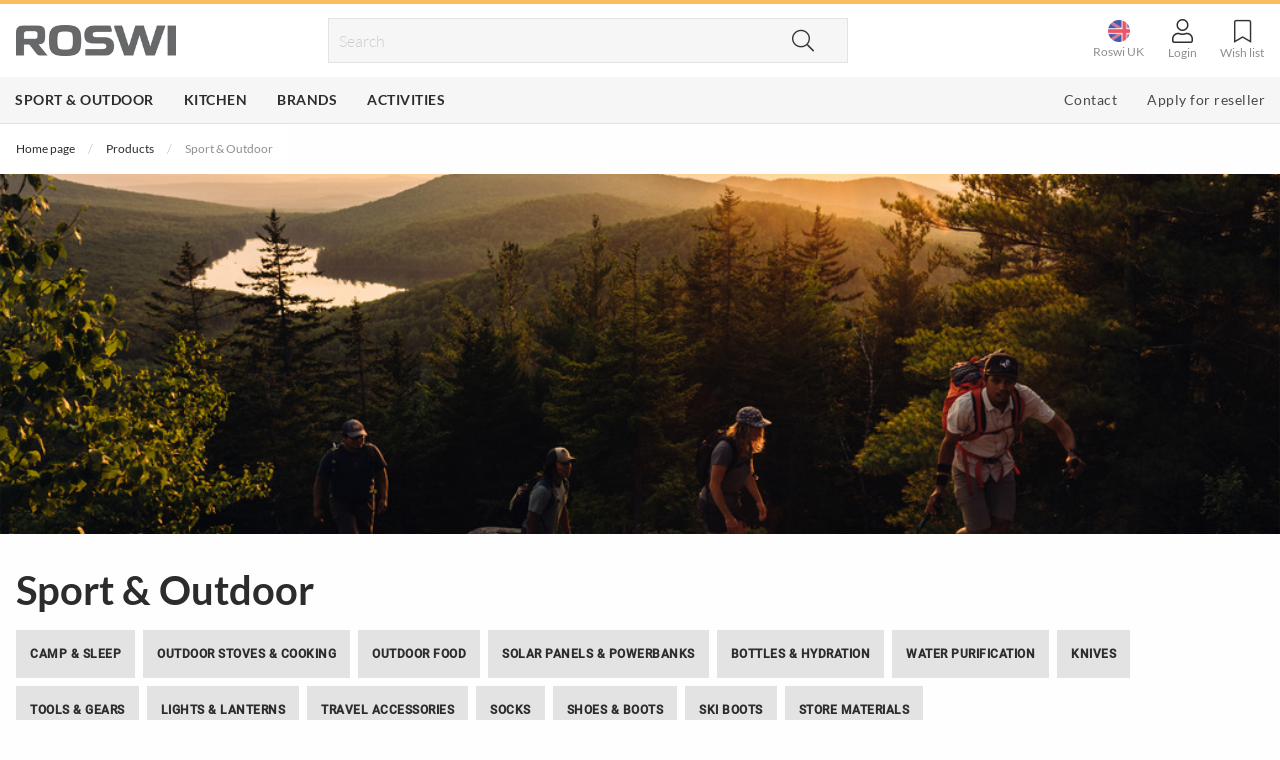

--- FILE ---
content_type: text/html; charset=utf-8
request_url: https://www.roswi.com/products/sport-outdoor?page=2
body_size: 23667
content:
<!DOCTYPE html>
<html>
<head>
    
<meta charset="utf-8" />
<meta name="viewport" content="width=device-width, initial-scale=1.0" />
<title>Sport &amp; Outdoor - Roswi</title>
<link href="/ui/css/site.min.css?v=FC20D8CC05CE6A65704F45F78ED94F5E435D7D7ABAD6E41E2D46ED58C5C31A52" rel="stylesheet" type="text/css" />
    <link rel="apple-touch-icon" href="/storage/CA57FE5FDDC5BFFE3DC2E677F096DD060A168196B3651F7D90F53029F1B634F4/5e7858c007834158a8d9fbf357171775/32-32-1-png.Png/media/a70750b449d043ec875b111e253907af/favicon.png" type="" />
    <link rel="icon" href="/storage/CA57FE5FDDC5BFFE3DC2E677F096DD060A168196B3651F7D90F53029F1B634F4/5e7858c007834158a8d9fbf357171775/32-32-1-png.Png/media/a70750b449d043ec875b111e253907af/favicon.png" type="image/png" />
    <link rel="icon" href="/storage/CA57FE5FDDC5BFFE3DC2E677F096DD060A168196B3651F7D90F53029F1B634F4/5e7858c007834158a8d9fbf357171775/32-32-1-png.Png/media/a70750b449d043ec875b111e253907af/favicon.png" type="image/png" />
    <link rel="icon" href="/storage/CA57FE5FDDC5BFFE3DC2E677F096DD060A168196B3651F7D90F53029F1B634F4/5e7858c007834158a8d9fbf357171775/32-32-1-png.Png/media/a70750b449d043ec875b111e253907af/favicon.png" type="image/png" />
    <link rel="icon" href="/storage/FD2B247CF3660B56F9113A262C6EACD359FF90BA64EC76A08C2697D67D5F9074/5e7858c007834158a8d9fbf357171775/16-16-1-png.Png/media/a70750b449d043ec875b111e253907af/favicon.png" type="image/png" />
    <link rel="shortcut icon" href="/storage/A9866F6FC7217694B06E45E66C23087CEA164DD2727104DF325E805EE340D042/5e7858c007834158a8d9fbf357171775/16-16-1-png.Icon/media/a70750b449d043ec875b111e253907af/favicon.ico" type="" />

    <link rel="canonical" href="https://www.roswi.com/products/sport-outdoor?page=2" />

    <meta name="robots" content="index,follow" />
<meta name="generator" content="Litium" />
<meta property="og:title" content="Sport &amp; Outdoor" />
<meta property="og:type" content="website" />
    <meta property="og:image:secure_url" content="https://www.roswi.com/storage/5FDEEA51832CEF73BC61B5F4D8B12B2B5286C9677F2F668892361EEE6A76CACC/316fb755d9974967a6032a85bd19fe68/jpg/media/17f9ce884ecc424d93622372b474a048/Roswi-Logo-2014.jpg" />
<meta property="og:url" content="https://www.roswi.com/products/sport-outdoor" />
<meta property="og:description" content="" />
<meta property="og:locale" content="en_US" />
<meta property="og:site_name" content="- Roswi" />

<!-- Google Tag Manager --><script>(function(w,d,s,l,i){w[l]=w[l]||[];w[l].push({'gtm.start':new Date().getTime(),event:'gtm.js'});var f=d.getElementsByTagName(s)[0],j=d.createElement(s),dl=l!='dataLayer'?'&l='+l:'';j.async=true;j.src='https://www.googletagmanager.com/gtm.js?id='+i+dl;f.parentNode.insertBefore(j,f);})(window,document,'script','dataLayer','GTM-MJ7P76C');</script><!-- End Google Tag Manager -->


    
    <script type="text/javascript">
    window.localStorage.setItem('requestVerificationToken', 'oQMU-BWRyZuP26NwHwJvBX0lWXGnFOxmU4-5qlDrrXmBHfatRBWQD-vJayQmziond6zu82OxEX8ZtvMCo2DUKf3DXqXqts81LW8phZY8XEg1:6UHQ1eD1bsCf0JPRb5lipkpwJV8YKOjllq6duLwdOZoE6zrLmG_jUrNqVWLBj_fxbFZcuVXFRyiRcZRIiU6S8-RLSoZkzB17bunsIWCIe3g1');
    window.__litium = window.__litium || {};
    window.__litium.requestContext = {"channelSystemId":"38f02286-6729-4888-b4c8-f06ccb295bf8","currentPageSystemId":"a81e8140-b749-4b06-b532-d0e0f4789624","productCategorySystemId":"f4949bf0-d2f6-4004-8edf-59acd3692166"};
    window.__litium.preloadState = window.__litium.preloadState || {};
    window.__litium.preloadState.cart = {"checkoutUrl":"/checkout","orderTotal":"£0.00","quantity":"0","orderRows":[],"discount":"£0.00","deliveryCost":"£0.00","paymentCost":0.0,"formattedPaymentCost":"£0.00","formattedPaymentCostLimit":"£0.00","grandTotal":"£0.00","gtmGrandTotal":"0.00","vat":"£0.00","currency":"GBP","systemId":"00000000-0000-0000-0000-000000000000"};
    window.__litium.preloadState.navigation = {"contentLinks":[{"name":"Sport \u0026 Outdoor","url":"/products/sport-outdoor","mainMenuLinkColor":"","disabled":false,"isSelected":false,"openNewTab":false,"alternativeMenuObject":false,"links":[{"name":"Camp \u0026 Sleep","url":"/products/sport-outdoor/camp-sleep","disabled":false,"isSelected":false,"openNewTab":false,"alternativeMenuObject":false,"links":[{"name":"Tents","url":"/products/sport-outdoor/camp-sleep/tents","disabled":false,"isSelected":false,"openNewTab":false,"alternativeMenuObject":false,"links":[],"isFirst":false},{"name":"Hammocks","url":"/products/sport-outdoor/camp-sleep/hammocks","disabled":false,"isSelected":false,"openNewTab":false,"alternativeMenuObject":false,"links":[],"isFirst":false},{"name":"Rain \u0026 Utility Tarps","url":"/products/sport-outdoor/camp-sleep/rain-utility-tarps","disabled":false,"isSelected":false,"openNewTab":false,"alternativeMenuObject":false,"links":[],"isFirst":false},{"name":"Sleeping bags","url":"/products/sport-outdoor/camp-sleep/sleeping-bags","disabled":false,"isSelected":false,"openNewTab":false,"alternativeMenuObject":false,"links":[],"isFirst":false},{"attributes":{"cssValue":"navbar__link--show-more"},"name":"Show more \u003ci class=\u0027fas fa-chevron-right\u0027\u003e\u003c/i\u003e","url":"/products/sport-outdoor/camp-sleep","disabled":false,"isSelected":false,"openNewTab":false,"alternativeMenuObject":false,"links":[],"isFirst":false}],"isFirst":false},{"name":"Outdoor Stoves \u0026 Cooking","url":"/products/sport-outdoor/outdoorkitchencooking","disabled":false,"isSelected":false,"openNewTab":false,"alternativeMenuObject":false,"links":[{"name":"Storm Kitchen","url":"/products/sport-outdoor/outdoorkitchencooking/stormkitchen","disabled":false,"isSelected":false,"openNewTab":false,"alternativeMenuObject":false,"links":[],"isFirst":false},{"name":"Gas \u0026 Fuelbottles","url":"/products/sport-outdoor/outdoorkitchencooking/gas_fuelbottles","disabled":false,"isSelected":false,"openNewTab":false,"alternativeMenuObject":false,"links":[],"isFirst":false},{"name":"BBQ","url":"/products/sport-outdoor/outdoorkitchencooking/bbq","disabled":false,"isSelected":false,"openNewTab":false,"alternativeMenuObject":false,"links":[],"isFirst":false},{"name":"Fire steels \u0026 Lighters","url":"/products/sport-outdoor/outdoorkitchencooking/fire-steels-lighters","disabled":false,"isSelected":false,"openNewTab":false,"alternativeMenuObject":false,"links":[],"isFirst":false},{"attributes":{"cssValue":"navbar__link--show-more"},"name":"Show more \u003ci class=\u0027fas fa-chevron-right\u0027\u003e\u003c/i\u003e","url":"/products/sport-outdoor/outdoorkitchencooking","disabled":false,"isSelected":false,"openNewTab":false,"alternativeMenuObject":false,"links":[],"isFirst":false}],"isFirst":false},{"name":"Outdoor Food","url":"/products/sport-outdoor/outdoorfood","disabled":false,"isSelected":false,"openNewTab":false,"alternativeMenuObject":false,"links":[{"name":"Breakfast","url":"/products/sport-outdoor/outdoorfood/breakfast","disabled":false,"isSelected":false,"openNewTab":false,"alternativeMenuObject":false,"links":[],"isFirst":false},{"name":"Vegetarian","url":"/products/sport-outdoor/outdoorfood/vegetarian","disabled":false,"isSelected":false,"openNewTab":false,"alternativeMenuObject":false,"links":[],"isFirst":false},{"name":"Fish dishes","url":"/products/sport-outdoor/outdoorfood/fish-dishes","disabled":false,"isSelected":false,"openNewTab":false,"alternativeMenuObject":false,"links":[],"isFirst":false},{"name":"Meat dishes","url":"/products/sport-outdoor/outdoorfood/meat-dishes","disabled":false,"isSelected":false,"openNewTab":false,"alternativeMenuObject":false,"links":[],"isFirst":false},{"attributes":{"cssValue":"navbar__link--show-more"},"name":"Show more \u003ci class=\u0027fas fa-chevron-right\u0027\u003e\u003c/i\u003e","url":"/products/sport-outdoor/outdoorfood","disabled":false,"isSelected":false,"openNewTab":false,"alternativeMenuObject":false,"links":[],"isFirst":false}],"isFirst":false},{"name":"Solar panels \u0026 Powerbanks","url":"/products/sport-outdoor/solar-panels-powerbanks","disabled":false,"isSelected":false,"openNewTab":false,"alternativeMenuObject":false,"links":[{"name":"Solar chargers","url":"/products/sport-outdoor/solar-panels-powerbanks/solar-chargers","disabled":false,"isSelected":false,"openNewTab":false,"alternativeMenuObject":false,"links":[],"isFirst":false},{"name":"Powerbanks \u0026 Chargers","url":"/products/sport-outdoor/solar-panels-powerbanks/powerbanks-chargers","disabled":false,"isSelected":false,"openNewTab":false,"alternativeMenuObject":false,"links":[],"isFirst":false},{"name":"Batteries","url":"/products/sport-outdoor/solar-panels-powerbanks/batteries","disabled":false,"isSelected":false,"openNewTab":false,"alternativeMenuObject":false,"links":[],"isFirst":false},{"name":"Accessories \u0026 Spare parts","url":"/products/sport-outdoor/solar-panels-powerbanks/accessories-spare-parts","disabled":false,"isSelected":false,"openNewTab":false,"alternativeMenuObject":false,"links":[],"isFirst":false}],"isFirst":false},{"name":"Bottles \u0026 Hydration ","url":"/products/sport-outdoor/bottles-hydration-reservoirs","disabled":false,"isSelected":false,"openNewTab":false,"alternativeMenuObject":false,"links":[{"name":"Water bottles","url":"/products/sport-outdoor/bottles-hydration-reservoirs/water-bottles","disabled":false,"isSelected":false,"openNewTab":false,"alternativeMenuObject":false,"links":[],"isFirst":false},{"name":"Reservoirs","url":"/products/sport-outdoor/bottles-hydration-reservoirs/reservoirs","disabled":false,"isSelected":false,"openNewTab":false,"alternativeMenuObject":false,"links":[],"isFirst":false},{"name":"Water storage","url":"/products/sport-outdoor/bottles-hydration-reservoirs/water-storage","disabled":false,"isSelected":false,"openNewTab":false,"alternativeMenuObject":false,"links":[],"isFirst":false},{"name":"Mugs \u0026 Cups","url":"/products/sport-outdoor/bottles-hydration-reservoirs/mugs-kups","disabled":false,"isSelected":false,"openNewTab":false,"alternativeMenuObject":false,"links":[],"isFirst":false},{"attributes":{"cssValue":"navbar__link--show-more"},"name":"Show more \u003ci class=\u0027fas fa-chevron-right\u0027\u003e\u003c/i\u003e","url":"/products/sport-outdoor/bottles-hydration-reservoirs","disabled":false,"isSelected":false,"openNewTab":false,"alternativeMenuObject":false,"links":[],"isFirst":false}],"isFirst":false},{"name":"Water Purification","url":"/products/sport-outdoor/waterpurification","disabled":false,"isSelected":false,"openNewTab":false,"alternativeMenuObject":false,"links":[{"name":"Water purification bottles","url":"/products/sport-outdoor/waterpurification/water-purification-bottles","disabled":false,"isSelected":false,"openNewTab":false,"alternativeMenuObject":false,"links":[],"isFirst":false},{"name":"Water purification filters","url":"/products/sport-outdoor/waterpurification/water-purification-filters","disabled":false,"isSelected":false,"openNewTab":false,"alternativeMenuObject":false,"links":[],"isFirst":false},{"name":"Water purification pumps","url":"/products/sport-outdoor/waterpurification/water-purification-pumps","disabled":false,"isSelected":false,"openNewTab":false,"alternativeMenuObject":false,"links":[],"isFirst":false},{"name":"Water purification pens","url":"/products/sport-outdoor/waterpurification/water-purification-pens","disabled":false,"isSelected":false,"openNewTab":false,"alternativeMenuObject":false,"links":[],"isFirst":false},{"attributes":{"cssValue":"navbar__link--show-more"},"name":"Show more \u003ci class=\u0027fas fa-chevron-right\u0027\u003e\u003c/i\u003e","url":"/products/sport-outdoor/waterpurification","disabled":false,"isSelected":false,"openNewTab":false,"alternativeMenuObject":false,"links":[],"isFirst":false}],"isFirst":false},{"name":"Knives","url":"/products/sport-outdoor/knives","disabled":false,"isSelected":false,"openNewTab":false,"alternativeMenuObject":false,"links":[{"name":"Pocket Knives","url":"/products/sport-outdoor/knives/pocket-knives","disabled":false,"isSelected":false,"openNewTab":false,"alternativeMenuObject":false,"links":[],"isFirst":false},{"name":"Fixed Blade Knives","url":"/products/sport-outdoor/knives/fixed-blade-knives","disabled":false,"isSelected":false,"openNewTab":false,"alternativeMenuObject":false,"links":[],"isFirst":false},{"name":"Folding Knives","url":"/products/sport-outdoor/knives/folding-knives","disabled":false,"isSelected":false,"openNewTab":false,"alternativeMenuObject":false,"links":[],"isFirst":false},{"name":"Knife sharpeners ","url":"/products/sport-outdoor/knives/knife-sharpeners-sharpening-stones","disabled":false,"isSelected":false,"openNewTab":false,"alternativeMenuObject":false,"links":[],"isFirst":false},{"attributes":{"cssValue":"navbar__link--show-more"},"name":"Show more \u003ci class=\u0027fas fa-chevron-right\u0027\u003e\u003c/i\u003e","url":"/products/sport-outdoor/knives","disabled":false,"isSelected":false,"openNewTab":false,"alternativeMenuObject":false,"links":[],"isFirst":false}],"isFirst":false},{"name":"Tools \u0026 Gears","url":"/products/sport-outdoor/tools-gears","disabled":false,"isSelected":false,"openNewTab":false,"alternativeMenuObject":false,"links":[{"name":"Multi tools","url":"/products/sport-outdoor/tools-gears/multi-tools","disabled":false,"isSelected":false,"openNewTab":false,"alternativeMenuObject":false,"links":[],"isFirst":false},{"name":"Scissors \u0026 Nail Clippers","url":"/products/sport-outdoor/tools-gears/scissors-nailclippers","disabled":false,"isSelected":false,"openNewTab":false,"alternativeMenuObject":false,"links":[],"isFirst":false},{"name":"Gardening tools","url":"/products/sport-outdoor/tools-gears/gardening-tools","disabled":false,"isSelected":false,"openNewTab":false,"alternativeMenuObject":false,"links":[],"isFirst":false},{"name":"Spare parts","url":"/products/sport-outdoor/tools-gears/spare-parts","disabled":false,"isSelected":false,"openNewTab":false,"alternativeMenuObject":false,"links":[],"isFirst":false}],"isFirst":false},{"name":"Lights \u0026 Lanterns","url":"/products/sport-outdoor/lights-lanterns","disabled":false,"isSelected":false,"openNewTab":false,"alternativeMenuObject":false,"links":[{"name":"Lanterns","url":"/products/sport-outdoor/lights-lanterns/lanterns","disabled":false,"isSelected":false,"openNewTab":false,"alternativeMenuObject":false,"links":[],"isFirst":false},{"name":"Head lamps","url":"/products/sport-outdoor/lights-lanterns/head-lamps","disabled":false,"isSelected":false,"openNewTab":false,"alternativeMenuObject":false,"links":[],"isFirst":false},{"name":"Lamps","url":"/products/sport-outdoor/lights-lanterns/lamps","disabled":false,"isSelected":false,"openNewTab":false,"alternativeMenuObject":false,"links":[],"isFirst":false},{"name":"Accessories","url":"/products/sport-outdoor/lights-lanterns/accessories","disabled":false,"isSelected":false,"openNewTab":false,"alternativeMenuObject":false,"links":[],"isFirst":false}],"isFirst":false},{"name":"Travel Accessories","url":"/products/sport-outdoor/travel-accessories","disabled":false,"isSelected":false,"openNewTab":false,"alternativeMenuObject":false,"links":[{"name":"Travel Blankets \u0026 Pillows","url":"/products/sport-outdoor/travel-accessories/travelblankets-pillows","disabled":false,"isSelected":false,"openNewTab":false,"alternativeMenuObject":false,"links":[],"isFirst":false},{"name":"Sleeping Masks \u0026 Face Masks","url":"/products/sport-outdoor/travel-accessories/sleep-masks-face-masks","disabled":false,"isSelected":false,"openNewTab":false,"alternativeMenuObject":false,"links":[],"isFirst":false},{"name":"Travel Socks \u0026 Shoes","url":"/products/sport-outdoor/travel-accessories/travel-socks-shoes","disabled":false,"isSelected":false,"openNewTab":false,"alternativeMenuObject":false,"links":[],"isFirst":false}],"isFirst":false},{"name":"Socks","url":"/products/sport-outdoor/socks","disabled":false,"isSelected":false,"openNewTab":false,"alternativeMenuObject":false,"links":[{"name":"Lifestyle Socks","url":"/products/sport-outdoor/socks/lifestyle-socks","disabled":false,"isSelected":false,"openNewTab":false,"alternativeMenuObject":false,"links":[],"isFirst":false},{"name":"Hiking Socks","url":"/products/sport-outdoor/socks/hiking-socks","disabled":false,"isSelected":false,"openNewTab":false,"alternativeMenuObject":false,"links":[],"isFirst":false},{"name":"Running Socks","url":"/products/sport-outdoor/socks/running-socks","disabled":false,"isSelected":false,"openNewTab":false,"alternativeMenuObject":false,"links":[],"isFirst":false},{"name":"Athletic Socks","url":"/products/sport-outdoor/socks/endurance-socks","disabled":false,"isSelected":false,"openNewTab":false,"alternativeMenuObject":false,"links":[],"isFirst":false},{"attributes":{"cssValue":"navbar__link--show-more"},"name":"Show more \u003ci class=\u0027fas fa-chevron-right\u0027\u003e\u003c/i\u003e","url":"/products/sport-outdoor/socks","disabled":false,"isSelected":false,"openNewTab":false,"alternativeMenuObject":false,"links":[],"isFirst":false}],"isFirst":false},{"name":"Shoes \u0026 Boots","url":"/products/sport-outdoor/skor-kangor","disabled":false,"isSelected":false,"openNewTab":false,"alternativeMenuObject":false,"links":[{"name":"Approach Shoes","url":"/products/sport-outdoor/skor-kangor/approach-shoes","disabled":false,"isSelected":false,"openNewTab":false,"alternativeMenuObject":false,"links":[],"isFirst":false},{"name":"Lifestyle shoes","url":"/products/sport-outdoor/skor-kangor/lifestyle-shoes","disabled":false,"isSelected":false,"openNewTab":false,"alternativeMenuObject":false,"links":[],"isFirst":false},{"name":"Climbing Shoes","url":"/products/sport-outdoor/skor-kangor/climbing-shoes","disabled":false,"isSelected":false,"openNewTab":false,"alternativeMenuObject":false,"links":[],"isFirst":false},{"name":" Trekking \u0026 Hiking Shoes ","url":"/products/sport-outdoor/skor-kangor/backpacking-trekking-hiking-shoes","disabled":false,"isSelected":false,"openNewTab":false,"alternativeMenuObject":false,"links":[],"isFirst":false},{"attributes":{"cssValue":"navbar__link--show-more"},"name":"Show more \u003ci class=\u0027fas fa-chevron-right\u0027\u003e\u003c/i\u003e","url":"/products/sport-outdoor/skor-kangor","disabled":false,"isSelected":false,"openNewTab":false,"alternativeMenuObject":false,"links":[],"isFirst":false}],"isFirst":false},{"name":"Ski Boots","url":"/products/sport-outdoor/skiboots","disabled":false,"isSelected":false,"openNewTab":false,"alternativeMenuObject":false,"links":[{"name":"Alpine touring boots","url":"/products/sport-outdoor/skiboots/alpine-touring-boots","disabled":false,"isSelected":false,"openNewTab":false,"alternativeMenuObject":false,"links":[],"isFirst":false},{"name":"Telemark Skiboots","url":"/products/sport-outdoor/skiboots/telemark-skiboots","disabled":false,"isSelected":false,"openNewTab":false,"alternativeMenuObject":false,"links":[],"isFirst":false}],"isFirst":false},{"name":"Store Materials","url":"/products/sport-outdoor/pop","disabled":false,"isSelected":false,"openNewTab":false,"alternativeMenuObject":false,"links":[{"name":"Store Materials","url":"/products/sport-outdoor/pop/store-materials","disabled":false,"isSelected":false,"openNewTab":false,"alternativeMenuObject":false,"links":[],"isFirst":false}],"isFirst":false}],"isFirst":true},{"name":"Kitchen","url":"/products/kitchen","mainMenuLinkColor":"","disabled":false,"isSelected":false,"openNewTab":false,"alternativeMenuObject":false,"links":[{"name":"Baking Utensils","url":"/products/kitchen/baking-utensils","disabled":false,"isSelected":false,"openNewTab":false,"alternativeMenuObject":false,"links":[{"name":"Baking Tins","url":"/products/kitchen/baking-utensils/baking-tins","disabled":false,"isSelected":false,"openNewTab":false,"alternativeMenuObject":false,"links":[],"isFirst":false},{"name":"Palettes","url":"/products/kitchen/baking-utensils/palettes","disabled":false,"isSelected":false,"openNewTab":false,"alternativeMenuObject":false,"links":[],"isFirst":false},{"name":"Other Baking Utensils","url":"/products/kitchen/baking-utensils/other-baking-utensils","disabled":false,"isSelected":false,"openNewTab":false,"alternativeMenuObject":false,"links":[],"isFirst":false}],"isFirst":false},{"name":"Serving","url":"/products/kitchen/serving","disabled":false,"isSelected":false,"openNewTab":false,"alternativeMenuObject":false,"links":[{"name":"Cutlery","url":"/products/kitchen/serving/cutlery","disabled":false,"isSelected":false,"openNewTab":false,"alternativeMenuObject":false,"links":[],"isFirst":false},{"name":"Carafes","url":"/products/kitchen/serving/carafes","disabled":false,"isSelected":false,"openNewTab":false,"alternativeMenuObject":false,"links":[],"isFirst":false},{"name":"Steak \u0026 Table Knives","url":"/products/kitchen/serving/steakandtableknives","disabled":false,"isSelected":false,"openNewTab":false,"alternativeMenuObject":false,"links":[],"isFirst":false},{"name":"Drinking Glasses","url":"/products/kitchen/serving/drinking-glasses","disabled":false,"isSelected":false,"openNewTab":false,"alternativeMenuObject":false,"links":[],"isFirst":false},{"attributes":{"cssValue":"navbar__link--show-more"},"name":"Show more \u003ci class=\u0027fas fa-chevron-right\u0027\u003e\u003c/i\u003e","url":"/products/kitchen/serving","disabled":false,"isSelected":false,"openNewTab":false,"alternativeMenuObject":false,"links":[],"isFirst":false}],"isFirst":false},{"name":"Beverage Accessories","url":"/products/kitchen/beverage-accessories","disabled":false,"isSelected":false,"openNewTab":false,"alternativeMenuObject":false,"links":[{"name":"Openers","url":"/products/kitchen/beverage-accessories/openers","disabled":false,"isSelected":false,"openNewTab":false,"alternativeMenuObject":false,"links":[],"isFirst":false},{"name":"Wine Accessories","url":"/products/kitchen/beverage-accessories/wine-accessories","disabled":false,"isSelected":false,"openNewTab":false,"alternativeMenuObject":false,"links":[],"isFirst":false},{"name":"Bar Tools","url":"/products/kitchen/beverage-accessories/bar-tools","disabled":false,"isSelected":false,"openNewTab":false,"alternativeMenuObject":false,"links":[],"isFirst":false},{"name":"Coffe \u0026 Tea","url":"/products/kitchen/beverage-accessories/coffe-tea","disabled":false,"isSelected":false,"openNewTab":false,"alternativeMenuObject":false,"links":[],"isFirst":false}],"isFirst":false},{"name":"Kitchen Knives \u0026 Accessories","url":"/products/kitchen/kitchen-knives-accessories","disabled":false,"isSelected":false,"openNewTab":false,"alternativeMenuObject":false,"links":[{"name":"Bread knives","url":"/products/kitchen/kitchen-knives-accessories/bread-knives","disabled":false,"isSelected":false,"openNewTab":false,"alternativeMenuObject":false,"links":[],"isFirst":false},{"name":"Filetting knives","url":"/products/kitchen/kitchen-knives-accessories/filetting-knives","disabled":false,"isSelected":false,"openNewTab":false,"alternativeMenuObject":false,"links":[],"isFirst":false},{"name":"Chef\u0027s knives","url":"/products/kitchen/kitchen-knives-accessories/chef-s-knives","disabled":false,"isSelected":false,"openNewTab":false,"alternativeMenuObject":false,"links":[],"isFirst":false},{"name":"Knife Set","url":"/products/kitchen/kitchen-knives-accessories/knifeset","disabled":false,"isSelected":false,"openNewTab":false,"alternativeMenuObject":false,"links":[],"isFirst":false},{"attributes":{"cssValue":"navbar__link--show-more"},"name":"Show more \u003ci class=\u0027fas fa-chevron-right\u0027\u003e\u003c/i\u003e","url":"/products/kitchen/kitchen-knives-accessories","disabled":false,"isSelected":false,"openNewTab":false,"alternativeMenuObject":false,"links":[],"isFirst":false}],"isFirst":false},{"name":"Knife Sharpeners ","url":"/products/kitchen/knife-sharpeners","disabled":false,"isSelected":false,"openNewTab":false,"alternativeMenuObject":false,"links":[{"name":"Electrical sharpeners","url":"/products/kitchen/knife-sharpeners/electrical-sharpeners","disabled":false,"isSelected":false,"openNewTab":false,"alternativeMenuObject":false,"links":[],"isFirst":false},{"name":"Sharpening steel","url":"/products/kitchen/knife-sharpeners/sharpening-steel","disabled":false,"isSelected":false,"openNewTab":false,"alternativeMenuObject":false,"links":[],"isFirst":false}],"isFirst":false},{"name":"Kitchen Utensils","url":"/products/kitchen/kitchen-utensils","disabled":false,"isSelected":false,"openNewTab":false,"alternativeMenuObject":false,"links":[{"name":"Can Openers","url":"/products/kitchen/kitchen-utensils/can-openers","disabled":false,"isSelected":false,"openNewTab":false,"alternativeMenuObject":false,"links":[],"isFirst":false},{"name":"Icecream Scoops \u0026 Molds","url":"/products/kitchen/kitchen-utensils/icecream-scaoops-molds","disabled":false,"isSelected":false,"openNewTab":false,"alternativeMenuObject":false,"links":[],"isFirst":false},{"name":"Vegetable Choppers","url":"/products/kitchen/kitchen-utensils/vegetable-choppers","disabled":false,"isSelected":false,"openNewTab":false,"alternativeMenuObject":false,"links":[],"isFirst":false},{"name":"Potato Tools","url":"/products/kitchen/kitchen-utensils/potato-tools","disabled":false,"isSelected":false,"openNewTab":false,"alternativeMenuObject":false,"links":[],"isFirst":false},{"attributes":{"cssValue":"navbar__link--show-more"},"name":"Show more \u003ci class=\u0027fas fa-chevron-right\u0027\u003e\u003c/i\u003e","url":"/products/kitchen/kitchen-utensils","disabled":false,"isSelected":false,"openNewTab":false,"alternativeMenuObject":false,"links":[],"isFirst":false}],"isFirst":false},{"name":"Spice Mills \u0026 Accessories","url":"/products/kitchen/spice-mills-accessories","disabled":false,"isSelected":false,"openNewTab":false,"alternativeMenuObject":false,"links":[{"name":"Pepper Mills","url":"/products/kitchen/spice-mills-accessories/pepper-mills","disabled":false,"isSelected":false,"openNewTab":false,"alternativeMenuObject":false,"links":[],"isFirst":false},{"name":"Salt Mills","url":"/products/kitchen/spice-mills-accessories/salt-mills","disabled":false,"isSelected":false,"openNewTab":false,"alternativeMenuObject":false,"links":[],"isFirst":false},{"name":"Duo Set","url":"/products/kitchen/spice-mills-accessories/duo-set","disabled":false,"isSelected":false,"openNewTab":false,"alternativeMenuObject":false,"links":[],"isFirst":false},{"name":"Electrical spice mills","url":"/products/kitchen/spice-mills-accessories/electrical-spice-mills","disabled":false,"isSelected":false,"openNewTab":false,"alternativeMenuObject":false,"links":[],"isFirst":false},{"attributes":{"cssValue":"navbar__link--show-more"},"name":"Show more \u003ci class=\u0027fas fa-chevron-right\u0027\u003e\u003c/i\u003e","url":"/products/kitchen/spice-mills-accessories","disabled":false,"isSelected":false,"openNewTab":false,"alternativeMenuObject":false,"links":[],"isFirst":false}],"isFirst":false},{"name":"Kitchen Storage","url":"/products/kitchen/kitchen-storage","disabled":false,"isSelected":false,"openNewTab":false,"alternativeMenuObject":false,"links":[{"name":"Lunch Boxes \u0026 Containers","url":"/products/kitchen/kitchen-storage/lunch-boxes-and-containers","disabled":false,"isSelected":false,"openNewTab":false,"alternativeMenuObject":false,"links":[],"isFirst":false},{"name":"Bags","url":"/products/kitchen/kitchen-storage/bags","disabled":false,"isSelected":false,"openNewTab":false,"alternativeMenuObject":false,"links":[],"isFirst":false}],"isFirst":false},{"name":"Kitchen Appliances","url":"/products/kitchen/kitchen-appliances","disabled":false,"isSelected":false,"openNewTab":false,"alternativeMenuObject":false,"links":[{"name":"Dehydrators","url":"/products/kitchen/kitchen-appliances/dehydrators","disabled":false,"isSelected":false,"openNewTab":false,"alternativeMenuObject":false,"links":[],"isFirst":false},{"name":"Slowjuicers","url":"/products/kitchen/kitchen-appliances/slowjuicers","disabled":false,"isSelected":false,"openNewTab":false,"alternativeMenuObject":false,"links":[],"isFirst":false},{"name":"Dehydrators Accessories","url":"/products/kitchen/kitchen-appliances/dehydrators-accessories","disabled":false,"isSelected":false,"openNewTab":false,"alternativeMenuObject":false,"links":[],"isFirst":false},{"name":"Blenders/Mixers","url":"/products/kitchen/kitchen-appliances/blenders-mixers","disabled":false,"isSelected":false,"openNewTab":false,"alternativeMenuObject":false,"links":[],"isFirst":false}],"isFirst":false}],"isFirst":true},{"name":"Brands","url":"/brands","mainMenuLinkColor":"","disabled":false,"isSelected":false,"openNewTab":false,"alternativeMenuObject":false,"links":[{"name":"Sport \u0026 Outdoor","url":"/brands","disabled":false,"isSelected":false,"openNewTab":false,"alternativeMenuObject":false,"links":[{"name":"Big Agnes","url":"/brands/big-agnes","disabled":false,"isSelected":false,"openNewTab":false,"alternativeMenuObject":false,"links":[],"isFirst":false},{"name":"Biolite","url":"/brands/biolite","disabled":false,"isSelected":false,"openNewTab":false,"alternativeMenuObject":false,"links":[],"isFirst":false},{"name":"Cabeau","url":"/brands/cabeau","disabled":false,"isSelected":false,"openNewTab":false,"alternativeMenuObject":false,"links":[],"isFirst":false},{"name":"Darn Tough","url":"/brands/darn-tough","disabled":false,"isSelected":false,"openNewTab":false,"alternativeMenuObject":false,"links":[],"isFirst":false},{"name":"ECOlunchbox","url":"/brands/ecolunchbox","disabled":false,"isSelected":false,"openNewTab":false,"alternativeMenuObject":false,"links":[],"isFirst":false},{"name":"ENO","url":"/brands/eno","disabled":false,"isSelected":false,"openNewTab":false,"alternativeMenuObject":false,"links":[],"isFirst":false},{"name":"HydraPak","url":"/brands/hydrapak","disabled":false,"isSelected":false,"openNewTab":false,"alternativeMenuObject":false,"links":[],"isFirst":false},{"name":"Katadyn","url":"/brands/katadyn","disabled":false,"isSelected":false,"openNewTab":false,"alternativeMenuObject":false,"links":[],"isFirst":false},{"name":"Kupilka","url":"/brands/kupilka","disabled":false,"isSelected":false,"openNewTab":false,"alternativeMenuObject":false,"links":[],"isFirst":false},{"name":"Maglite","url":"/brands/maglite","disabled":false,"isSelected":false,"openNewTab":false,"alternativeMenuObject":false,"links":[],"isFirst":false},{"name":"Nalgene","url":"/brands/nalgene","disabled":false,"isSelected":false,"openNewTab":false,"alternativeMenuObject":false,"links":[],"isFirst":false},{"name":"Optimus","url":"/brands/optimus","disabled":false,"isSelected":false,"openNewTab":false,"alternativeMenuObject":false,"links":[],"isFirst":false},{"name":"Osprey","url":"/brands/osprey","disabled":false,"isSelected":false,"openNewTab":false,"alternativeMenuObject":false,"links":[],"isFirst":false},{"name":"SCARPA","url":"/brands/scarpa","disabled":false,"isSelected":false,"openNewTab":false,"alternativeMenuObject":false,"links":[],"isFirst":false},{"name":"Steripen","url":"/brands/steripen","disabled":false,"isSelected":false,"openNewTab":false,"alternativeMenuObject":false,"links":[],"isFirst":false},{"name":"Trek\u0027n Eat","url":"/brands/trek-n-eat","disabled":false,"isSelected":false,"openNewTab":false,"alternativeMenuObject":false,"links":[],"isFirst":false},{"name":"UCO","url":"/brands/uco","disabled":false,"isSelected":false,"openNewTab":false,"alternativeMenuObject":false,"links":[],"isFirst":false},{"name":"Victorinox","url":"/brands/victorinox","disabled":false,"isSelected":false,"openNewTab":false,"alternativeMenuObject":false,"links":[],"isFirst":false}],"isFirst":false},{"name":"Kitchen","url":"/brands","disabled":false,"isSelected":false,"openNewTab":false,"alternativeMenuObject":false,"links":[{"name":"Chef\u0027n","url":"/brands/chef-n","disabled":false,"isSelected":false,"openNewTab":false,"alternativeMenuObject":false,"links":[],"isFirst":false},{"name":"Chef\u0027sChoice","url":"/brands/chef-schoice","disabled":false,"isSelected":false,"openNewTab":false,"alternativeMenuObject":false,"links":[],"isFirst":false},{"name":"Excalibur","url":"/brands/excalibur","disabled":false,"isSelected":false,"openNewTab":false,"alternativeMenuObject":false,"links":[],"isFirst":false},{"name":"Lékué","url":"/brands/lekue","disabled":false,"isSelected":false,"openNewTab":false,"alternativeMenuObject":false,"links":[],"isFirst":false},{"name":"MOHA!","url":"/brands/moha","disabled":false,"isSelected":false,"openNewTab":false,"alternativeMenuObject":false,"links":[],"isFirst":false},{"name":"Omega","url":"/brands/omega","disabled":false,"isSelected":false,"openNewTab":false,"alternativeMenuObject":false,"links":[],"isFirst":false},{"name":"Peugeot","url":"/brands/Peugeot","disabled":false,"isSelected":false,"openNewTab":false,"alternativeMenuObject":false,"links":[],"isFirst":false},{"name":"Victorinox","url":"/brands/victorinox","disabled":false,"isSelected":false,"openNewTab":false,"alternativeMenuObject":false,"links":[],"isFirst":false}],"isFirst":false}],"isFirst":true},{"name":"Activities","url":"/activities-2","mainMenuLinkColor":"","disabled":false,"isSelected":false,"openNewTab":false,"alternativeMenuObject":false,"links":[{"name":"Hunting","url":"/activities-2/hunting","disabled":false,"isSelected":false,"openNewTab":false,"alternativeMenuObject":false,"links":[],"isFirst":false},{"name":"Hiking","url":"/activities-2/hiking","disabled":false,"isSelected":false,"openNewTab":false,"alternativeMenuObject":false,"links":[],"isFirst":false},{"name":"Prepping","url":"/activities-2/prepping","disabled":false,"isSelected":false,"openNewTab":false,"alternativeMenuObject":false,"links":[],"isFirst":false}],"isFirst":true},{"name":"Contact","url":"/contact","mainMenuLinkColor":"","disabled":false,"isSelected":false,"openNewTab":false,"alternativeMenuObject":true,"links":[],"isFirst":true},{"name":"Apply for reseller","url":"/apply-reseller","mainMenuLinkColor":"","disabled":false,"isSelected":false,"openNewTab":false,"alternativeMenuObject":true,"links":[],"isFirst":true}]};
    window.__litium.constants = {
        role: {
            approver: "Ordergodkannare",
            buyer: "Orderlaggare",
        },
        countries: [{"text":"United Kingdom","value":"GB","selected":false}],
        checkoutMode: {
            privateCustomers: 2,
            companyCustomers: 4,
            both: 1
        }
    };
    window.__litium.quickSearchUrl = "/search-result";
    window.__litium.translation = {"checkout.customerinfo.showAlternativeAddress":"Alternate delivery address","general.search":"Search","checkout.paymentcost.shopfor":"Shop for at least","validation.required":"Required","checkout.customerinfo.reference":"Reference","mypage.address.country":"Country","checkout.deliveryinfo":"Delivery information","mypage.address.title":"Addresses","mypage.address.address":"Address","navbar.back":"Back","apply.billingcredentials":"Billing credentials","checkout.customerinfo.companyname":"Company name","tooltip.addedtocart":"The product has been added to the cart","apply.contactmessage":"Message","minicart.numberofproduct":"products","stock.orderitem":"Order item","mypage.order.title":"Orders","alternativevariant.purchase":"Buy","product.notavailable":"Not available","checkout.customerinfo.businesscustomer":"Business customer?","mypage.address.phonenumber":"Phone","checkout.emaillabel":"Fakturan skickas till e-post","minicart.emptyheading":"Your cart is empty","apply.zipcode":"Zip code","megamenu.showmorelink":"Show more","checkout.invoiceaddress":"Invoice address","checkout.customerinfo.lastname":"Last name","product.replacementarticlelink":"Click here to go to replacement article","stock.unavailable":"Not available","subscribe.accept":"Accept","variantlist.articlenumber":"Art.no","apply.adress":"Adress (row 1)","datepicker.date":"Date","validation.checkrequired":"Please accept the terms and conditions.","mypage.address.addtitle":"Add","mypage.info.title":"My info","apply.adress2":"Adress (row 2)","mypage.address.add":"Add","checkout.cart.compaignprice":"Campaign price","apply.businesscredentials":"Business credentials","alternativevariant.ean":"EAN","validation.phone":"Phone","alternativevariant.totalarticles":"Total article quantity","mypage.address.edittitle":"Edit","apply.deliveryadress":"Delivery adress","checkout.customerinfo.customerorderno":"Your order number","checkout.customerinfo.title":"Customer details","mypage.person.firstname":"First name","navbar.title":"Menu","mypage.address.addresstype":"Adresstyp","checkout.customerinfo.address":"Address","mypage.person.subtitle":"Persons in the company","checkout.order.vat":"Vat","checkout.delivery.message":"Message to deliverer","general.save":"Save","checkout.payment.title":"Payment method","producttag.campaign":"","checkout.customerinfo.companyaddress.placeholder":"Please select an address","product.numvariants":"Available in","mypage.person.email":"Email","checkout.campaigncode":"Campaign code","validation.invalidusername":"User name is not valid","checkout.placeorder":"Confirm","checkout.customerinfo.personalnumbersecondpart":" ","producttag.outlet":"Outlet","apply.submit":"Send","product.orderitem":"Order item","apply.businessname":"Business name","checkout.customerinfo.adressinfo":"The order will be sent to following adress:","mypage.person.title":"Persons","validation.personalnumber":"Social security number","alternativevariant.notspecified":"Not specified","minicart.total":"Total","apply.phonenumber":"Phone number","general.ok":"OK","search.yourfilter":"Your filters","product.color":"Color","stock.outofstockwithoutquantity":"Temporarily out of stock","tooltip.reordered":"Items is added to cart.","checkout.customerinfo.city":"City","checkout.cart.header.total":"Total","checkout.title":"Checkout","product.packageinfo":"This product can only be purchased in packages of ","checkout.customerinfo.zipcode":"Zip","checkout.terms.link":"terms","alternativevariant.picklast":"Pick last","validation.invalid.number":"Invalid number","alternativevariant.excluding":"Excl. VAT","checkout.order.paymentcost":"Fee","apply.contactperson":"Contact person","general.select":"Select","apply.message":"Describe your business","filter.showmore":"Show more","general.remove":"Remove","mypage.address.subtitle":"Addresses","facet.header.sortCriteria":"Sort Criteria","mypage.person.phone":"Phone","checkout.cart.total":"Total","alternativevariant.pcs":"pcs","product.pricefrom":"From","datepicker.choosedeliverydate":"Reqeusted delivery date","checkout.customerinfo.personalnumberfirstpart":"Social security number","checkout.customerinfo.country.placeholder":"Please select a country","checkout.order.message":"Message to customer service","checkout.terms.acceptTermsOfCondition":"I have read and accept the","checkout.cart.header.quantity":"Quantity","checkout.usecampaigncode":"Use","mypage.person.name":"Name","minicart.checkout":"Checkout","checkout.customerinfo.att":"Att","apply.organisationnumer":"Organization number","tooltip.approvedorder":"Approve order","apply.billingemail":"Email for billing","checkout.customerinfo.clicktologin":"Click to login. ","mypage.person.role":"Role","checkout.customerinfo.country":"Country","general.cancel":"Cancel","checkout.cart.title":"Cart","product.stockquantitydescription":"In stock","checkout.login.to.placeorder":"Login to place order","mypage.person.add":"Add","alternativevariant.choice":"Your choice","checkout.cart.empty":"Your cart is empty","mypage.person.role.buyer":"Order placer","mypage.person.edittitle":"Edit","checkout.delivery.title":"Delivery method","checkout.customerinfo.personalnumber":"Social security number","recaptcha":"6Lem_OMZAAAAANU4ZrD5fY1bA7hzPIpQGBmsGMCs","checkout.cart.header.price":"Price","mypage.address.city":"City","checkout.order.grandTotal":"Total incl. VAT","checkout.customerinfo.privatecustomer":"Private customer?","checkout.customerinfo.cellphone":"Phone","checkout.customerinfo.existingcustomer":"Already customer? ","checkout.order.total":"Total","checkout.paymentcost.avoid":"And avoid the fee of","product.replacementarticle":"This product has been expired.","validation.unique":"The value is not unique","facet.header.categories":"Categories","alternativevariant.totalprice":"Total price","checkout.terms.acceptterms":"I have read and accept the","checkout.customerinfo.careof":"Care of","apply.copy":"Copy","filter.showless":"Show less","apply.website":"Website","apply.sport":"Sport","checkout.order.title":"Your order","checkout.customerinfo.signupandlogin":"Sign up and login","checkout.sum":"Sum","checkout.order.deliverycost":"Delivery cost","alternativevariant.size":"Size","alternativevariant.avaiability":"Availability","alternativevariant.articleno":"Art. no","apply.email":"Email","checkout.customerinfo.email":"Email","validation.emailinused":"The email is already in use, please try another one.","minicart.heading":"Shopping cart","product.show":"To product","mypage.login.title":"Login info","apply.other":"Other","wishlist.title":"Wish list","mypage.address.postnumber":"Zip","checkout.order.discount":"Discount","product.colors":"Colors","mypage.person.addtitle":"Add","mypage.person.lastname":"Last name","facet.header.filter":"Filter","checkout.customerinfo.phonenumber":"Phone number","wishlist.empty":"Your wishlist is empty","validation.email":"The email is not valid","checkout.customerinfo.firstname":"First name","apply.city":"City","apply.intrestother":"Other","apply.kitchen":"Kitchen","mypage.person.role.approver":"Order approver"};
</script>
    <script type="text/javascript">
    window.__litium = window.__litium || {};
    window.__litium.preloadState = window.__litium.preloadState || {};
    window.__litium.preloadState.wishlist = {"id":"00000000-0000-0000-0000-000000000000","name":"Default","type":"Default","quantity":0,"items":[]};
</script>
    <script src="https://www.google.com/recaptcha/api.js" async defer></script>
    <link rel="stylesheet" href="https://pro.fontawesome.com/releases/v5.8.1/css/all.css" integrity="sha384-Bx4pytHkyTDy3aJKjGkGoHPt3tvv6zlwwjc3iqN7ktaiEMLDPqLSZYts2OjKcBx1" crossorigin="anonymous">
</head>
<body>
    <!-- Google Tag Manager (noscript) --><noscript><iframe src="https://www.googletagmanager.com/ns.html?id=GTM-MJ7P76C" height="0" width="0" style="display:none;visibility:hidden"></iframe></noscript><!-- End Google Tag Manager (noscript) -->



    <header id="header" role="banner" class="header">
        <div class="header__top-section" id="header__top-section">
            <div class="row">
                <div class="header__row compact-header header__row--one-row column">
                    <div class="header__components header__components--first hide-for-large small-4">
                        <a id="mobile-navbar-button"></a>
                        <i class="far fa-search hide-for-large no-opacity" id="quick-search-icon"></i>
                    </div>
                    <a href="/" class="header__logo large-3 small-4">
                        <img src="/storage/F59269BF4BCE79FB117EFF4B2489883E21B67BC143EB75955221E02AB82EFB20/316fb755d9974967a6032a85bd19fe68/253-50-0-jpg.Jpeg/media/17f9ce884ecc424d93622372b474a048/Roswi-Logo-2014.jpeg" />
                    </a>
                    <div class="large-5 header__quick-search hide-for-small show-for-large" data-quicksearch></div>
                    <div class="header__components large-4 small-4">
                        
                        
<div class="shipping-picker-container">
    <div class="shipping-picker">
            <div class="shipping-picker__flag-container" style="background: url('/ui/images/United-Kingdom.png')">
            </div>
        <span class="shipping-picker__country">Roswi UK</span>
    </div>
    <div class="shipping-options is-hidden">
        <a href="https://www.roswi.dk/">
                <div class="shipping-picker__flag-container" style="background: url('/ui/images/Denmark.png')">
                </div>
            <span class="shipping-options__country">Roswi Denmark</span>
        </a>
        <a href="https://www.roswi.fi/">
                <div class="shipping-picker__flag-container" style="background: url('/ui/images/Finland.png')">
                </div>
            <span class="shipping-options__country">Roswi Finland</span>
        </a>
        <a href="https://www.roswi.fi/fi-se/">
                <div class="shipping-picker__flag-container" style="background: url('/ui/images/Finland.png')">
                </div>
            <span class="shipping-options__country">Roswi Finland (Swedish)</span>
        </a>
        <a href="https://www.roswi.no/">
                <div class="shipping-picker__flag-container" style="background: url('/ui/images/Norway.png')">
                </div>
            <span class="shipping-options__country">Roswi Norway</span>
        </a>
        <a href="https://www.roswi.se/">
                <div class="shipping-picker__flag-container" style="background: url('/ui/images/Sweden.png')">
                </div>
            <span class="shipping-options__country">Roswi Sweden</span>
        </a>
    </div>
</div>
                        <div class="show-for-large hide-for-small">
                            

<div class="profile">
    <a href="/login?RedirectUrl=%2fproducts%2fsport-outdoor%3fpage%3d2" class="profile__link--block">
        <i class="fal fa-user"></i>
        <span class="profile__title">Login</span>
    </a>
</div>
                        </div>
                            <a href="/wish-list" class="">
                                <div id="miniFavourite" class="cart cart--mini"></div>
                            </a>
                                            </div>
                    <div class="header__break"></div>
                </div>
            </div>
        </div>
        <div class="large-5 header__quick-search hide-for-large no-height" id="quick-search-component" data-quicksearch></div>
    </header>
    <div class="navbar-wrapper">
        <div class="row navbar-wrapper__row">
            <nav role="navigation" class="navbar" id="navbar"
                 data-profile-url="/login?RedirectUrl=%2fproducts%2fsport-outdoor%3fpage%3d2"
                 data-profile-text="Login">
                
<div class="shipping-picker-container">
    <div class="shipping-picker">
            <div class="shipping-picker__flag-container" style="background: url('/ui/images/United-Kingdom.png')">
            </div>
        <span class="shipping-picker__country">Roswi UK</span>
    </div>
    <div class="shipping-options is-hidden">
        <a href="https://www.roswi.dk/">
                <div class="shipping-picker__flag-container" style="background: url('/ui/images/Denmark.png')">
                </div>
            <span class="shipping-options__country">Roswi Denmark</span>
        </a>
        <a href="https://www.roswi.fi/">
                <div class="shipping-picker__flag-container" style="background: url('/ui/images/Finland.png')">
                </div>
            <span class="shipping-options__country">Roswi Finland</span>
        </a>
        <a href="https://www.roswi.fi/fi-se/">
                <div class="shipping-picker__flag-container" style="background: url('/ui/images/Finland.png')">
                </div>
            <span class="shipping-options__country">Roswi Finland (Swedish)</span>
        </a>
        <a href="https://www.roswi.no/">
                <div class="shipping-picker__flag-container" style="background: url('/ui/images/Norway.png')">
                </div>
            <span class="shipping-options__country">Roswi Norway</span>
        </a>
        <a href="https://www.roswi.se/">
                <div class="shipping-picker__flag-container" style="background: url('/ui/images/Sweden.png')">
                </div>
            <span class="shipping-options__country">Roswi Sweden</span>
        </a>
    </div>
</div>
            </nav>
        </div>
    </div>
    <nav class="breadcrumbs-container">
        <div class="row">
            <ul class="breadcrumbs">
                    <li class="breadcrumbs__item ">
                        <a class="breadcrumbs__link" href="/">Home page</a>
                    </li>
                    <li class="breadcrumbs__item ">
                        <a class="breadcrumbs__link" href="/products">Products</a>
                    </li>
                    <li class="breadcrumbs__item ">
                        <a class="breadcrumbs__link" href="/products/sport-outdoor">Sport &amp; Outdoor</a>
                    </li>
            </ul>
        </div>
    </nav>
    <main class="main-content">
        

<div>
            <script>
                            if (window.dataLayer) {
                                dataLayer.push({
                                    'event': 'productListing',
                                    'ecommerce': {
                                        'currencyCode': 'GBP',                       // Local currency is optional.
                                        'impressions': [
                                {
                                                'name': 'Kupilka 21 Moomintroll',       // Name or ID is required.
                                                'id': 'VG-3021LM111',
                                                'price': '',
                                                'brand': 'Kupilka',
                                                'category': 'Sport &amp; Outdoor',
                                                'variant': '3021LM301',
                                                'list': 'Category Page',
                                                'position': 1
                                },
                                {
                                                'name': 'Hurricane Matches - 25 matches ',       // Name or ID is required.
                                                'id': 'VG-MT-HM1-UCO',
                                                'price': '',
                                                'brand': 'UCO',
                                                'category': 'Sport &amp; Outdoor',
                                                'variant': 'MT-HM1-UCO',
                                                'list': 'Category Page',
                                                'position': 2
                                },
                                {
                                                'name': 'Rambler',       // Name or ID is required.
                                                'id': 'VG-0.6363',
                                                'price': '',
                                                'brand': 'Victorinox',
                                                'category': 'Sport &amp; Outdoor',
                                                'variant': '0.6363',
                                                'list': 'Category Page',
                                                'position': 3
                                },
                                {
                                                'name': 'Kupilka 37',       // Name or ID is required.
                                                'id': 'VG-3037071',
                                                'price': '',
                                                'brand': 'Kupilka',
                                                'category': 'Sport &amp; Outdoor',
                                                'variant': '3037071',
                                                'list': 'Category Page',
                                                'position': 4
                                },
                                {
                                                'name': 'Gas canister 450 g (butan, propan, isobutan)',       // Name or ID is required.
                                                'id': 'VG-TM8018642',
                                                'price': '',
                                                'brand': 'Optimus',
                                                'category': 'Sport &amp; Outdoor',
                                                'variant': 'TM8018642',
                                                'list': 'Category Page',
                                                'position': 5
                                },
                                {
                                                'name': 'Classic SD',       // Name or ID is required.
                                                'id': 'VG-0.6223',
                                                'price': '',
                                                'brand': 'Victorinox',
                                                'category': 'Sport &amp; Outdoor',
                                                'variant': '0.6223.3B1',
                                                'list': 'Category Page',
                                                'position': 6
                                },
                                {
                                                'name': 'Climber',       // Name or ID is required.
                                                'id': 'VG-1.3703',
                                                'price': '',
                                                'brand': 'Victorinox',
                                                'category': 'Sport &amp; Outdoor',
                                                'variant': '1.3703',
                                                'list': 'Category Page',
                                                'position': 7
                                },
                                {
                                                'name': 'Kupilka 12 Moomin',       // Name or ID is required.
                                                'id': 'VG-3012LM101',
                                                'price': '',
                                                'brand': 'Kupilka',
                                                'category': 'Sport &amp; Outdoor',
                                                'variant': '3012LM101',
                                                'list': 'Category Page',
                                                'position': 8
                                },
                                {
                                                'name': 'Mini skruvmejsel',       // Name or ID is required.
                                                'id': 'VG-A.3643',
                                                'price': '',
                                                'brand': 'Victorinox',
                                                'category': 'Sport &amp; Outdoor',
                                                'variant': 'A.3643',
                                                'list': 'Category Page',
                                                'position': 9
                                },
                                {
                                                'name': 'Stor kulspetspenna',       // Name or ID is required.
                                                'id': 'VG-A.3644',
                                                'price': '',
                                                'brand': 'Victorinox',
                                                'category': 'Sport &amp; Outdoor',
                                                'variant': 'A.3644',
                                                'list': 'Category Page',
                                                'position': 10
                                },
                                {
                                                'name': 'Air TNE',       // Name or ID is required.
                                                'id': 'VG-TNAE3310',
                                                'price': '',
                                                'brand': 'Cabeau',
                                                'category': 'Sport &amp; Outdoor',
                                                'variant': 'TNAE3310',
                                                'list': 'Category Page',
                                                'position': 11
                                },
                                {
                                                'name': 'Hiker Micro Crew Sock Cushion',       // Name or ID is required.
                                                'id': 'VG-1466_BLACK_L',
                                                'price': '',
                                                'brand': 'Darn Tough',
                                                'category': 'Sport &amp; Outdoor',
                                                'variant': '1466_BLACK_L',
                                                'list': 'Category Page',
                                                'position': 12
                                },
                                {
                                                'name': 'Evolution Classic',       // Name or ID is required.
                                                'id': 'VG-TPCL3037',
                                                'price': '',
                                                'brand': 'Cabeau',
                                                'category': 'Sport &amp; Outdoor',
                                                'variant': 'TPCL3037',
                                                'list': 'Category Page',
                                                'position': 13
                                },
                                {
                                                'name': 'Kupilka 5',       // Name or ID is required.
                                                'id': 'VG-30050051',
                                                'price': '',
                                                'brand': 'Kupilka',
                                                'category': 'Sport &amp; Outdoor',
                                                'variant': '30050051',
                                                'list': 'Category Page',
                                                'position': 14
                                },
                                {
                                                'name': 'Midnight Magic Sleep Mask',       // Name or ID is required.
                                                'id': 'VG-SMMM2078',
                                                'price': '',
                                                'brand': 'Cabeau',
                                                'category': 'Sport &amp; Outdoor',
                                                'variant': 'SMMM2078',
                                                'list': 'Category Page',
                                                'position': 15
                                },
                                {
                                                'name': 'Sportsman',       // Name or ID is required.
                                                'id': 'VG-0.3803',
                                                'price': '',
                                                'brand': 'Victorinox',
                                                'category': 'Sport &amp; Outdoor',
                                                'variant': '0.3803',
                                                'list': 'Category Page',
                                                'position': 16
                                },
                                {
                                                'name': 'Gas canister 230 g (butan, propan, isobutan)',       // Name or ID is required.
                                                'id': 'VG-TM8018641',
                                                'price': '',
                                                'brand': 'Optimus',
                                                'category': 'Sport &amp; Outdoor',
                                                'variant': 'TM8018641',
                                                'list': 'Category Page',
                                                'position': 17
                                },
                                {
                                                'name': 'Kort pincett',       // Name or ID is required.
                                                'id': 'VG-A.3742',
                                                'price': '',
                                                'brand': 'Victorinox',
                                                'category': 'Sport &amp; Outdoor',
                                                'variant': 'A.3742',
                                                'list': 'Category Page',
                                                'position': 18
                                },
                                {
                                                'name': 'Kupilka 12 , junior cup',       // Name or ID is required.
                                                'id': 'VG-3012121',
                                                'price': '',
                                                'brand': 'Kupilka',
                                                'category': 'Sport &amp; Outdoor',
                                                'variant': '3012121',
                                                'list': 'Category Page',
                                                'position': 19
                                },
                                {
                                                'name': 'Saxfj&#228;der f&#246;r alla 58 mm',       // Name or ID is required.
                                                'id': 'VG-A.6257',
                                                'price': '',
                                                'brand': 'Victorinox',
                                                'category': 'Sport &amp; Outdoor',
                                                'variant': 'A.6257',
                                                'list': 'Category Page',
                                                'position': 20
                                },
                                {
                                                'name': 'BeFree Filter 1,0 l',       // Name or ID is required.
                                                'id': 'VG-KA8018007',
                                                'price': '',
                                                'brand': 'Katadyn',
                                                'category': 'Sport &amp; Outdoor',
                                                'variant': 'KA8018007',
                                                'list': 'Category Page',
                                                'position': 21
                                },
                                {
                                                'name': 'Candles for Original &amp; Candlelier 3-pack',       // Name or ID is required.
                                                'id': 'VG-L-CAN3PK',
                                                'price': '',
                                                'brand': 'UCO',
                                                'category': 'Sport &amp; Outdoor',
                                                'variant': 'L-CAN3PK',
                                                'list': 'Category Page',
                                                'position': 22
                                },
                                {
                                                'name': 'Kupilka 21 with teaspoon',       // Name or ID is required.
                                                'id': 'VG-30210111',
                                                'price': '',
                                                'brand': 'Kupilka',
                                                'category': 'Sport &amp; Outdoor',
                                                'variant': '30210111',
                                                'list': 'Category Page',
                                                'position': 23
                                },
                                {
                                                'name': 'Kupilka 14',       // Name or ID is required.
                                                'id': 'VG-30140081',
                                                'price': '',
                                                'brand': 'Kupilka',
                                                'category': 'Sport &amp; Outdoor',
                                                'variant': '30140081',
                                                'list': 'Category Page',
                                                'position': 24
                                },
                                        ]
                                    }
                                });
                            }
        </script>




<div class="category-page">
        <div class="category-page__banner show-for-large" style="background: url(/storage/84CA07C566AC0ACB5DDE19279B4564A145DC8045EDA795A4057D5BB268451E2F/77acc0685a5a4c5bbb6d1cf9aad1aeba/1037-360-0-jpg.Jpeg/media/0ab1a1735c4f42ba90eae044040af796/Darntough_hike_header.jpeg);"></div>
        <div class="category-page__banner hide-for-large" style="background: url(/storage/8F509698470E6AD8C2061A4712CCE7CDD4158B749CE05D49D311E812F789B506/95df33134aa24b73b41011da693dbb5c/518-360-0-jpg.Jpeg/media/30ca73a654134387bd0356b3e699f551/sportochfritid_banner_mobil.jpeg);"></div>
    <div class="row category-page__top-row">
        <div class="category-page__category-container columns">
            <h1>Sport &amp; Outdoor</h1>
                <nav class="subnav" role="navigation">
                <ul class="subnav__list ">
                <li class="subnav__item has-children ">
                    <a class="subnav__link" href="/products/sport-outdoor/camp-sleep">Camp &amp; Sleep</a>
                    
                </li>
                <li class="subnav__item has-children ">
                    <a class="subnav__link" href="/products/sport-outdoor/outdoorkitchencooking">Outdoor Stoves &amp; Cooking</a>
                    
                </li>
                <li class="subnav__item has-children ">
                    <a class="subnav__link" href="/products/sport-outdoor/outdoorfood">Outdoor Food</a>
                    
                </li>
                <li class="subnav__item has-children ">
                    <a class="subnav__link" href="/products/sport-outdoor/solar-panels-powerbanks">Solar panels &amp; Powerbanks</a>
                    
                </li>
                <li class="subnav__item has-children ">
                    <a class="subnav__link" href="/products/sport-outdoor/bottles-hydration-reservoirs">Bottles &amp; Hydration </a>
                    
                </li>
                <li class="subnav__item has-children ">
                    <a class="subnav__link" href="/products/sport-outdoor/waterpurification">Water Purification</a>
                    
                </li>
                <li class="subnav__item has-children ">
                    <a class="subnav__link" href="/products/sport-outdoor/knives">Knives</a>
                    
                </li>
                <li class="subnav__item has-children ">
                    <a class="subnav__link" href="/products/sport-outdoor/tools-gears">Tools &amp; Gears</a>
                    
                </li>
                <li class="subnav__item has-children ">
                    <a class="subnav__link" href="/products/sport-outdoor/lights-lanterns">Lights &amp; Lanterns</a>
                    
                </li>
                <li class="subnav__item has-children ">
                    <a class="subnav__link" href="/products/sport-outdoor/travel-accessories">Travel Accessories</a>
                    
                </li>
                <li class="subnav__item has-children ">
                    <a class="subnav__link" href="/products/sport-outdoor/socks">Socks</a>
                    
                </li>
                <li class="subnav__item has-children ">
                    <a class="subnav__link" href="/products/sport-outdoor/skor-kangor">Shoes &amp; Boots</a>
                    
                </li>
                <li class="subnav__item has-children ">
                    <a class="subnav__link" href="/products/sport-outdoor/skiboots">Ski Boots</a>
                    
                </li>
                <li class="subnav__item has-children ">
                    <a class="subnav__link" href="/products/sport-outdoor/pop">Store Materials</a>
                    
                </li>
        </ul>

    </nav>



        </div>
    </div>
    <div class="row category-page__middle-row">
        <aside class="columns large-2 show-for-large">
                <div role="navigation" id="facetedSearch">
                </div>
        </aside>
        <div id="search-result" class="large-10 small-12">
            <div id="facetedSearchCompact" class="compact-filter"></div>
<div class="filter-container category-page__filter-container show-for-large columns" data-productfilter>
        <div class="total-hits">
            <p class="paragraph-m">1274 products </p>
        </div>
        <div class="row product-sorting">
            <div class="small-12 medium-3 columns">
                <div class="select show-for-large">
                    <select class="form__input" onchange="location = this.value;">
                            <option  value="/products/sport-outdoor">Popular products</option>
                            <option  value="/products/sport-outdoor?sort_by=recommended">Recommended</option>
                            <option  value="/products/sport-outdoor?sort_by=news">Newest first</option>
                            <option  value="/products/sport-outdoor?sort_by=name">Name A-Z</option>
                            <option  value="/products/sport-outdoor?sort_by=name&amp;sort_direction=Descending">Name Z-A</option>
                            <option  value="/products/sport-outdoor?sort_by=price">Price (low-high)</option>
                            <option  value="/products/sport-outdoor?sort_by=price&amp;sort_direction=Descending">Price (high-low)</option>
                    </select>
                </div>
            </div>
        </div>
</div>

            <div class="category-page__search-result-container" data-productlist>
                    <div class="product-list">
                        <ul class="product-list product-list__row">
                                <li class="product-list__item columns small-12 large-4">
                                    

<div itemscope itemtype="http://schema.org/Product" class="product__wrapper">
    <div class="favourite-button" data-articleNumber="3021LM301"></div>
    <figure class="product__figure show-for-large">
                <a href="/brand/kupilka/drinking-vessel/kupilka-21-moominmamma-brown-3021lm301" itemprop="url" class="product__image-link">

<img class="product__image" itemprop="image" src="/storage/DF399A400350CC2887512BB7DFA3BE716D90018B63B3B2EF0AD209B345AFB521/559978ee51db429ca63e6f347e3bf2a4/600-400-0-jpg.Jpeg/media/6a2bde04e9a64e78b00ed54f84b0c7c4/kupilka_cup_m2130b0_moominmamma_muumimamma_web1.jpeg" />        </a>
        <div class="favourite-button" data-articleNumber="3021LM301"></div>
    </figure>
    <article class="product__info">
        <div class="product__info-container">
            <figure class="product__figure hide-for-large">
                <a href="/brand/kupilka/drinking-vessel/kupilka-21-moominmamma-brown-3021lm301" itemprop="url" class="product__image-link">
<img class="product__image" itemprop="image" src="/storage/DF399A400350CC2887512BB7DFA3BE716D90018B63B3B2EF0AD209B345AFB521/559978ee51db429ca63e6f347e3bf2a4/600-400-0-jpg.Jpeg/media/6a2bde04e9a64e78b00ed54f84b0c7c4/kupilka_cup_m2130b0_moominmamma_muumimamma_web1.jpeg" />                </a>
            </figure>
                        <div class="product__info-wrapper">
                <meta itemprop="description" />
                <a href="/brand/kupilka/drinking-vessel/kupilka-21-moominmamma-brown-3021lm301" title="Kupilka 21 Moomintroll">
                        <h6 itemprop="name" class="product__name">Kupilka 21 Moomintroll</h6>
                                            <div itemprop="brand" class="product__brand">Kupilka</div>
                </a>
                <div class="product__price" itemprop="offers" itemscope itemtype="http://schema.org/Offer">
                                            <link itemprop="availability" href="http://schema.org/InStock" />
                    <link itemprop="url" href="/brand/kupilka/drinking-vessel/kupilka-21-moominmamma-brown-3021lm301" />
                </div>
            </div>
        </div>
        
        <buy-button data-css-class="button buy-button product__buy-button" data-href="/brand/kupilka/drinking-vessel/kupilka-21-moominmamma-brown-3021lm301" data-label="To product"></buy-button>
        
    </article>
</div>

                                </li>
                                <li class="product-list__item columns small-12 large-4">
                                    

<div itemscope itemtype="http://schema.org/Product" class="product__wrapper">
    <div class="favourite-button" data-articleNumber="MT-HM1-UCO"></div>
    <figure class="product__figure show-for-large">
                <a href="/products/sport-outdoor/outdoorkitchencooking/fire-steels-lighters/hurricane-matches-25-matches-mt-hm1-uco" itemprop="url" class="product__image-link">

<img class="product__image" itemprop="image" src="/storage/A29A6961383D381E093907C2FEEFD1493B1445C6A51527C4AA9CCA2E83B5CD97/49734b038d7447d49d01b3fa6312b021/445-400-0-jpg.Jpeg/media/b6e6a679a91248529f3c719563175e86/MT-HM1-UCO-0.jpeg" />        </a>
        <div class="favourite-button" data-articleNumber="MT-HM1-UCO"></div>
    </figure>
    <article class="product__info">
        <div class="product__info-container">
            <figure class="product__figure hide-for-large">
                <a href="/products/sport-outdoor/outdoorkitchencooking/fire-steels-lighters/hurricane-matches-25-matches-mt-hm1-uco" itemprop="url" class="product__image-link">
<img class="product__image" itemprop="image" src="/storage/A29A6961383D381E093907C2FEEFD1493B1445C6A51527C4AA9CCA2E83B5CD97/49734b038d7447d49d01b3fa6312b021/445-400-0-jpg.Jpeg/media/b6e6a679a91248529f3c719563175e86/MT-HM1-UCO-0.jpeg" />                </a>
            </figure>
                        <div class="product__info-wrapper">
                <meta itemprop="description" />
                <a href="/products/sport-outdoor/outdoorkitchencooking/fire-steels-lighters/hurricane-matches-25-matches-mt-hm1-uco" title="Hurricane Matches - 25 matches ">
                        <h6 itemprop="name" class="product__name">Hurricane Matches - 25 matches </h6>
                                            <div itemprop="brand" class="product__brand">UCO</div>
                </a>
                <div class="product__price" itemprop="offers" itemscope itemtype="http://schema.org/Offer">
                                            <link itemprop="availability" href="http://schema.org/InStock" />
                    <link itemprop="url" href="/products/sport-outdoor/outdoorkitchencooking/fire-steels-lighters/hurricane-matches-25-matches-mt-hm1-uco" />
                </div>
            </div>
        </div>
        
        <buy-button data-css-class="button buy-button product__buy-button" data-href="/products/sport-outdoor/outdoorkitchencooking/fire-steels-lighters/hurricane-matches-25-matches-mt-hm1-uco" data-label="To product"></buy-button>
        
    </article>
</div>

                                </li>
                                <li class="product-list__item columns small-12 large-4">
                                    

<div itemscope itemtype="http://schema.org/Product" class="product__wrapper">
    <div class="favourite-button" data-articleNumber="0.6363"></div>
    <figure class="product__figure show-for-large">
                <a href="/products/sport-outdoor/knives/pocket-knives/small-pocket-knives/pocket-knife-rambler-red-0-6363" itemprop="url" class="product__image-link">

<img class="product__image" itemprop="image" src="/storage/CEDAE0BCA543872F906E821C6A4158D45F015BB75DBB80504ADF05FDB6F05D10/f8347176a66f45c0a4d168efee89d06d/400-400-0-jpg.Jpeg/media/5ae656abbfda49b396d08febfb818ecb/SAK_0_6363__S1.jpeg" />        </a>
        <div class="favourite-button" data-articleNumber="0.6363"></div>
    </figure>
    <article class="product__info">
        <div class="product__info-container">
            <figure class="product__figure hide-for-large">
                <a href="/products/sport-outdoor/knives/pocket-knives/small-pocket-knives/pocket-knife-rambler-red-0-6363" itemprop="url" class="product__image-link">
<img class="product__image" itemprop="image" src="/storage/CEDAE0BCA543872F906E821C6A4158D45F015BB75DBB80504ADF05FDB6F05D10/f8347176a66f45c0a4d168efee89d06d/400-400-0-jpg.Jpeg/media/5ae656abbfda49b396d08febfb818ecb/SAK_0_6363__S1.jpeg" />                </a>
            </figure>
                        <div class="product__info-wrapper">
                <meta itemprop="description" />
                <a href="/products/sport-outdoor/knives/pocket-knives/small-pocket-knives/pocket-knife-rambler-red-0-6363" title="Rambler">
                        <h6 itemprop="name" class="product__name">Rambler</h6>
                                            <div itemprop="brand" class="product__brand">Victorinox</div>
                </a>
                <div class="product__price" itemprop="offers" itemscope itemtype="http://schema.org/Offer">
                                            <link itemprop="availability" href="http://schema.org/OutOfStock" />
                    <link itemprop="url" href="/products/sport-outdoor/knives/pocket-knives/small-pocket-knives/pocket-knife-rambler-red-0-6363" />
                </div>
            </div>
        </div>
        
        <buy-button data-css-class="button buy-button product__buy-button" data-href="/products/sport-outdoor/knives/pocket-knives/small-pocket-knives/pocket-knife-rambler-red-0-6363" data-label="To product"></buy-button>
        
    </article>
</div>

                                </li>
                                <li class="product-list__item columns small-12 large-4">
                                    

<div itemscope itemtype="http://schema.org/Product" class="product__wrapper">
    <div class="favourite-button" data-articleNumber="3037071"></div>
    <figure class="product__figure show-for-large">
                <a href="/products/sport-outdoor/bottles-hydration-reservoirs/mugs-kups/kupilka-37-brown-3037071" itemprop="url" class="product__image-link">

<img class="product__image" itemprop="image" src="/storage/69D5D1B44762C9EE3ACF677B28733940D8F46AE28B85285EDC54B61C6E49F941/7c5349431a264c4f8b85bdea7e4f7ebe/JPEG/media/bbb2c260527f4cfb9560bf55f42e9857/3037071-0.JPEG" />        </a>
        <div class="favourite-button" data-articleNumber="3037071"></div>
    </figure>
    <article class="product__info">
        <div class="product__info-container">
            <figure class="product__figure hide-for-large">
                <a href="/products/sport-outdoor/bottles-hydration-reservoirs/mugs-kups/kupilka-37-brown-3037071" itemprop="url" class="product__image-link">
<img class="product__image" itemprop="image" src="/storage/69D5D1B44762C9EE3ACF677B28733940D8F46AE28B85285EDC54B61C6E49F941/7c5349431a264c4f8b85bdea7e4f7ebe/JPEG/media/bbb2c260527f4cfb9560bf55f42e9857/3037071-0.JPEG" />                </a>
            </figure>
                        <div class="product__info-wrapper">
                <meta itemprop="description" />
                <a href="/products/sport-outdoor/bottles-hydration-reservoirs/mugs-kups/kupilka-37-brown-3037071" title="Kupilka 37">
                        <h6 itemprop="name" class="product__name">Kupilka 37</h6>
                                            <div itemprop="brand" class="product__brand">Kupilka</div>
                </a>
                <div class="product__price" itemprop="offers" itemscope itemtype="http://schema.org/Offer">
                                            <link itemprop="availability" href="http://schema.org/InStock" />
                    <link itemprop="url" href="/products/sport-outdoor/bottles-hydration-reservoirs/mugs-kups/kupilka-37-brown-3037071" />
                </div>
                    <div class="product__variant-info">
                        <i class="fal fa-layer-group"></i>
                        Available in 5 Colors
                    </div>
            </div>
        </div>
        
        <buy-button data-css-class="button buy-button product__buy-button" data-href="/products/sport-outdoor/bottles-hydration-reservoirs/mugs-kups/kupilka-37-brown-3037071" data-label="To product"></buy-button>
        
    </article>
</div>

                                </li>
                                <li class="product-list__item columns small-12 large-4">
                                    

<div itemscope itemtype="http://schema.org/Product" class="product__wrapper">
    <div class="favourite-button" data-articleNumber="TM8018642"></div>
    <figure class="product__figure show-for-large">
                <a href="/products/sport-outdoor/outdoorkitchencooking/gas_fuelbottles/gas-canister-optimus-450-g-tm8018642" itemprop="url" class="product__image-link">

<img class="product__image" itemprop="image" src="/storage/7EC77F57035BC35677C8C81110F2F9EA6C1E3E1479FB29DBD99CBC85F76988A7/1d4d5cd80e104efcababe5637172f6b2/351-400-0-jpg.Jpeg/media/9c8180bfdb2e40c5819ca44e205d146e/TM8018642-0.jpeg" />        </a>
        <div class="favourite-button" data-articleNumber="TM8018642"></div>
    </figure>
    <article class="product__info">
        <div class="product__info-container">
            <figure class="product__figure hide-for-large">
                <a href="/products/sport-outdoor/outdoorkitchencooking/gas_fuelbottles/gas-canister-optimus-450-g-tm8018642" itemprop="url" class="product__image-link">
<img class="product__image" itemprop="image" src="/storage/7EC77F57035BC35677C8C81110F2F9EA6C1E3E1479FB29DBD99CBC85F76988A7/1d4d5cd80e104efcababe5637172f6b2/351-400-0-jpg.Jpeg/media/9c8180bfdb2e40c5819ca44e205d146e/TM8018642-0.jpeg" />                </a>
            </figure>
                        <div class="product__info-wrapper">
                <meta itemprop="description" />
                <a href="/products/sport-outdoor/outdoorkitchencooking/gas_fuelbottles/gas-canister-optimus-450-g-tm8018642" title="Gas canister 450 g (butan, propan, isobutan)">
                        <h6 itemprop="name" class="product__name">Gas canister 450 g (butan, propan, isobutan)</h6>
                                            <div itemprop="brand" class="product__brand">Optimus</div>
                </a>
                <div class="product__price" itemprop="offers" itemscope itemtype="http://schema.org/Offer">
                                            <link itemprop="availability" href="http://schema.org/InStock" />
                    <link itemprop="url" href="/products/sport-outdoor/outdoorkitchencooking/gas_fuelbottles/gas-canister-optimus-450-g-tm8018642" />
                </div>
            </div>
        </div>
        
        <buy-button data-css-class="button buy-button product__buy-button" data-href="/products/sport-outdoor/outdoorkitchencooking/gas_fuelbottles/gas-canister-optimus-450-g-tm8018642" data-label="To product"></buy-button>
        
    </article>
</div>

                                </li>
                                <li class="product-list__item columns small-12 large-4">
                                    

<div itemscope itemtype="http://schema.org/Product" class="product__wrapper">
    <div class="favourite-button" data-articleNumber="0.6223.3B1"></div>
    <figure class="product__figure show-for-large">
                <a href="/products/sport-outdoor/knives/pocket-knives/small-pocket-knives/pocket-knife-classic-sd-dark-illusion-in-blister-0-6223-3b1" itemprop="url" class="product__image-link">

<img class="product__image" itemprop="image" src="/storage/7299EA855A63B81F87AEC8F31C0E89EFB6B3ACC9B74194E8D88E7526BCB7F2D7/b8a09c5596df4794bb53503968aa6c9a/400-400-0-jpg.Jpeg/media/5fe394e2bc1241b690a19b29f3acb932/SAK_0-6223-3_S1.jpeg" />        </a>
        <div class="favourite-button" data-articleNumber="0.6223.3B1"></div>
    </figure>
    <article class="product__info">
        <div class="product__info-container">
            <figure class="product__figure hide-for-large">
                <a href="/products/sport-outdoor/knives/pocket-knives/small-pocket-knives/pocket-knife-classic-sd-dark-illusion-in-blister-0-6223-3b1" itemprop="url" class="product__image-link">
<img class="product__image" itemprop="image" src="/storage/7299EA855A63B81F87AEC8F31C0E89EFB6B3ACC9B74194E8D88E7526BCB7F2D7/b8a09c5596df4794bb53503968aa6c9a/400-400-0-jpg.Jpeg/media/5fe394e2bc1241b690a19b29f3acb932/SAK_0-6223-3_S1.jpeg" />                </a>
            </figure>
                        <div class="product__info-wrapper">
                <meta itemprop="description" />
                <a href="/products/sport-outdoor/knives/pocket-knives/small-pocket-knives/pocket-knife-classic-sd-dark-illusion-in-blister-0-6223-3b1" title="Classic SD">
                        <h6 itemprop="name" class="product__name">Classic SD</h6>
                                            <div itemprop="brand" class="product__brand">Victorinox</div>
                </a>
                <div class="product__price" itemprop="offers" itemscope itemtype="http://schema.org/Offer">
                                            <link itemprop="availability" href="http://schema.org/InStock" />
                    <link itemprop="url" href="/products/sport-outdoor/knives/pocket-knives/small-pocket-knives/pocket-knife-classic-sd-dark-illusion-in-blister-0-6223-3b1" />
                </div>
                    <div class="product__variant-info">
                        <i class="fal fa-layer-group"></i>
                        Available in 5 Colors
                    </div>
            </div>
        </div>
        
        <buy-button data-css-class="button buy-button product__buy-button" data-href="/products/sport-outdoor/knives/pocket-knives/small-pocket-knives/pocket-knife-classic-sd-dark-illusion-in-blister-0-6223-3b1" data-label="To product"></buy-button>
        
    </article>
</div>

                                </li>
                                <li class="product-list__item columns small-12 large-4">
                                    

<div itemscope itemtype="http://schema.org/Product" class="product__wrapper">
    <div class="favourite-button" data-articleNumber="1.3703"></div>
    <figure class="product__figure show-for-large">
                <a href="/products/sport-outdoor/knives/pocket-knives/swiss-army-knife-climber-red-1-3703" itemprop="url" class="product__image-link">

<img class="product__image" itemprop="image" src="/storage/2C510E141A12676AFECA8609DEB4EE6E95996A7FED6372305BE0F954AFAFEF3E/e19d5d8ee89f41768e5dd832a5abeb56/400-400-0-jpg.Jpeg/media/ff40bf710b9c491c9c87d46f103f5432/SAK_1_3703__S1.jpeg" />        </a>
        <div class="favourite-button" data-articleNumber="1.3703"></div>
    </figure>
    <article class="product__info">
        <div class="product__info-container">
            <figure class="product__figure hide-for-large">
                <a href="/products/sport-outdoor/knives/pocket-knives/swiss-army-knife-climber-red-1-3703" itemprop="url" class="product__image-link">
<img class="product__image" itemprop="image" src="/storage/2C510E141A12676AFECA8609DEB4EE6E95996A7FED6372305BE0F954AFAFEF3E/e19d5d8ee89f41768e5dd832a5abeb56/400-400-0-jpg.Jpeg/media/ff40bf710b9c491c9c87d46f103f5432/SAK_1_3703__S1.jpeg" />                </a>
            </figure>
                        <div class="product__info-wrapper">
                <meta itemprop="description" />
                <a href="/products/sport-outdoor/knives/pocket-knives/swiss-army-knife-climber-red-1-3703" title="Climber">
                        <h6 itemprop="name" class="product__name">Climber</h6>
                                            <div itemprop="brand" class="product__brand">Victorinox</div>
                </a>
                <div class="product__price" itemprop="offers" itemscope itemtype="http://schema.org/Offer">
                                            <link itemprop="availability" href="http://schema.org/InStock" />
                    <link itemprop="url" href="/products/sport-outdoor/knives/pocket-knives/swiss-army-knife-climber-red-1-3703" />
                </div>
                    <div class="product__variant-info">
                        <i class="fal fa-layer-group"></i>
                        Available in 5 Colors
                    </div>
            </div>
        </div>
        
        <buy-button data-css-class="button buy-button product__buy-button" data-href="/products/sport-outdoor/knives/pocket-knives/swiss-army-knife-climber-red-1-3703" data-label="To product"></buy-button>
        
    </article>
</div>

                                </li>
                                <li class="product-list__item columns small-12 large-4">
                                    

<div itemscope itemtype="http://schema.org/Product" class="product__wrapper">
    <div class="favourite-button" data-articleNumber="3012LM101"></div>
    <figure class="product__figure show-for-large">
                <a href="/brand/kupilka/drinking-vessel/kupilka-12-moomintroll-brown-3012lm101" itemprop="url" class="product__image-link">

<img class="product__image" itemprop="image" src="/storage/97972DFE88A3CC8F7DCF52ED3EEDDB3AB3C55EA4CEB962ECEC31D57B65E7BCEF/137e6c686da046e9aa5f8dab7526b56b/600-400-0-jpg.Jpeg/media/e2bcd5adadbf4c0a816818cad7697fa7/kupilka_cup_m1210b0_moomintroll_muumipeikko_web.jpeg" />        </a>
        <div class="favourite-button" data-articleNumber="3012LM101"></div>
    </figure>
    <article class="product__info">
        <div class="product__info-container">
            <figure class="product__figure hide-for-large">
                <a href="/brand/kupilka/drinking-vessel/kupilka-12-moomintroll-brown-3012lm101" itemprop="url" class="product__image-link">
<img class="product__image" itemprop="image" src="/storage/97972DFE88A3CC8F7DCF52ED3EEDDB3AB3C55EA4CEB962ECEC31D57B65E7BCEF/137e6c686da046e9aa5f8dab7526b56b/600-400-0-jpg.Jpeg/media/e2bcd5adadbf4c0a816818cad7697fa7/kupilka_cup_m1210b0_moomintroll_muumipeikko_web.jpeg" />                </a>
            </figure>
                        <div class="product__info-wrapper">
                <meta itemprop="description" />
                <a href="/brand/kupilka/drinking-vessel/kupilka-12-moomintroll-brown-3012lm101" title="Kupilka 12 Moomin">
                        <h6 itemprop="name" class="product__name">Kupilka 12 Moomin</h6>
                                            <div itemprop="brand" class="product__brand">Kupilka</div>
                </a>
                <div class="product__price" itemprop="offers" itemscope itemtype="http://schema.org/Offer">
                                            <link itemprop="availability" href="http://schema.org/InStock" />
                    <link itemprop="url" href="/brand/kupilka/drinking-vessel/kupilka-12-moomintroll-brown-3012lm101" />
                </div>
                    <div class="product__variant-info">
                        <i class="fal fa-layer-group"></i>
                        Available in 4 Colors
                    </div>
            </div>
        </div>
        
        <buy-button data-css-class="button buy-button product__buy-button" data-href="/brand/kupilka/drinking-vessel/kupilka-12-moomintroll-brown-3012lm101" data-label="To product"></buy-button>
        
    </article>
</div>

                                </li>
                                <li class="product-list__item columns small-12 large-4">
                                    

<div itemscope itemtype="http://schema.org/Product" class="product__wrapper">
    <div class="favourite-button" data-articleNumber="A.3643"></div>
    <figure class="product__figure show-for-large">
                <a href="/products/sport-outdoor/tools-gears/spare-parts/mini-screwdriver-a-3643" itemprop="url" class="product__image-link">

<img class="product__image" itemprop="image" src="/storage/3A3C1ECEB346E068CBBB086D11D4D8EB57AF1B17EC81F126B19ACFD58BEB2585/657563705cef4e8aa1872cc46ff8bdba/159-400-0-JPEG.Jpeg/media/f771bb26e9e24f98998536499ca14221/A.3643-0.jpeg" />        </a>
        <div class="favourite-button" data-articleNumber="A.3643"></div>
    </figure>
    <article class="product__info">
        <div class="product__info-container">
            <figure class="product__figure hide-for-large">
                <a href="/products/sport-outdoor/tools-gears/spare-parts/mini-screwdriver-a-3643" itemprop="url" class="product__image-link">
<img class="product__image" itemprop="image" src="/storage/3A3C1ECEB346E068CBBB086D11D4D8EB57AF1B17EC81F126B19ACFD58BEB2585/657563705cef4e8aa1872cc46ff8bdba/159-400-0-JPEG.Jpeg/media/f771bb26e9e24f98998536499ca14221/A.3643-0.jpeg" />                </a>
            </figure>
                        <div class="product__info-wrapper">
                <meta itemprop="description" />
                <a href="/products/sport-outdoor/tools-gears/spare-parts/mini-screwdriver-a-3643" title="Mini skruvmejsel">
                        <h6 itemprop="name" class="product__name">Mini skruvmejsel</h6>
                                            <div itemprop="brand" class="product__brand">Victorinox</div>
                </a>
                <div class="product__price" itemprop="offers" itemscope itemtype="http://schema.org/Offer">
                                            <link itemprop="availability" href="http://schema.org/InStock" />
                    <link itemprop="url" href="/products/sport-outdoor/tools-gears/spare-parts/mini-screwdriver-a-3643" />
                </div>
            </div>
        </div>
        
        <buy-button data-css-class="button buy-button product__buy-button" data-href="/products/sport-outdoor/tools-gears/spare-parts/mini-screwdriver-a-3643" data-label="To product"></buy-button>
        
    </article>
</div>

                                </li>
                                <li class="product-list__item columns small-12 large-4">
                                    

<div itemscope itemtype="http://schema.org/Product" class="product__wrapper">
    <div class="favourite-button" data-articleNumber="A.3644"></div>
    <figure class="product__figure show-for-large">
                <a href="/products/sport-outdoor/tools-gears/spare-parts/large-ballpoint-pen-a-3644" itemprop="url" class="product__image-link">

<img class="product__image" itemprop="image" src="/storage/A94A9B267C892AD072B4C0CD7D2543D8137D13C623F874AEA4BE3EC02FBB5B37/baf64a746dfe444c8a835632e4d3f2da/400-400-0-png.Png/media/d3a36b16f2d64ef0b1424795c1dca8e8/A.3644-0.png" />        </a>
        <div class="favourite-button" data-articleNumber="A.3644"></div>
    </figure>
    <article class="product__info">
        <div class="product__info-container">
            <figure class="product__figure hide-for-large">
                <a href="/products/sport-outdoor/tools-gears/spare-parts/large-ballpoint-pen-a-3644" itemprop="url" class="product__image-link">
<img class="product__image" itemprop="image" src="/storage/A94A9B267C892AD072B4C0CD7D2543D8137D13C623F874AEA4BE3EC02FBB5B37/baf64a746dfe444c8a835632e4d3f2da/400-400-0-png.Png/media/d3a36b16f2d64ef0b1424795c1dca8e8/A.3644-0.png" />                </a>
            </figure>
                        <div class="product__info-wrapper">
                <meta itemprop="description" />
                <a href="/products/sport-outdoor/tools-gears/spare-parts/large-ballpoint-pen-a-3644" title="Stor kulspetspenna">
                        <h6 itemprop="name" class="product__name">Stor kulspetspenna</h6>
                                            <div itemprop="brand" class="product__brand">Victorinox</div>
                </a>
                <div class="product__price" itemprop="offers" itemscope itemtype="http://schema.org/Offer">
                                            <link itemprop="availability" href="http://schema.org/InStock" />
                    <link itemprop="url" href="/products/sport-outdoor/tools-gears/spare-parts/large-ballpoint-pen-a-3644" />
                </div>
            </div>
        </div>
        
        <buy-button data-css-class="button buy-button product__buy-button" data-href="/products/sport-outdoor/tools-gears/spare-parts/large-ballpoint-pen-a-3644" data-label="To product"></buy-button>
        
    </article>
</div>

                                </li>
                                <li class="product-list__item columns small-12 large-4">
                                    

<div itemscope itemtype="http://schema.org/Product" class="product__wrapper">
    <div class="favourite-button" data-articleNumber="TNAE3310"></div>
    <figure class="product__figure show-for-large">
                <a href="/products/air-tne-royal-tnae3310" itemprop="url" class="product__image-link">

<img class="product__image" itemprop="image" src="/storage/3630433F88103722B3EE288F0C1B89A52844981E62814FEF740A5BB78A669E32/864e15acf9ac4e02a57d20607373ddac/400-400-0-jpg.Jpeg/media/99b0904e508a482a841b0bd3becda8b0/[Royal]%20Air%20TNE_Angle.jpeg" />        </a>
        <div class="favourite-button" data-articleNumber="TNAE3310"></div>
    </figure>
    <article class="product__info">
        <div class="product__info-container">
            <figure class="product__figure hide-for-large">
                <a href="/products/air-tne-royal-tnae3310" itemprop="url" class="product__image-link">
<img class="product__image" itemprop="image" src="/storage/3630433F88103722B3EE288F0C1B89A52844981E62814FEF740A5BB78A669E32/864e15acf9ac4e02a57d20607373ddac/400-400-0-jpg.Jpeg/media/99b0904e508a482a841b0bd3becda8b0/[Royal]%20Air%20TNE_Angle.jpeg" />                </a>
            </figure>
                        <div class="product__info-wrapper">
                <meta itemprop="description" />
                <a href="/products/air-tne-royal-tnae3310" title="Air TNE">
                        <h6 itemprop="name" class="product__name">Air TNE</h6>
                                            <div itemprop="brand" class="product__brand">Cabeau</div>
                </a>
                <div class="product__price" itemprop="offers" itemscope itemtype="http://schema.org/Offer">
                                            <link itemprop="availability" href="http://schema.org/InStock" />
                    <link itemprop="url" href="/products/air-tne-royal-tnae3310" />
                </div>
                    <div class="product__variant-info">
                        <i class="fal fa-layer-group"></i>
                        Available in 3 Colors
                    </div>
            </div>
        </div>
        
        <buy-button data-css-class="button buy-button product__buy-button" data-href="/products/air-tne-royal-tnae3310" data-label="To product"></buy-button>
        
    </article>
</div>

                                </li>
                                <li class="product-list__item columns small-12 large-4">
                                    

<div itemscope itemtype="http://schema.org/Product" class="product__wrapper">
    <div class="favourite-button" data-articleNumber="1466_BLACK_L"></div>
    <figure class="product__figure show-for-large">
                <a href="/brand/darn-tough/hiking/hiking/hiker-micro-crew-sock-cushion-black-l-1466_black_l" itemprop="url" class="product__image-link">

<img class="product__image" itemprop="image" src="/storage/1008D1CB53FE2641A71F4ED0A481310BEA490CE05BFAAF17412AA4866D522D17/a68816c81ad54988bf836ec78eef11cc/388-400-0-jpg.Jpeg/media/fea7cced3a4d46729bd4c95d3a9e1676/1466_BLACK_L-0.jpeg" />        </a>
        <div class="favourite-button" data-articleNumber="1466_BLACK_L"></div>
    </figure>
    <article class="product__info">
        <div class="product__info-container">
            <figure class="product__figure hide-for-large">
                <a href="/brand/darn-tough/hiking/hiking/hiker-micro-crew-sock-cushion-black-l-1466_black_l" itemprop="url" class="product__image-link">
<img class="product__image" itemprop="image" src="/storage/1008D1CB53FE2641A71F4ED0A481310BEA490CE05BFAAF17412AA4866D522D17/a68816c81ad54988bf836ec78eef11cc/388-400-0-jpg.Jpeg/media/fea7cced3a4d46729bd4c95d3a9e1676/1466_BLACK_L-0.jpeg" />                </a>
            </figure>
                        <div class="product__info-wrapper">
                <meta itemprop="description" />
                <a href="/brand/darn-tough/hiking/hiking/hiker-micro-crew-sock-cushion-black-l-1466_black_l" title="Hiker Micro Crew Sock Cushion">
                        <h6 itemprop="name" class="product__name">Hiker Micro Crew Sock Cushion</h6>
                                            <div itemprop="brand" class="product__brand">Darn Tough</div>
                </a>
                <div class="product__price" itemprop="offers" itemscope itemtype="http://schema.org/Offer">
                                            <link itemprop="availability" href="http://schema.org/OutOfStock" />
                    <link itemprop="url" href="/brand/darn-tough/hiking/hiking/hiker-micro-crew-sock-cushion-black-l-1466_black_l" />
                </div>
                    <div class="product__variant-info">
                        <i class="fal fa-layer-group"></i>
                        Available in 5 Colors
                    </div>
            </div>
        </div>
        
        <buy-button data-css-class="button buy-button product__buy-button" data-href="/brand/darn-tough/hiking/hiking/hiker-micro-crew-sock-cushion-black-l-1466_black_l" data-label="To product"></buy-button>
        
    </article>
</div>

                                </li>
                                <li class="product-list__item columns small-12 large-4">
                                    

<div itemscope itemtype="http://schema.org/Product" class="product__wrapper">
    <div class="favourite-button" data-articleNumber="TPCL3037"></div>
    <figure class="product__figure show-for-large">
                <a href="/brand/cabeau/travel-pillows/evolution-classic-midnight-tpcl3037" itemprop="url" class="product__image-link">

<img class="product__image" itemprop="image" src="/storage/1155A20B3EA34A7662DFA3D2DFB5F9A8E6E09D2C43F40992DE82CF16F8DFFE8F/551046602ea747caaaad87e8e31d964b/400-400-0-jpg.Jpeg/media/7549c31ca56f4766bfbd77f58c130966/TPCL3037-0.jpeg" />        </a>
        <div class="favourite-button" data-articleNumber="TPCL3037"></div>
    </figure>
    <article class="product__info">
        <div class="product__info-container">
            <figure class="product__figure hide-for-large">
                <a href="/brand/cabeau/travel-pillows/evolution-classic-midnight-tpcl3037" itemprop="url" class="product__image-link">
<img class="product__image" itemprop="image" src="/storage/1155A20B3EA34A7662DFA3D2DFB5F9A8E6E09D2C43F40992DE82CF16F8DFFE8F/551046602ea747caaaad87e8e31d964b/400-400-0-jpg.Jpeg/media/7549c31ca56f4766bfbd77f58c130966/TPCL3037-0.jpeg" />                </a>
            </figure>
                        <div class="product__info-wrapper">
                <meta itemprop="description" />
                <a href="/brand/cabeau/travel-pillows/evolution-classic-midnight-tpcl3037" title="Evolution Classic">
                        <h6 itemprop="name" class="product__name">Evolution Classic</h6>
                                            <div itemprop="brand" class="product__brand">Cabeau</div>
                </a>
                <div class="product__price" itemprop="offers" itemscope itemtype="http://schema.org/Offer">
                                            <link itemprop="availability" href="http://schema.org/InStock" />
                    <link itemprop="url" href="/brand/cabeau/travel-pillows/evolution-classic-midnight-tpcl3037" />
                </div>
                    <div class="product__variant-info">
                        <i class="fal fa-layer-group"></i>
                        Available in 3 Colors
                    </div>
            </div>
        </div>
        
        <buy-button data-css-class="button buy-button product__buy-button" data-href="/brand/cabeau/travel-pillows/evolution-classic-midnight-tpcl3037" data-label="To product"></buy-button>
        
    </article>
</div>

                                </li>
                                <li class="product-list__item columns small-12 large-4">
                                    

<div itemscope itemtype="http://schema.org/Product" class="product__wrapper">
    <div class="favourite-button" data-articleNumber="30050051"></div>
    <figure class="product__figure show-for-large">
                <a href="/products/sport-outdoor/bottles-hydration-reservoirs/mugs-kups/kupilka-5-brown-30050051" itemprop="url" class="product__image-link">

<img class="product__image" itemprop="image" src="/storage/8DE74991E0C19744E65EA160AD7914861EEE4295F90D5603C27EE2C02377E10F/9139a81653ae454c9195a6c96ae50467/JPEG/media/761f5f6e48a74d5ab76ff4f5260e83ac/30050051-0.JPEG" />        </a>
        <div class="favourite-button" data-articleNumber="30050051"></div>
    </figure>
    <article class="product__info">
        <div class="product__info-container">
            <figure class="product__figure hide-for-large">
                <a href="/products/sport-outdoor/bottles-hydration-reservoirs/mugs-kups/kupilka-5-brown-30050051" itemprop="url" class="product__image-link">
<img class="product__image" itemprop="image" src="/storage/8DE74991E0C19744E65EA160AD7914861EEE4295F90D5603C27EE2C02377E10F/9139a81653ae454c9195a6c96ae50467/JPEG/media/761f5f6e48a74d5ab76ff4f5260e83ac/30050051-0.JPEG" />                </a>
            </figure>
                        <div class="product__info-wrapper">
                <meta itemprop="description" />
                <a href="/products/sport-outdoor/bottles-hydration-reservoirs/mugs-kups/kupilka-5-brown-30050051" title="Kupilka 5">
                        <h6 itemprop="name" class="product__name">Kupilka 5</h6>
                                            <div itemprop="brand" class="product__brand">Kupilka</div>
                </a>
                <div class="product__price" itemprop="offers" itemscope itemtype="http://schema.org/Offer">
                                            <link itemprop="availability" href="http://schema.org/InStock" />
                    <link itemprop="url" href="/products/sport-outdoor/bottles-hydration-reservoirs/mugs-kups/kupilka-5-brown-30050051" />
                </div>
                    <div class="product__variant-info">
                        <i class="fal fa-layer-group"></i>
                        Available in 5 Colors
                    </div>
            </div>
        </div>
        
        <buy-button data-css-class="button buy-button product__buy-button" data-href="/products/sport-outdoor/bottles-hydration-reservoirs/mugs-kups/kupilka-5-brown-30050051" data-label="To product"></buy-button>
        
    </article>
</div>

                                </li>
                                <li class="product-list__item columns small-12 large-4">
                                    

<div itemscope itemtype="http://schema.org/Product" class="product__wrapper">
    <div class="favourite-button" data-articleNumber="SMMM2078"></div>
    <figure class="product__figure show-for-large">
                <a href="/products/sport-outdoor/travel-accessories/sleep-masks-face-masks/midnight-magic-sleep-mask-black-smmm2078" itemprop="url" class="product__image-link">

<img class="product__image" itemprop="image" src="/storage/D0E0B5E6A74F09D2A4B6691F83C78ABA898DBA4CDA2FF3418E94F65F5E5DD505/eb7f115a99084059acf19e35db3d9412/400-400-0-jpg.Jpeg/media/95f6ec907d5248ebab0beba30f153e31/Midnight-Magic-Sleep-Mask-Front-2.jpeg" />        </a>
        <div class="favourite-button" data-articleNumber="SMMM2078"></div>
    </figure>
    <article class="product__info">
        <div class="product__info-container">
            <figure class="product__figure hide-for-large">
                <a href="/products/sport-outdoor/travel-accessories/sleep-masks-face-masks/midnight-magic-sleep-mask-black-smmm2078" itemprop="url" class="product__image-link">
<img class="product__image" itemprop="image" src="/storage/D0E0B5E6A74F09D2A4B6691F83C78ABA898DBA4CDA2FF3418E94F65F5E5DD505/eb7f115a99084059acf19e35db3d9412/400-400-0-jpg.Jpeg/media/95f6ec907d5248ebab0beba30f153e31/Midnight-Magic-Sleep-Mask-Front-2.jpeg" />                </a>
            </figure>
                        <div class="product__info-wrapper">
                <meta itemprop="description" />
                <a href="/products/sport-outdoor/travel-accessories/sleep-masks-face-masks/midnight-magic-sleep-mask-black-smmm2078" title="Midnight Magic Sleep Mask">
                        <h6 itemprop="name" class="product__name">Midnight Magic Sleep Mask</h6>
                                            <div itemprop="brand" class="product__brand">Cabeau</div>
                </a>
                <div class="product__price" itemprop="offers" itemscope itemtype="http://schema.org/Offer">
                                            <link itemprop="availability" href="http://schema.org/InStock" />
                    <link itemprop="url" href="/products/sport-outdoor/travel-accessories/sleep-masks-face-masks/midnight-magic-sleep-mask-black-smmm2078" />
                </div>
            </div>
        </div>
        
        <buy-button data-css-class="button buy-button product__buy-button" data-href="/products/sport-outdoor/travel-accessories/sleep-masks-face-masks/midnight-magic-sleep-mask-black-smmm2078" data-label="To product"></buy-button>
        
    </article>
</div>

                                </li>
                                <li class="product-list__item columns small-12 large-4">
                                    

<div itemscope itemtype="http://schema.org/Product" class="product__wrapper">
    <div class="favourite-button" data-articleNumber="0.3803"></div>
    <figure class="product__figure show-for-large">
                <a href="/pocket-knife-sportsman-red-0-3803" itemprop="url" class="product__image-link">

<img class="product__image" itemprop="image" src="/storage/5B0554585E7B1EB660ACD5E544A0A6965A94A729EE370808BDC71D3899F55D88/1ed14138d60247719a4baa36ccdd5c34/400-400-0-jpg.Jpeg/media/04f1582ef4cd4285a480c92f971c6ee3/SAK_0_3802__S1.jpeg" />        </a>
        <div class="favourite-button" data-articleNumber="0.3803"></div>
    </figure>
    <article class="product__info">
        <div class="product__info-container">
            <figure class="product__figure hide-for-large">
                <a href="/pocket-knife-sportsman-red-0-3803" itemprop="url" class="product__image-link">
<img class="product__image" itemprop="image" src="/storage/5B0554585E7B1EB660ACD5E544A0A6965A94A729EE370808BDC71D3899F55D88/1ed14138d60247719a4baa36ccdd5c34/400-400-0-jpg.Jpeg/media/04f1582ef4cd4285a480c92f971c6ee3/SAK_0_3802__S1.jpeg" />                </a>
            </figure>
                        <div class="product__info-wrapper">
                <meta itemprop="description" />
                <a href="/pocket-knife-sportsman-red-0-3803" title="Sportsman">
                        <h6 itemprop="name" class="product__name">Sportsman</h6>
                                            <div itemprop="brand" class="product__brand">Victorinox</div>
                </a>
                <div class="product__price" itemprop="offers" itemscope itemtype="http://schema.org/Offer">
                                            <link itemprop="availability" href="http://schema.org/InStock" />
                    <link itemprop="url" href="/pocket-knife-sportsman-red-0-3803" />
                </div>
            </div>
        </div>
        
        <buy-button data-css-class="button buy-button product__buy-button" data-href="/pocket-knife-sportsman-red-0-3803" data-label="To product"></buy-button>
        
    </article>
</div>

                                </li>
                                <li class="product-list__item columns small-12 large-4">
                                    

<div itemscope itemtype="http://schema.org/Product" class="product__wrapper">
    <div class="favourite-button" data-articleNumber="TM8018641"></div>
    <figure class="product__figure show-for-large">
                <a href="/products/sport-outdoor/outdoorkitchencooking/gas_fuelbottles/gas-canister-optimus-230-g-tm8018641" itemprop="url" class="product__image-link">

<img class="product__image" itemprop="image" src="/storage/D1E1D5807798453F3A80CC004F985F09499E77B3065305062D6645FCE975C675/954c7aee6d9d4a4bb55c738c1ca1eb24/301-400-0-jpg.Jpeg/media/c4fe1cff5e3946e58f99094acdf8e1e5/TM8018641-0.jpeg" />        </a>
        <div class="favourite-button" data-articleNumber="TM8018641"></div>
    </figure>
    <article class="product__info">
        <div class="product__info-container">
            <figure class="product__figure hide-for-large">
                <a href="/products/sport-outdoor/outdoorkitchencooking/gas_fuelbottles/gas-canister-optimus-230-g-tm8018641" itemprop="url" class="product__image-link">
<img class="product__image" itemprop="image" src="/storage/D1E1D5807798453F3A80CC004F985F09499E77B3065305062D6645FCE975C675/954c7aee6d9d4a4bb55c738c1ca1eb24/301-400-0-jpg.Jpeg/media/c4fe1cff5e3946e58f99094acdf8e1e5/TM8018641-0.jpeg" />                </a>
            </figure>
                        <div class="product__info-wrapper">
                <meta itemprop="description" />
                <a href="/products/sport-outdoor/outdoorkitchencooking/gas_fuelbottles/gas-canister-optimus-230-g-tm8018641" title="Gas canister 230 g (butan, propan, isobutan)">
                        <h6 itemprop="name" class="product__name">Gas canister 230 g (butan, propan, isobutan)</h6>
                                            <div itemprop="brand" class="product__brand">Optimus</div>
                </a>
                <div class="product__price" itemprop="offers" itemscope itemtype="http://schema.org/Offer">
                                            <link itemprop="availability" href="http://schema.org/InStock" />
                    <link itemprop="url" href="/products/sport-outdoor/outdoorkitchencooking/gas_fuelbottles/gas-canister-optimus-230-g-tm8018641" />
                </div>
            </div>
        </div>
        
        <buy-button data-css-class="button buy-button product__buy-button" data-href="/products/sport-outdoor/outdoorkitchencooking/gas_fuelbottles/gas-canister-optimus-230-g-tm8018641" data-label="To product"></buy-button>
        
    </article>
</div>

                                </li>
                                <li class="product-list__item columns small-12 large-4">
                                    

<div itemscope itemtype="http://schema.org/Product" class="product__wrapper">
    <div class="favourite-button" data-articleNumber="A.3742"></div>
    <figure class="product__figure show-for-large">
                <a href="/products/sport-outdoor/tools-gears/spare-parts/short-tweezers-a-3742" itemprop="url" class="product__image-link">

<img class="product__image" itemprop="image" src="/storage/941D763CE2E3FA56C9C551D284EA229A3B5FA2242025C1197554E7E298566AF7/06accfcb1a564619ab7ef8dd771ef7d3/JPEG/media/b6fdcbaa3a1140b5a4356aaded0efd0c/A.3742-0.JPEG" />        </a>
        <div class="favourite-button" data-articleNumber="A.3742"></div>
    </figure>
    <article class="product__info">
        <div class="product__info-container">
            <figure class="product__figure hide-for-large">
                <a href="/products/sport-outdoor/tools-gears/spare-parts/short-tweezers-a-3742" itemprop="url" class="product__image-link">
<img class="product__image" itemprop="image" src="/storage/941D763CE2E3FA56C9C551D284EA229A3B5FA2242025C1197554E7E298566AF7/06accfcb1a564619ab7ef8dd771ef7d3/JPEG/media/b6fdcbaa3a1140b5a4356aaded0efd0c/A.3742-0.JPEG" />                </a>
            </figure>
                        <div class="product__info-wrapper">
                <meta itemprop="description" />
                <a href="/products/sport-outdoor/tools-gears/spare-parts/short-tweezers-a-3742" title="Kort pincett">
                        <h6 itemprop="name" class="product__name">Kort pincett</h6>
                                            <div itemprop="brand" class="product__brand">Victorinox</div>
                </a>
                <div class="product__price" itemprop="offers" itemscope itemtype="http://schema.org/Offer">
                                            <link itemprop="availability" href="http://schema.org/InStock" />
                    <link itemprop="url" href="/products/sport-outdoor/tools-gears/spare-parts/short-tweezers-a-3742" />
                </div>
            </div>
        </div>
        
        <buy-button data-css-class="button buy-button product__buy-button" data-href="/products/sport-outdoor/tools-gears/spare-parts/short-tweezers-a-3742" data-label="To product"></buy-button>
        
    </article>
</div>

                                </li>
                                <li class="product-list__item columns small-12 large-4">
                                    

<div itemscope itemtype="http://schema.org/Product" class="product__wrapper">
    <div class="favourite-button" data-articleNumber="3012121"></div>
    <figure class="product__figure show-for-large">
                <a href="/products/sport-outdoor/bottles-hydration-reservoirs/mugs-kups/kupilka-12-junior-cup-brown-3012121" itemprop="url" class="product__image-link">

<img class="product__image" itemprop="image" src="/storage/EB449765669456015B141043B931BAB4E4B6F5B4BDBCE14AEB3CBE8D20C08B32/4132706ee337496fab437378cffbc1f6/600-400-0-jpeg.Jpeg/media/3264f72d32cf491aade20cc11eab58a2/3012121-0.jpeg" />        </a>
        <div class="favourite-button" data-articleNumber="3012121"></div>
    </figure>
    <article class="product__info">
        <div class="product__info-container">
            <figure class="product__figure hide-for-large">
                <a href="/products/sport-outdoor/bottles-hydration-reservoirs/mugs-kups/kupilka-12-junior-cup-brown-3012121" itemprop="url" class="product__image-link">
<img class="product__image" itemprop="image" src="/storage/EB449765669456015B141043B931BAB4E4B6F5B4BDBCE14AEB3CBE8D20C08B32/4132706ee337496fab437378cffbc1f6/600-400-0-jpeg.Jpeg/media/3264f72d32cf491aade20cc11eab58a2/3012121-0.jpeg" />                </a>
            </figure>
                        <div class="product__info-wrapper">
                <meta itemprop="description" />
                <a href="/products/sport-outdoor/bottles-hydration-reservoirs/mugs-kups/kupilka-12-junior-cup-brown-3012121" title="Kupilka 12 , junior cup">
                        <h6 itemprop="name" class="product__name">Kupilka 12 , junior cup</h6>
                                            <div itemprop="brand" class="product__brand">Kupilka</div>
                </a>
                <div class="product__price" itemprop="offers" itemscope itemtype="http://schema.org/Offer">
                                            <link itemprop="availability" href="http://schema.org/InStock" />
                    <link itemprop="url" href="/products/sport-outdoor/bottles-hydration-reservoirs/mugs-kups/kupilka-12-junior-cup-brown-3012121" />
                </div>
                    <div class="product__variant-info">
                        <i class="fal fa-layer-group"></i>
                        Available in 5 Colors
                    </div>
            </div>
        </div>
        
        <buy-button data-css-class="button buy-button product__buy-button" data-href="/products/sport-outdoor/bottles-hydration-reservoirs/mugs-kups/kupilka-12-junior-cup-brown-3012121" data-label="To product"></buy-button>
        
    </article>
</div>

                                </li>
                                <li class="product-list__item columns small-12 large-4">
                                    

<div itemscope itemtype="http://schema.org/Product" class="product__wrapper">
    <div class="favourite-button" data-articleNumber="A.6257"></div>
    <figure class="product__figure show-for-large">
                <a href="/products/sport-outdoor/tools-gears/spare-parts/scissors-spring-for-all-58-mm-pocket-tools-like-a-6257" itemprop="url" class="product__image-link">

<img class="product__image" itemprop="image" src="/storage/691BC7A267D69553AE1E92B3D2425841AA7B05637A91D2ECF2885326AB5AC750/3574e25f30964755904f77f8d1ef41b2/JPEG/media/3c6d513c6a6340b39530a31ee614f113/A.6257-0.JPEG" />        </a>
        <div class="favourite-button" data-articleNumber="A.6257"></div>
    </figure>
    <article class="product__info">
        <div class="product__info-container">
            <figure class="product__figure hide-for-large">
                <a href="/products/sport-outdoor/tools-gears/spare-parts/scissors-spring-for-all-58-mm-pocket-tools-like-a-6257" itemprop="url" class="product__image-link">
<img class="product__image" itemprop="image" src="/storage/691BC7A267D69553AE1E92B3D2425841AA7B05637A91D2ECF2885326AB5AC750/3574e25f30964755904f77f8d1ef41b2/JPEG/media/3c6d513c6a6340b39530a31ee614f113/A.6257-0.JPEG" />                </a>
            </figure>
                        <div class="product__info-wrapper">
                <meta itemprop="description" />
                <a href="/products/sport-outdoor/tools-gears/spare-parts/scissors-spring-for-all-58-mm-pocket-tools-like-a-6257" title="Saxfj&#228;der f&#246;r alla 58 mm">
                        <h6 itemprop="name" class="product__name">Saxfj&#228;der f&#246;r alla 58 mm</h6>
                                            <div itemprop="brand" class="product__brand">Victorinox</div>
                </a>
                <div class="product__price" itemprop="offers" itemscope itemtype="http://schema.org/Offer">
                                            <link itemprop="availability" href="http://schema.org/OutOfStock" />
                    <link itemprop="url" href="/products/sport-outdoor/tools-gears/spare-parts/scissors-spring-for-all-58-mm-pocket-tools-like-a-6257" />
                </div>
            </div>
        </div>
        
        <buy-button data-css-class="button buy-button product__buy-button" data-href="/products/sport-outdoor/tools-gears/spare-parts/scissors-spring-for-all-58-mm-pocket-tools-like-a-6257" data-label="To product"></buy-button>
        
    </article>
</div>

                                </li>
                                <li class="product-list__item columns small-12 large-4">
                                    

<div itemscope itemtype="http://schema.org/Product" class="product__wrapper">
    <div class="favourite-button" data-articleNumber="KA8018007"></div>
    <figure class="product__figure show-for-large">
                <a href="/products/sport-outdoor/waterpurification/water-purification-bottles/befree-filter-1-0-l-ka8018007" itemprop="url" class="product__image-link">

<img class="product__image" itemprop="image" src="/storage/E5EF2FDA1D119322C809D30FD02D13AAAD7FF2B4C26C19F7E5DBB92E48958FC7/49746c2963c948158a957a140e23c0ca/220-400-0-jpg.Jpeg/media/b6e22b94e4404d42a7af01d6183d812c/8018007_BeFree_0.1L_001_cRalphKlohs.jpeg" />        </a>
        <div class="favourite-button" data-articleNumber="KA8018007"></div>
    </figure>
    <article class="product__info">
        <div class="product__info-container">
            <figure class="product__figure hide-for-large">
                <a href="/products/sport-outdoor/waterpurification/water-purification-bottles/befree-filter-1-0-l-ka8018007" itemprop="url" class="product__image-link">
<img class="product__image" itemprop="image" src="/storage/E5EF2FDA1D119322C809D30FD02D13AAAD7FF2B4C26C19F7E5DBB92E48958FC7/49746c2963c948158a957a140e23c0ca/220-400-0-jpg.Jpeg/media/b6e22b94e4404d42a7af01d6183d812c/8018007_BeFree_0.1L_001_cRalphKlohs.jpeg" />                </a>
            </figure>
                        <div class="product__info-wrapper">
                <meta itemprop="description" />
                <a href="/products/sport-outdoor/waterpurification/water-purification-bottles/befree-filter-1-0-l-ka8018007" title="BeFree Filter 1,0 l">
                        <h6 itemprop="name" class="product__name">BeFree Filter 1,0 l</h6>
                                            <div itemprop="brand" class="product__brand">Katadyn</div>
                </a>
                <div class="product__price" itemprop="offers" itemscope itemtype="http://schema.org/Offer">
                                            <link itemprop="availability" href="http://schema.org/InStock" />
                    <link itemprop="url" href="/products/sport-outdoor/waterpurification/water-purification-bottles/befree-filter-1-0-l-ka8018007" />
                </div>
            </div>
        </div>
        
        <buy-button data-css-class="button buy-button product__buy-button" data-href="/products/sport-outdoor/waterpurification/water-purification-bottles/befree-filter-1-0-l-ka8018007" data-label="To product"></buy-button>
        
    </article>
</div>

                                </li>
                                <li class="product-list__item columns small-12 large-4">
                                    

<div itemscope itemtype="http://schema.org/Product" class="product__wrapper">
    <div class="favourite-button" data-articleNumber="L-CAN3PK"></div>
    <figure class="product__figure show-for-large">
                <a href="/products/sport-outdoor/lights-lanterns/accessories/candle-original-for-original-l-can3pk" itemprop="url" class="product__image-link">

<img class="product__image" itemprop="image" src="/storage/3B73BEC039572E8FBF2374F200B75559B7C3C558B4DE329ADBCB331177583202/dfa5e23cb0054a6eae40ee573aeaea97/JPEG/media/54d9219bd1c14ea08cda5c5ca292559a/L-CAN3PK-0.JPEG" />        </a>
        <div class="favourite-button" data-articleNumber="L-CAN3PK"></div>
    </figure>
    <article class="product__info">
        <div class="product__info-container">
            <figure class="product__figure hide-for-large">
                <a href="/products/sport-outdoor/lights-lanterns/accessories/candle-original-for-original-l-can3pk" itemprop="url" class="product__image-link">
<img class="product__image" itemprop="image" src="/storage/3B73BEC039572E8FBF2374F200B75559B7C3C558B4DE329ADBCB331177583202/dfa5e23cb0054a6eae40ee573aeaea97/JPEG/media/54d9219bd1c14ea08cda5c5ca292559a/L-CAN3PK-0.JPEG" />                </a>
            </figure>
                        <div class="product__info-wrapper">
                <meta itemprop="description" />
                <a href="/products/sport-outdoor/lights-lanterns/accessories/candle-original-for-original-l-can3pk" title="Candles for Original &amp; Candlelier 3-pack">
                        <h6 itemprop="name" class="product__name">Candles for Original &amp; Candlelier 3-pack</h6>
                                            <div itemprop="brand" class="product__brand">UCO</div>
                </a>
                <div class="product__price" itemprop="offers" itemscope itemtype="http://schema.org/Offer">
                                            <link itemprop="availability" href="http://schema.org/InStock" />
                    <link itemprop="url" href="/products/sport-outdoor/lights-lanterns/accessories/candle-original-for-original-l-can3pk" />
                </div>
            </div>
        </div>
        
        <buy-button data-css-class="button buy-button product__buy-button" data-href="/products/sport-outdoor/lights-lanterns/accessories/candle-original-for-original-l-can3pk" data-label="To product"></buy-button>
        
    </article>
</div>

                                </li>
                                <li class="product-list__item columns small-12 large-4">
                                    

<div itemscope itemtype="http://schema.org/Product" class="product__wrapper">
    <div class="favourite-button" data-articleNumber="30210111"></div>
    <figure class="product__figure show-for-large">
                <a href="/brand/kupilka/drinking-vessel/kupilka-21-with-teaspoon-brown-30210111" itemprop="url" class="product__image-link">

<img class="product__image" itemprop="image" src="/storage/A2113F1A0B396B4794A4C729328550711CE30066555C67EE6B855B420E769742/b538bdf1b6094dbfb7564068313f19c8/600-400-0-jpg.Jpeg/media/2b06aa373d354c3899431a58b0580d13/Kupilka_cup_21_30210111_hr.jpeg" />        </a>
        <div class="favourite-button" data-articleNumber="30210111"></div>
    </figure>
    <article class="product__info">
        <div class="product__info-container">
            <figure class="product__figure hide-for-large">
                <a href="/brand/kupilka/drinking-vessel/kupilka-21-with-teaspoon-brown-30210111" itemprop="url" class="product__image-link">
<img class="product__image" itemprop="image" src="/storage/A2113F1A0B396B4794A4C729328550711CE30066555C67EE6B855B420E769742/b538bdf1b6094dbfb7564068313f19c8/600-400-0-jpg.Jpeg/media/2b06aa373d354c3899431a58b0580d13/Kupilka_cup_21_30210111_hr.jpeg" />                </a>
            </figure>
                        <div class="product__info-wrapper">
                <meta itemprop="description" />
                <a href="/brand/kupilka/drinking-vessel/kupilka-21-with-teaspoon-brown-30210111" title="Kupilka 21 with teaspoon">
                        <h6 itemprop="name" class="product__name">Kupilka 21 with teaspoon</h6>
                                            <div itemprop="brand" class="product__brand">Kupilka</div>
                </a>
                <div class="product__price" itemprop="offers" itemscope itemtype="http://schema.org/Offer">
                                            <link itemprop="availability" href="http://schema.org/InStock" />
                    <link itemprop="url" href="/brand/kupilka/drinking-vessel/kupilka-21-with-teaspoon-brown-30210111" />
                </div>
                    <div class="product__variant-info">
                        <i class="fal fa-layer-group"></i>
                        Available in 5 Colors
                    </div>
            </div>
        </div>
        
        <buy-button data-css-class="button buy-button product__buy-button" data-href="/brand/kupilka/drinking-vessel/kupilka-21-with-teaspoon-brown-30210111" data-label="To product"></buy-button>
        
    </article>
</div>

                                </li>
                                <li class="product-list__item columns small-12 large-4">
                                    

<div itemscope itemtype="http://schema.org/Product" class="product__wrapper">
    <div class="favourite-button" data-articleNumber="30140081"></div>
    <figure class="product__figure show-for-large">
                <a href="/plates/kupilka-14-brown-30140081" itemprop="url" class="product__image-link">

<img class="product__image" itemprop="image" src="/storage/B5872BAEE02CF03800AD148C77EA1B2FBF13879FEC43CFA4C0981CB213C293DB/573a0934dd5745929d5fe0f3cd797be5/600-400-0-jpg.Jpeg/media/3cf461ea712d49e09f25a7e455a84eb0/Kupilka_plate_14_30140081_nature.jpeg" />        </a>
        <div class="favourite-button" data-articleNumber="30140081"></div>
    </figure>
    <article class="product__info">
        <div class="product__info-container">
            <figure class="product__figure hide-for-large">
                <a href="/plates/kupilka-14-brown-30140081" itemprop="url" class="product__image-link">
<img class="product__image" itemprop="image" src="/storage/B5872BAEE02CF03800AD148C77EA1B2FBF13879FEC43CFA4C0981CB213C293DB/573a0934dd5745929d5fe0f3cd797be5/600-400-0-jpg.Jpeg/media/3cf461ea712d49e09f25a7e455a84eb0/Kupilka_plate_14_30140081_nature.jpeg" />                </a>
            </figure>
                        <div class="product__info-wrapper">
                <meta itemprop="description" />
                <a href="/plates/kupilka-14-brown-30140081" title="Kupilka 14">
                        <h6 itemprop="name" class="product__name">Kupilka 14</h6>
                                            <div itemprop="brand" class="product__brand">Kupilka</div>
                </a>
                <div class="product__price" itemprop="offers" itemscope itemtype="http://schema.org/Offer">
                                            <link itemprop="availability" href="http://schema.org/OutOfStock" />
                    <link itemprop="url" href="/plates/kupilka-14-brown-30140081" />
                </div>
                    <div class="product__variant-info">
                        <i class="fal fa-layer-group"></i>
                        Available in 5 Colors
                    </div>
            </div>
        </div>
        
        <buy-button data-css-class="button buy-button product__buy-button" data-href="/plates/kupilka-14-brown-30140081" data-label="To product"></buy-button>
        
    </article>
</div>

                                </li>
                        </ul>
                    </div>


<ul class="pagination">
	<li class="pagination__item">
		<a class="pagination__link pagination__link--first-page" href="/products/sport-outdoor?page=1"></a>
	</li>


	<li class="pagination__item">
		<a class="pagination__link " href="/products/sport-outdoor?page=1">1</a>
	</li>
	<li class="pagination__item">
		<a class="pagination__link pagination__link--current " href="/products/sport-outdoor?page=2">2</a>
	</li>
	<li class="pagination__item">
		<a class="pagination__link " href="/products/sport-outdoor?page=3">3</a>
	</li>
	<li class="pagination__item">
		<a class="pagination__link " href="/products/sport-outdoor?page=4">4</a>
	</li>
	<li class="pagination__item">
		<a class="pagination__link " href="/products/sport-outdoor?page=5">5</a>
	</li>
	<li class="pagination__item">
		<a class="pagination__link " href="/products/sport-outdoor?page=6">6</a>
	</li>

	<li class="pagination__item">
		<a class="pagination__link pagination__link--disabled " href="">...</a>
	</li>
	<li class="pagination__item">
		<a class="pagination__link " href="/products/sport-outdoor?page=53">53</a>
	</li>
	<li class="pagination__item">
		<a class="pagination__link " href="/products/sport-outdoor?page=54">54</a>
	</li>

	<li class="pagination__item">
		<a class="pagination__link pagination__link--last-page" href="/products/sport-outdoor?page=3"></a>
	</li>
</ul>




            </div>
            <div class="category-page__bottom-row columns">
                
            </div>
        </div>
    </div>
</div>
</div>

    </main>

    <footer class="footer">
            <div class="footer__service-container">
                <div class="row">
                    <div class="footer__service-wrapper columns">
                        <i class="far fa-question-circle"></i>
                        <h5>Can&#39;t find what you are looking for or have any questions?</h5>
                        <a href="/contact">Contact us</a>
                    </div>
                </div>
            </div>
        <div class="row">
            <div class="footer__top-container">
                        <section class="columns small-6 medium-6 large-3 footer__section">
                            <h4 class="footer__header">Information</h4>
                                    <p><a class="footer__link" href="/guides-inspiration" target="_blank">Guides &amp; Inspiration</a></p>
                                    <p><a class="footer__link" href="/about-roswi" target="_blank">About Roswi</a></p>
                                    <p><a class="footer__link" target="_blank"></a></p>
                                                            <div class="footer__editor-text"><p><a href="/brand">Brands</a></p>

<p>&nbsp;</p>
</div>
                        </section>
                        <section class="columns small-6 medium-6 large-3 footer__section">
                            <h4 class="footer__header">Contact</h4>
                                                            <div class="footer__editor-text"><p>+46 (0)8 505 665 00</p>

<p>&nbsp;<a href="mailto:info@roswi.se">info@roswi.se</a></p>

<p>Roswi AB<br />
Vendev&auml;gen 85 B</p>

<p>182 91 Danderyd</p>

<p>SWEDEN</p>
</div>
                        </section>
                        <section class="columns small-6 medium-6 large-3 footer__section">
                            <h4 class="footer__header">Follow Us</h4>
                                        <p>
                                                    <i class="fab fa-facebook-square"></i>
                                                <a class="footer__link" href="https://www.facebook.com/roswi_kitchen-108856580534347/" target="_blank">Roswi</a>
                                        </p>
                                        <p>
                                                    <i class="fab fa-linkedin"></i>
                                                <a class="footer__link" href="https://www.linkedin.com/company/roswi/" target="_blank">Roswi</a>
                                        </p>
                                        <p>
                                                    <i class="fab fa-facebook-square"></i>
                                                <a class="footer__link" href="facebook.com/roswi-sport" target="_blank">Sport &amp; Outdoor</a>
                                        </p>
                                        <p>
                                                    <i class="fab fa-instagram"></i>
                                                <a class="footer__link" href="https://www.instagram.com/roswi_sportoutdoor/" target="_blank">Sport &amp; Outdoor</a>
                                        </p>
                                        <p>
                                                    <i class="fab fa-instagram"></i>
                                                <a class="footer__link" href="https://www.instagram.com/roswi_kitchen/" target="_blank">Kitchen</a>
                                        </p>
                                                    </section>
                        <section class="columns small-6 medium-6 large-3 footer__section">
                            <h4 class="footer__header">Apply for account?</h4>
                                                            <div class="footer__editor-text"><p>You need to be a registered customer at Roswi AB to be able to shop from our webshop. Fill in the&nbsp;form to<a href="/reseller"> become a reseller </a>here&nbsp;and we will contact you as soon as your application is approved.</p>
</div>
                        </section>
            </div>
        </div>
        <div class="row">
            <div class="footer__bottom-container">
                <div class="footer__image columns"><img src="/storage/7442AD01E37AE611889A689694FDE046AB1A5A667511A9C431D368A067E94CF2/316fb755d9974967a6032a85bd19fe68/117-23-0-jpg.Jpeg/media/17f9ce884ecc424d93622372b474a048/Roswi-Logo-2014.jpeg" /></div>
                <section class="columns small-12 footer__footer-description">
                    Roswi has managed to collect some of the world’s absolute top brands under one roof. Products that are innovative and complete in their function. Everything is carefully selected and tested by us.
                </section>
            </div>
        </div>
    </footer>
    <div id="globalNotification" />
    
    <script type="text/javascript" src="/ui/app.31263482ddc92dcd4c46.js?v=1758BF9556B3B0E3BAD6ACDB34EE82BE473253F65B144D284D615723E367B6E2"></script>


</body>
</html>


--- FILE ---
content_type: text/css
request_url: https://www.roswi.com/ui/css/site.min.css?v=FC20D8CC05CE6A65704F45F78ED94F5E435D7D7ABAD6E41E2D46ED58C5C31A52
body_size: 40773
content:
@charset "UTF-8";
/*! normalize.css v8.0.0 | MIT License | github.com/necolas/normalize.css */html{line-height:1.15;-webkit-text-size-adjust:100%}h1{font-size:2em;margin:.67em 0}hr{box-sizing:content-box;height:0;overflow:visible}pre{font-family:monospace,monospace;font-size:1em}a{background-color:transparent}abbr[title]{border-bottom:none;text-decoration:underline;text-decoration:underline dotted}b,strong{font-weight:bolder}code,kbd,samp{font-family:monospace,monospace;font-size:1em}small{font-size:80%}sub,sup{font-size:75%;line-height:0;position:relative;vertical-align:baseline}sub{bottom:-.25em}sup{top:-.5em}img{border-style:none}button,input,optgroup,select,textarea{font-size:100%;line-height:1.15;margin:0}button,input{overflow:visible}button,select{text-transform:none}[type=button],[type=reset],[type=submit],button{-webkit-appearance:button}[type=button]::-moz-focus-inner,[type=reset]::-moz-focus-inner,[type=submit]::-moz-focus-inner,button::-moz-focus-inner{border-style:none;padding:0}[type=button]:-moz-focusring,[type=reset]:-moz-focusring,[type=submit]:-moz-focusring,button:-moz-focusring{outline:1px dotted ButtonText}fieldset{padding:.35em .75em .625em}legend{box-sizing:border-box;color:inherit;display:table;max-width:100%;padding:0;white-space:normal}progress{vertical-align:baseline}textarea{overflow:auto}[type=checkbox],[type=radio]{box-sizing:border-box;padding:0}[type=number]::-webkit-inner-spin-button,[type=number]::-webkit-outer-spin-button{height:auto}[type=search]{-webkit-appearance:textfield;outline-offset:-2px}[type=search]::-webkit-search-decoration{-webkit-appearance:none}::-webkit-file-upload-button{-webkit-appearance:button;font:inherit}details{display:block}summary{display:list-item}[hidden],template{display:none}.foundation-mq{font-family:"small=0em&small-medium=30em&medium=40em&large=64em&xlarge=75em&xxlarge=90em"}html{box-sizing:border-box;font-size:100%}*,:after,:before{box-sizing:inherit}body{margin:0;padding:0;background:#fefefe;font-family:Helvetica Neue,Helvetica,Roboto,Arial,sans-serif;font-weight:400;line-height:1.5;color:#0a0a0a;-webkit-font-smoothing:antialiased;-moz-osx-font-smoothing:grayscale}img{display:inline-block;vertical-align:middle;max-width:100%;height:auto;-ms-interpolation-mode:bicubic}textarea{height:auto;min-height:50px;border-radius:0}select{box-sizing:border-box;width:100%;border-radius:0}.map_canvas embed,.map_canvas img,.map_canvas object,.mqa-display embed,.mqa-display img,.mqa-display object{max-width:none!important}button{padding:0;appearance:none;border:0;border-radius:0;background:transparent;line-height:1;cursor:auto}[data-whatinput=mouse] button{outline:0}pre{overflow:auto}button,input,optgroup,select,textarea{font-family:inherit}.is-visible{display:block!important}.is-hidden{display:none!important}.row{max-width:75rem;margin-right:auto;margin-left:auto;display:flex;flex-flow:row wrap}.row .row{margin-right:-.625rem;margin-left:-.625rem}@media print,screen and (min-width:30em){.row .row{margin-right:-.625rem;margin-left:-.625rem}}@media print,screen and (min-width:40em){.row .row{margin-right:-.9375rem;margin-left:-.9375rem}}@media print,screen and (min-width:64em){.row .row{margin-right:-.9375rem;margin-left:-.9375rem}}.row .row.collapse{margin-right:0;margin-left:0}.row.expanded{max-width:none}.row.expanded .row{margin-right:auto;margin-left:auto}.row:not(.expanded) .row{max-width:none}.row.collapse>.column,.row.collapse>.columns{padding-right:0;padding-left:0}.row.collapse>.column>.row,.row.collapse>.columns>.row,.row.is-collapse-child{margin-right:0;margin-left:0}.column,.columns{flex:1 1 0px;padding-right:.625rem;padding-left:.625rem;min-width:0}@media print,screen and (min-width:40em){.column,.columns{padding-right:.9375rem;padding-left:.9375rem}}.column.row.row,.row.row.columns{float:none;display:block}.row .column.row.row,.row .row.row.columns{margin-right:0;margin-left:0;padding-right:0;padding-left:0}.small-1{flex:0 0 8.33333%;max-width:8.33333%}.small-offset-0{margin-left:0}.small-2{flex:0 0 16.66667%;max-width:16.66667%}.small-offset-1{margin-left:8.33333%}.small-3{flex:0 0 25%;max-width:25%}.small-offset-2{margin-left:16.66667%}.small-4{flex:0 0 33.33333%;max-width:33.33333%}.small-offset-3{margin-left:25%}.small-5{flex:0 0 41.66667%;max-width:41.66667%}.small-offset-4{margin-left:33.33333%}.small-6{flex:0 0 50%;max-width:50%}.small-offset-5{margin-left:41.66667%}.small-7{flex:0 0 58.33333%;max-width:58.33333%}.small-offset-6{margin-left:50%}.small-8{flex:0 0 66.66667%;max-width:66.66667%}.small-offset-7{margin-left:58.33333%}.small-9{flex:0 0 75%;max-width:75%}.small-offset-8{margin-left:66.66667%}.small-10{flex:0 0 83.33333%;max-width:83.33333%}.small-offset-9{margin-left:75%}.small-11{flex:0 0 91.66667%;max-width:91.66667%}.small-offset-10{margin-left:83.33333%}.small-12{flex:0 0 100%;max-width:100%}.small-offset-11{margin-left:91.66667%}.small-up-1{flex-wrap:wrap}.small-up-1>.column,.small-up-1>.columns{flex:0 0 100%;max-width:100%}.small-up-2{flex-wrap:wrap}.small-up-2>.column,.small-up-2>.columns{flex:0 0 50%;max-width:50%}.small-up-3{flex-wrap:wrap}.small-up-3>.column,.small-up-3>.columns{flex:0 0 33.33333%;max-width:33.33333%}.small-up-4{flex-wrap:wrap}.small-up-4>.column,.small-up-4>.columns{flex:0 0 25%;max-width:25%}.small-up-5{flex-wrap:wrap}.small-up-5>.column,.small-up-5>.columns{flex:0 0 20%;max-width:20%}.small-up-6{flex-wrap:wrap}.small-up-6>.column,.small-up-6>.columns{flex:0 0 16.66667%;max-width:16.66667%}.small-up-7{flex-wrap:wrap}.small-up-7>.column,.small-up-7>.columns{flex:0 0 14.28571%;max-width:14.28571%}.small-up-8{flex-wrap:wrap}.small-up-8>.column,.small-up-8>.columns{flex:0 0 12.5%;max-width:12.5%}.small-collapse>.column,.small-collapse>.columns{padding-right:0;padding-left:0}.small-uncollapse>.column,.small-uncollapse>.columns{padding-right:.625rem;padding-left:.625rem}@media print,screen and (min-width:30em){.small-medium-1{flex:0 0 8.33333%;max-width:8.33333%}.small-medium-offset-0{margin-left:0}.small-medium-2{flex:0 0 16.66667%;max-width:16.66667%}.small-medium-offset-1{margin-left:8.33333%}.small-medium-3{flex:0 0 25%;max-width:25%}.small-medium-offset-2{margin-left:16.66667%}.small-medium-4{flex:0 0 33.33333%;max-width:33.33333%}.small-medium-offset-3{margin-left:25%}.small-medium-5{flex:0 0 41.66667%;max-width:41.66667%}.small-medium-offset-4{margin-left:33.33333%}.small-medium-6{flex:0 0 50%;max-width:50%}.small-medium-offset-5{margin-left:41.66667%}.small-medium-7{flex:0 0 58.33333%;max-width:58.33333%}.small-medium-offset-6{margin-left:50%}.small-medium-8{flex:0 0 66.66667%;max-width:66.66667%}.small-medium-offset-7{margin-left:58.33333%}.small-medium-9{flex:0 0 75%;max-width:75%}.small-medium-offset-8{margin-left:66.66667%}.small-medium-10{flex:0 0 83.33333%;max-width:83.33333%}.small-medium-offset-9{margin-left:75%}.small-medium-11{flex:0 0 91.66667%;max-width:91.66667%}.small-medium-offset-10{margin-left:83.33333%}.small-medium-12{flex:0 0 100%;max-width:100%}.small-medium-offset-11{margin-left:91.66667%}.small-medium-up-1{flex-wrap:wrap}.small-medium-up-1>.column,.small-medium-up-1>.columns{flex:0 0 100%;max-width:100%}.small-medium-up-2{flex-wrap:wrap}.small-medium-up-2>.column,.small-medium-up-2>.columns{flex:0 0 50%;max-width:50%}.small-medium-up-3{flex-wrap:wrap}.small-medium-up-3>.column,.small-medium-up-3>.columns{flex:0 0 33.33333%;max-width:33.33333%}.small-medium-up-4{flex-wrap:wrap}.small-medium-up-4>.column,.small-medium-up-4>.columns{flex:0 0 25%;max-width:25%}.small-medium-up-5{flex-wrap:wrap}.small-medium-up-5>.column,.small-medium-up-5>.columns{flex:0 0 20%;max-width:20%}.small-medium-up-6{flex-wrap:wrap}.small-medium-up-6>.column,.small-medium-up-6>.columns{flex:0 0 16.66667%;max-width:16.66667%}.small-medium-up-7{flex-wrap:wrap}.small-medium-up-7>.column,.small-medium-up-7>.columns{flex:0 0 14.28571%;max-width:14.28571%}.small-medium-up-8{flex-wrap:wrap}.small-medium-up-8>.column,.small-medium-up-8>.columns{flex:0 0 12.5%;max-width:12.5%}}@media print,screen and (min-width:30em) and (min-width:30em){.small-medium-expand{flex:1 1 0px}}.row.small-medium-unstack>.column,.row.small-medium-unstack>.columns{flex:0 0 100%}@media print,screen and (min-width:30em){.row.small-medium-unstack>.column,.row.small-medium-unstack>.columns{flex:1 1 0px}}@media print,screen and (min-width:30em){.small-medium-collapse>.column,.small-medium-collapse>.columns{padding-right:0;padding-left:0}.small-medium-uncollapse>.column,.small-medium-uncollapse>.columns{padding-right:.625rem;padding-left:.625rem}}@media print,screen and (min-width:40em){.medium-1{flex:0 0 8.33333%;max-width:8.33333%}.medium-offset-0{margin-left:0}.medium-2{flex:0 0 16.66667%;max-width:16.66667%}.medium-offset-1{margin-left:8.33333%}.medium-3{flex:0 0 25%;max-width:25%}.medium-offset-2{margin-left:16.66667%}.medium-4{flex:0 0 33.33333%;max-width:33.33333%}.medium-offset-3{margin-left:25%}.medium-5{flex:0 0 41.66667%;max-width:41.66667%}.medium-offset-4{margin-left:33.33333%}.medium-6{flex:0 0 50%;max-width:50%}.medium-offset-5{margin-left:41.66667%}.medium-7{flex:0 0 58.33333%;max-width:58.33333%}.medium-offset-6{margin-left:50%}.medium-8{flex:0 0 66.66667%;max-width:66.66667%}.medium-offset-7{margin-left:58.33333%}.medium-9{flex:0 0 75%;max-width:75%}.medium-offset-8{margin-left:66.66667%}.medium-10{flex:0 0 83.33333%;max-width:83.33333%}.medium-offset-9{margin-left:75%}.medium-11{flex:0 0 91.66667%;max-width:91.66667%}.medium-offset-10{margin-left:83.33333%}.medium-12{flex:0 0 100%;max-width:100%}.medium-offset-11{margin-left:91.66667%}.medium-up-1{flex-wrap:wrap}.medium-up-1>.column,.medium-up-1>.columns{flex:0 0 100%;max-width:100%}.medium-up-2{flex-wrap:wrap}.medium-up-2>.column,.medium-up-2>.columns{flex:0 0 50%;max-width:50%}.medium-up-3{flex-wrap:wrap}.medium-up-3>.column,.medium-up-3>.columns{flex:0 0 33.33333%;max-width:33.33333%}.medium-up-4{flex-wrap:wrap}.medium-up-4>.column,.medium-up-4>.columns{flex:0 0 25%;max-width:25%}.medium-up-5{flex-wrap:wrap}.medium-up-5>.column,.medium-up-5>.columns{flex:0 0 20%;max-width:20%}.medium-up-6{flex-wrap:wrap}.medium-up-6>.column,.medium-up-6>.columns{flex:0 0 16.66667%;max-width:16.66667%}.medium-up-7{flex-wrap:wrap}.medium-up-7>.column,.medium-up-7>.columns{flex:0 0 14.28571%;max-width:14.28571%}.medium-up-8{flex-wrap:wrap}.medium-up-8>.column,.medium-up-8>.columns{flex:0 0 12.5%;max-width:12.5%}}@media print,screen and (min-width:40em) and (min-width:40em){.medium-expand{flex:1 1 0px}}.row.medium-unstack>.column,.row.medium-unstack>.columns{flex:0 0 100%}@media print,screen and (min-width:40em){.row.medium-unstack>.column,.row.medium-unstack>.columns{flex:1 1 0px}}@media print,screen and (min-width:40em){.medium-collapse>.column,.medium-collapse>.columns{padding-right:0;padding-left:0}.medium-uncollapse>.column,.medium-uncollapse>.columns{padding-right:.9375rem;padding-left:.9375rem}}@media print,screen and (min-width:64em){.large-1{flex:0 0 8.33333%;max-width:8.33333%}.large-offset-0{margin-left:0}.large-2{flex:0 0 16.66667%;max-width:16.66667%}.large-offset-1{margin-left:8.33333%}.large-3{flex:0 0 25%;max-width:25%}.large-offset-2{margin-left:16.66667%}.large-4{flex:0 0 33.33333%;max-width:33.33333%}.large-offset-3{margin-left:25%}.large-5{flex:0 0 41.66667%;max-width:41.66667%}.large-offset-4{margin-left:33.33333%}.large-6{flex:0 0 50%;max-width:50%}.large-offset-5{margin-left:41.66667%}.large-7{flex:0 0 58.33333%;max-width:58.33333%}.large-offset-6{margin-left:50%}.large-8{flex:0 0 66.66667%;max-width:66.66667%}.large-offset-7{margin-left:58.33333%}.large-9{flex:0 0 75%;max-width:75%}.large-offset-8{margin-left:66.66667%}.large-10{flex:0 0 83.33333%;max-width:83.33333%}.large-offset-9{margin-left:75%}.large-11{flex:0 0 91.66667%;max-width:91.66667%}.large-offset-10{margin-left:83.33333%}.large-12{flex:0 0 100%;max-width:100%}.large-offset-11{margin-left:91.66667%}.large-up-1{flex-wrap:wrap}.large-up-1>.column,.large-up-1>.columns{flex:0 0 100%;max-width:100%}.large-up-2{flex-wrap:wrap}.large-up-2>.column,.large-up-2>.columns{flex:0 0 50%;max-width:50%}.large-up-3{flex-wrap:wrap}.large-up-3>.column,.large-up-3>.columns{flex:0 0 33.33333%;max-width:33.33333%}.large-up-4{flex-wrap:wrap}.large-up-4>.column,.large-up-4>.columns{flex:0 0 25%;max-width:25%}.large-up-5{flex-wrap:wrap}.large-up-5>.column,.large-up-5>.columns{flex:0 0 20%;max-width:20%}.large-up-6{flex-wrap:wrap}.large-up-6>.column,.large-up-6>.columns{flex:0 0 16.66667%;max-width:16.66667%}.large-up-7{flex-wrap:wrap}.large-up-7>.column,.large-up-7>.columns{flex:0 0 14.28571%;max-width:14.28571%}.large-up-8{flex-wrap:wrap}.large-up-8>.column,.large-up-8>.columns{flex:0 0 12.5%;max-width:12.5%}}@media print,screen and (min-width:64em) and (min-width:64em){.large-expand{flex:1 1 0px}}.row.large-unstack>.column,.row.large-unstack>.columns{flex:0 0 100%}@media print,screen and (min-width:64em){.row.large-unstack>.column,.row.large-unstack>.columns{flex:1 1 0px}}@media print,screen and (min-width:64em){.large-collapse>.column,.large-collapse>.columns{padding-right:0;padding-left:0}.large-uncollapse>.column,.large-uncollapse>.columns{padding-right:.9375rem;padding-left:.9375rem}}.shrink{flex:0 0 auto;max-width:100%}.column-block{margin-bottom:1.25rem}.column-block>:last-child{margin-bottom:0}@media print,screen and (min-width:40em){.column-block{margin-bottom:1.875rem}.column-block>:last-child{margin-bottom:0}}.align-left{justify-content:flex-start}.align-right{justify-content:flex-end}.align-center{justify-content:center}.align-justify{justify-content:space-between}.align-spaced{justify-content:space-around}.align-left.vertical.menu>li>a{justify-content:flex-start}.align-right.vertical.menu>li>a{justify-content:flex-end}.align-center.vertical.menu>li>a{justify-content:center}.align-top{align-items:flex-start}.align-self-top{align-self:flex-start}.align-bottom{align-items:flex-end}.align-self-bottom{align-self:flex-end}.align-middle{align-items:center}.align-self-middle{align-self:center}.align-stretch{align-items:stretch}.align-self-stretch{align-self:stretch}.align-center-middle{justify-content:center;align-items:center;align-content:center}.small-order-1{order:1}.small-order-2{order:2}.small-order-3{order:3}.small-order-4{order:4}.small-order-5{order:5}.small-order-6{order:6}@media print,screen and (min-width:30em){.small-medium-order-1{order:1}.small-medium-order-2{order:2}.small-medium-order-3{order:3}.small-medium-order-4{order:4}.small-medium-order-5{order:5}.small-medium-order-6{order:6}}@media print,screen and (min-width:40em){.medium-order-1{order:1}.medium-order-2{order:2}.medium-order-3{order:3}.medium-order-4{order:4}.medium-order-5{order:5}.medium-order-6{order:6}}@media print,screen and (min-width:64em){.large-order-1{order:1}.large-order-2{order:2}.large-order-3{order:3}.large-order-4{order:4}.large-order-5{order:5}.large-order-6{order:6}}.flex-container{display:flex}.flex-child-auto{flex:1 1 auto}.flex-child-grow{flex:1 0 auto}.flex-child-shrink{flex:0 1 auto}.flex-dir-row{flex-direction:row}.flex-dir-row-reverse{flex-direction:row-reverse}.flex-dir-column{flex-direction:column}.flex-dir-column-reverse{flex-direction:column-reverse}@media print,screen and (min-width:30em){.small-medium-flex-container{display:flex}.small-medium-flex-child-auto{flex:1 1 auto}.small-medium-flex-child-grow{flex:1 0 auto}.small-medium-flex-child-shrink{flex:0 1 auto}.small-medium-flex-dir-row{flex-direction:row}.small-medium-flex-dir-row-reverse{flex-direction:row-reverse}.small-medium-flex-dir-column{flex-direction:column}.small-medium-flex-dir-column-reverse{flex-direction:column-reverse}}@media print,screen and (min-width:40em){.medium-flex-container{display:flex}.medium-flex-child-auto{flex:1 1 auto}.medium-flex-child-grow{flex:1 0 auto}.medium-flex-child-shrink{flex:0 1 auto}.medium-flex-dir-row{flex-direction:row}.medium-flex-dir-row-reverse{flex-direction:row-reverse}.medium-flex-dir-column{flex-direction:column}.medium-flex-dir-column-reverse{flex-direction:column-reverse}}@media print,screen and (min-width:64em){.large-flex-container{display:flex}.large-flex-child-auto{flex:1 1 auto}.large-flex-child-grow{flex:1 0 auto}.large-flex-child-shrink{flex:0 1 auto}.large-flex-dir-row{flex-direction:row}.large-flex-dir-row-reverse{flex-direction:row-reverse}.large-flex-dir-column{flex-direction:column}.large-flex-dir-column-reverse{flex-direction:column-reverse}}.hide{display:none!important}.invisible{visibility:hidden}@media screen and (max-width:29.99875em){.hide-for-small-only{display:none!important}}@media screen and (max-width:0em),screen and (min-width:30em){.show-for-small-only{display:none!important}}@media print,screen and (min-width:30em){.hide-for-small-medium{display:none!important}}@media screen and (max-width:29.99875em){.show-for-small-medium{display:none!important}}@media screen and (min-width:30em) and (max-width:39.99875em){.hide-for-small-medium-only{display:none!important}}@media screen and (max-width:29.99875em),screen and (min-width:40em){.show-for-small-medium-only{display:none!important}}@media print,screen and (min-width:40em){.hide-for-medium{display:none!important}}@media screen and (max-width:39.99875em){.show-for-medium{display:none!important}}@media screen and (min-width:40em) and (max-width:63.99875em){.hide-for-medium-only{display:none!important}}@media screen and (max-width:39.99875em),screen and (min-width:64em){.show-for-medium-only{display:none!important}}@media print,screen and (min-width:64em){.hide-for-large{display:none!important}}@media screen and (max-width:63.99875em){.show-for-large{display:none!important}}@media screen and (min-width:64em) and (max-width:74.99875em){.hide-for-large-only{display:none!important}}@media screen and (max-width:63.99875em),screen and (min-width:75em){.show-for-large-only{display:none!important}}.show-for-sr,.show-on-focus{position:absolute!important;width:1px;height:1px;padding:0;overflow:hidden;clip:rect(0,0,0,0);white-space:nowrap;border:0}.show-on-focus:active,.show-on-focus:focus{position:static!important;width:auto;height:auto;overflow:visible;clip:auto;white-space:normal}.hide-for-portrait,.show-for-landscape{display:block!important}@media screen and (orientation:landscape){.hide-for-portrait,.show-for-landscape{display:block!important}}@media screen and (orientation:portrait){.hide-for-portrait,.show-for-landscape{display:none!important}}.hide-for-landscape,.show-for-portrait{display:none!important}@media screen and (orientation:landscape){.hide-for-landscape,.show-for-portrait{display:none!important}}@media screen and (orientation:portrait){.hide-for-landscape,.show-for-portrait{display:block!important}}@font-face{font-family:Lato;font-style:normal;font-weight:300;src:local("Lato Light"),local("Lato-Light"),url(https://fonts.gstatic.com/s/lato/v14/S6u9w4BMUTPHh7USSwaPGR_p.woff2) format("woff2");unicode-range:U+0100-024f,U+0259,U+1e??,U+2020,U+20a0-20ab,U+20ad-20cf,U+2113,U+2c60-2c7f,U+a720-a7ff}@font-face{font-family:Lato;font-style:normal;font-weight:300;src:local("Lato Light"),local("Lato-Light"),url(https://fonts.gstatic.com/s/lato/v14/S6u9w4BMUTPHh7USSwiPGQ.woff2) format("woff2");unicode-range:U+00??,U+0131,U+0152-0153,U+02bb-02bc,U+02c6,U+02da,U+02dc,U+2000-206f,U+2074,U+20ac,U+2122,U+2191,U+2193,U+2212,U+2215,U+feff,U+fffd}@font-face{font-family:Lato;font-style:normal;font-weight:400;src:local("Lato Regular"),local("Lato-Regular"),url(https://fonts.gstatic.com/s/lato/v14/S6uyw4BMUTPHjxAwXjeu.woff2) format("woff2");unicode-range:U+0100-024f,U+0259,U+1e??,U+2020,U+20a0-20ab,U+20ad-20cf,U+2113,U+2c60-2c7f,U+a720-a7ff}@font-face{font-family:Lato;font-style:normal;font-weight:400;src:local("Lato Regular"),local("Lato-Regular"),url(https://fonts.gstatic.com/s/lato/v14/S6uyw4BMUTPHjx4wXg.woff2) format("woff2");unicode-range:U+00??,U+0131,U+0152-0153,U+02bb-02bc,U+02c6,U+02da,U+02dc,U+2000-206f,U+2074,U+20ac,U+2122,U+2191,U+2193,U+2212,U+2215,U+feff,U+fffd}@font-face{font-family:Lato;font-style:normal;font-weight:700;src:local("Lato Bold"),local("Lato-Bold"),url(https://fonts.gstatic.com/s/lato/v14/S6u9w4BMUTPHh6UVSwaPGR_p.woff2) format("woff2");unicode-range:U+0100-024f,U+0259,U+1e??,U+2020,U+20a0-20ab,U+20ad-20cf,U+2113,U+2c60-2c7f,U+a720-a7ff}@font-face{font-family:Lato;font-style:normal;font-weight:700;src:local("Lato Bold"),local("Lato-Bold"),url(https://fonts.gstatic.com/s/lato/v14/S6u9w4BMUTPHh6UVSwiPGQ.woff2) format("woff2");unicode-range:U+00??,U+0131,U+0152-0153,U+02bb-02bc,U+02c6,U+02da,U+02dc,U+2000-206f,U+2074,U+20ac,U+2122,U+2191,U+2193,U+2212,U+2215,U+feff,U+fffd}@font-face{font-family:Playfair Display;font-style:normal;font-weight:400;src:local("Playfair Display Regular"),local("PlayfairDisplay-Regular"),url(https://fonts.gstatic.com/s/playfairdisplay/v13/nuFiD-vYSZviVYUb_rj3ij__anPXDTjYgFE_.woff2) format("woff2");unicode-range:U+0400-045f,U+0490-0491,U+04b0-04b1,U+2116}@font-face{font-family:Playfair Display;font-style:normal;font-weight:400;src:local("Playfair Display Regular"),local("PlayfairDisplay-Regular"),url(https://fonts.gstatic.com/s/playfairdisplay/v13/nuFiD-vYSZviVYUb_rj3ij__anPXDTPYgFE_.woff2) format("woff2");unicode-range:U+0102-0103,U+0110-0111,U+1ea0-1ef9,U+20ab}@font-face{font-family:Playfair Display;font-style:normal;font-weight:400;src:local("Playfair Display Regular"),local("PlayfairDisplay-Regular"),url(https://fonts.gstatic.com/s/playfairdisplay/v13/nuFiD-vYSZviVYUb_rj3ij__anPXDTLYgFE_.woff2) format("woff2");unicode-range:U+0100-024f,U+0259,U+1e??,U+2020,U+20a0-20ab,U+20ad-20cf,U+2113,U+2c60-2c7f,U+a720-a7ff}@font-face{font-family:Playfair Display;font-style:normal;font-weight:400;src:local("Playfair Display Regular"),local("PlayfairDisplay-Regular"),url(https://fonts.gstatic.com/s/playfairdisplay/v13/nuFiD-vYSZviVYUb_rj3ij__anPXDTzYgA.woff2) format("woff2");unicode-range:U+00??,U+0131,U+0152-0153,U+02bb-02bc,U+02c6,U+02da,U+02dc,U+2000-206f,U+2074,U+20ac,U+2122,U+2191,U+2193,U+2212,U+2215,U+feff,U+fffd}@font-face{font-family:Playfair Display;font-style:normal;font-weight:900;src:local("Playfair Display Black"),local("PlayfairDisplay-Black"),url(https://fonts.gstatic.com/s/playfairdisplay/v13/nuFlD-vYSZviVYUb_rj3ij__anPXBb__lWoe5ixi.woff2) format("woff2");unicode-range:U+0400-045f,U+0490-0491,U+04b0-04b1,U+2116}@font-face{font-family:Playfair Display;font-style:normal;font-weight:900;src:local("Playfair Display Black"),local("PlayfairDisplay-Black"),url(https://fonts.gstatic.com/s/playfairdisplay/v13/nuFlD-vYSZviVYUb_rj3ij__anPXBb__lWEe5ixi.woff2) format("woff2");unicode-range:U+0102-0103,U+0110-0111,U+1ea0-1ef9,U+20ab}@font-face{font-family:Playfair Display;font-style:normal;font-weight:900;src:local("Playfair Display Black"),local("PlayfairDisplay-Black"),url(https://fonts.gstatic.com/s/playfairdisplay/v13/nuFlD-vYSZviVYUb_rj3ij__anPXBb__lWAe5ixi.woff2) format("woff2");unicode-range:U+0100-024f,U+0259,U+1e??,U+2020,U+20a0-20ab,U+20ad-20cf,U+2113,U+2c60-2c7f,U+a720-a7ff}@font-face{font-family:Playfair Display;font-style:normal;font-weight:900;src:local("Playfair Display Black"),local("PlayfairDisplay-Black"),url(https://fonts.gstatic.com/s/playfairdisplay/v13/nuFlD-vYSZviVYUb_rj3ij__anPXBb__lW4e5g.woff2) format("woff2");unicode-range:U+00??,U+0131,U+0152-0153,U+02bb-02bc,U+02c6,U+02da,U+02dc,U+2000-206f,U+2074,U+20ac,U+2122,U+2191,U+2193,U+2212,U+2215,U+feff,U+fffd}@font-face{font-family:Roboto;font-style:italic;font-weight:300;src:local("Roboto Light Italic"),local("Roboto-LightItalic"),url(https://fonts.gstatic.com/s/roboto/v18/KFOjCnqEu92Fr1Mu51TjASc3CsTKlA.woff2) format("woff2");unicode-range:U+0460-052f,U+1c80-1c88,U+20b4,U+2de0-2dff,U+a640-a69f,U+fe2e-fe2f}@font-face{font-family:Roboto;font-style:italic;font-weight:300;src:local("Roboto Light Italic"),local("Roboto-LightItalic"),url(https://fonts.gstatic.com/s/roboto/v18/KFOjCnqEu92Fr1Mu51TjASc-CsTKlA.woff2) format("woff2");unicode-range:U+0400-045f,U+0490-0491,U+04b0-04b1,U+2116}@font-face{font-family:Roboto;font-style:italic;font-weight:300;src:local("Roboto Light Italic"),local("Roboto-LightItalic"),url(https://fonts.gstatic.com/s/roboto/v18/KFOjCnqEu92Fr1Mu51TjASc2CsTKlA.woff2) format("woff2");unicode-range:U+1f??}@font-face{font-family:Roboto;font-style:italic;font-weight:300;src:local("Roboto Light Italic"),local("Roboto-LightItalic"),url(https://fonts.gstatic.com/s/roboto/v18/KFOjCnqEu92Fr1Mu51TjASc5CsTKlA.woff2) format("woff2");unicode-range:U+0370-03ff}@font-face{font-family:Roboto;font-style:italic;font-weight:300;src:local("Roboto Light Italic"),local("Roboto-LightItalic"),url(https://fonts.gstatic.com/s/roboto/v18/KFOjCnqEu92Fr1Mu51TjASc1CsTKlA.woff2) format("woff2");unicode-range:U+0102-0103,U+0110-0111,U+1ea0-1ef9,U+20ab}@font-face{font-family:Roboto;font-style:italic;font-weight:300;src:local("Roboto Light Italic"),local("Roboto-LightItalic"),url(https://fonts.gstatic.com/s/roboto/v18/KFOjCnqEu92Fr1Mu51TjASc0CsTKlA.woff2) format("woff2");unicode-range:U+0100-024f,U+0259,U+1e??,U+2020,U+20a0-20ab,U+20ad-20cf,U+2113,U+2c60-2c7f,U+a720-a7ff}@font-face{font-family:Roboto;font-style:italic;font-weight:300;src:local("Roboto Light Italic"),local("Roboto-LightItalic"),url(https://fonts.gstatic.com/s/roboto/v18/KFOjCnqEu92Fr1Mu51TjASc6CsQ.woff2) format("woff2");unicode-range:U+00??,U+0131,U+0152-0153,U+02bb-02bc,U+02c6,U+02da,U+02dc,U+2000-206f,U+2074,U+20ac,U+2122,U+2191,U+2193,U+2212,U+2215,U+feff,U+fffd}@font-face{font-family:Roboto;font-style:normal;font-weight:300;src:local("Roboto Light"),local("Roboto-Light"),url(https://fonts.gstatic.com/s/roboto/v18/KFOlCnqEu92Fr1MmSU5fCRc4EsA.woff2) format("woff2");unicode-range:U+0460-052f,U+1c80-1c88,U+20b4,U+2de0-2dff,U+a640-a69f,U+fe2e-fe2f}@font-face{font-family:Roboto;font-style:normal;font-weight:300;src:local("Roboto Light"),local("Roboto-Light"),url(https://fonts.gstatic.com/s/roboto/v18/KFOlCnqEu92Fr1MmSU5fABc4EsA.woff2) format("woff2");unicode-range:U+0400-045f,U+0490-0491,U+04b0-04b1,U+2116}@font-face{font-family:Roboto;font-style:normal;font-weight:300;src:local("Roboto Light"),local("Roboto-Light"),url(https://fonts.gstatic.com/s/roboto/v18/KFOlCnqEu92Fr1MmSU5fCBc4EsA.woff2) format("woff2");unicode-range:U+1f??}@font-face{font-family:Roboto;font-style:normal;font-weight:300;src:local("Roboto Light"),local("Roboto-Light"),url(https://fonts.gstatic.com/s/roboto/v18/KFOlCnqEu92Fr1MmSU5fBxc4EsA.woff2) format("woff2");unicode-range:U+0370-03ff}@font-face{font-family:Roboto;font-style:normal;font-weight:300;src:local("Roboto Light"),local("Roboto-Light"),url(https://fonts.gstatic.com/s/roboto/v18/KFOlCnqEu92Fr1MmSU5fCxc4EsA.woff2) format("woff2");unicode-range:U+0102-0103,U+0110-0111,U+1ea0-1ef9,U+20ab}@font-face{font-family:Roboto;font-style:normal;font-weight:300;src:local("Roboto Light"),local("Roboto-Light"),url(https://fonts.gstatic.com/s/roboto/v18/KFOlCnqEu92Fr1MmSU5fChc4EsA.woff2) format("woff2");unicode-range:U+0100-024f,U+0259,U+1e??,U+2020,U+20a0-20ab,U+20ad-20cf,U+2113,U+2c60-2c7f,U+a720-a7ff}@font-face{font-family:Roboto;font-style:normal;font-weight:300;src:local("Roboto Light"),local("Roboto-Light"),url(https://fonts.gstatic.com/s/roboto/v18/KFOlCnqEu92Fr1MmSU5fBBc4.woff2) format("woff2");unicode-range:U+00??,U+0131,U+0152-0153,U+02bb-02bc,U+02c6,U+02da,U+02dc,U+2000-206f,U+2074,U+20ac,U+2122,U+2191,U+2193,U+2212,U+2215,U+feff,U+fffd}@font-face{font-family:Roboto;font-style:normal;font-weight:500;src:local("Roboto Medium"),local("Roboto-Medium"),url(https://fonts.gstatic.com/s/roboto/v18/KFOlCnqEu92Fr1MmEU9fCRc4EsA.woff2) format("woff2");unicode-range:U+0460-052f,U+1c80-1c88,U+20b4,U+2de0-2dff,U+a640-a69f,U+fe2e-fe2f}@font-face{font-family:Roboto;font-style:normal;font-weight:500;src:local("Roboto Medium"),local("Roboto-Medium"),url(https://fonts.gstatic.com/s/roboto/v18/KFOlCnqEu92Fr1MmEU9fABc4EsA.woff2) format("woff2");unicode-range:U+0400-045f,U+0490-0491,U+04b0-04b1,U+2116}@font-face{font-family:Roboto;font-style:normal;font-weight:500;src:local("Roboto Medium"),local("Roboto-Medium"),url(https://fonts.gstatic.com/s/roboto/v18/KFOlCnqEu92Fr1MmEU9fCBc4EsA.woff2) format("woff2");unicode-range:U+1f??}@font-face{font-family:Roboto;font-style:normal;font-weight:500;src:local("Roboto Medium"),local("Roboto-Medium"),url(https://fonts.gstatic.com/s/roboto/v18/KFOlCnqEu92Fr1MmEU9fBxc4EsA.woff2) format("woff2");unicode-range:U+0370-03ff}@font-face{font-family:Roboto;font-style:normal;font-weight:500;src:local("Roboto Medium"),local("Roboto-Medium"),url(https://fonts.gstatic.com/s/roboto/v18/KFOlCnqEu92Fr1MmEU9fCxc4EsA.woff2) format("woff2");unicode-range:U+0102-0103,U+0110-0111,U+1ea0-1ef9,U+20ab}@font-face{font-family:Roboto;font-style:normal;font-weight:500;src:local("Roboto Medium"),local("Roboto-Medium"),url(https://fonts.gstatic.com/s/roboto/v18/KFOlCnqEu92Fr1MmEU9fChc4EsA.woff2) format("woff2");unicode-range:U+0100-024f,U+0259,U+1e??,U+2020,U+20a0-20ab,U+20ad-20cf,U+2113,U+2c60-2c7f,U+a720-a7ff}@font-face{font-family:Roboto;font-style:normal;font-weight:500;src:local("Roboto Medium"),local("Roboto-Medium"),url(https://fonts.gstatic.com/s/roboto/v18/KFOlCnqEu92Fr1MmEU9fBBc4.woff2) format("woff2");unicode-range:U+00??,U+0131,U+0152-0153,U+02bb-02bc,U+02c6,U+02da,U+02dc,U+2000-206f,U+2074,U+20ac,U+2122,U+2191,U+2193,U+2212,U+2215,U+feff,U+fffd}body{font-family:Lato,Helvetica Neue,Helvetica,Roboto,Arial,sans-serif}a,body{color:#333}a{line-height:inherit;text-decoration:none;font-size:16px;line-height:24px;font-weight:700;cursor:pointer}a:active,a:focus,a:hover{color:#333}h1,h2,h3,h4,h5,h6{font-family:Lato,Helvetica Neue,Helvetica,Roboto,Arial,sans-serif;font-weight:700;font-style:normal;color:#2c2c2b;margin-bottom:8px}h1{font-size:39.81px;line-height:48px;margin-bottom:16px}@media (max-width:1023px){h1{font-size:28.83px;line-height:35px}}h2{font-size:33.18px;line-height:40px}@media (max-width:1023px){h2{font-size:25.63px;line-height:31px}}h3{font-size:27.65px;line-height:33px}@media (max-width:1023px){h3{font-size:22.78px;line-height:27px}}h4{font-size:23.04px;line-height:28px}@media (max-width:1023px){h4{font-size:20.25px;line-height:24px}}h5{font-size:19.2px;line-height:23px}@media (max-width:1023px){h5{font-size:18px;line-height:22px}}h6{font-size:16px;line-height:19px}@media (max-width:1023px){h6{font-size:16px;line-height:19px}}p{font-style:normal;font-weight:400}.paragraph-xl,p{font-size:18px;line-height:27px}.paragraph-l{font-size:16px;line-height:24px}.paragraph-m{font-size:14px;line-height:21px}.paragraph-s{font-size:12px;line-height:18px}.paragraph-xs{font-size:10px;line-height:15px}.button-text-medium{font-weight:700;font-size:14px;line-height:21px;letter-spacing:.5px;text-transform:uppercase;color:#2c2c2b;cursor:pointer}.button-text-medium:after{font-family:Font Awesome\ 5 Pro;content:"";margin-left:6px}button[disabled]{background:#ccc!important}.row{max-width:100rem}.row-slim{max-width:43.75rem;width:100%}.row-inner{margin:0 -.625rem;display:flex;flex-flow:row wrap}@media print,screen and (min-width:40em){.row-inner{margin:0 -.9375rem}}figure{margin:0}ul{padding-left:0}ul li{list-style:none}.text--right{text-align:right}.text--center{text-align:center}.display-flex-all{display:flex}@media (min-width:1024px) and (max-width:1439px){.display-flex-desktop,.display-flex-tablet{display:flex}}@media (max-width:1023px){.display-flex-mobile{display:flex}}.flex-wrap-all{flex-wrap:wrap}@media (min-width:1024px) and (max-width:1439px){.flex-wrap-desktop,.flex-wrap-tablet{flex-wrap:wrap}}@media (max-width:1023px){.flex-wrap-mobile{flex-wrap:wrap}}.full-height{height:calc(100vh - 300px)}.column,.columns{padding-left:16px;padding-right:16px}.row.no-margin{margin-left:0;margin-right:0}.column.no-padding,.columns.no-padding,.no-padding.columns{padding-left:0;padding-right:0}ul.bulleted-list{padding:0 0 0 20px}ul.bulleted-list li{list-style:inherit}ul.bulleted-list a{color:#0b6d9e;text-decoration-line:underline}input{background:#f6f6f6;box-shadow:none;border:1px solid #d0d0d0;height:56px;font-size:16px;line-height:24px;padding-left:16px;padding-right:16px;width:100%}a.primary-link{font-size:14px;line-height:21px;font-weight:700;color:#0b6d9e;text-decoration-line:underline}.stock-container--in,.stock-container--order,.stock-container--out{width:20px;height:20px;margin-right:6px}.stock-container--in{background:url("data:image/svg+xml;charset=utf-8,%3Csvg width='20' height='20' fill='none' xmlns='http://www.w3.org/2000/svg'%3E%3Cpath d='M17.5 13.333V6.666a1.667 1.667 0 00-.833-1.441L10.833 1.89a1.666 1.666 0 00-1.666 0L3.333 5.225A1.667 1.667 0 002.5 6.666v6.667a1.667 1.667 0 00.833 1.442l5.834 3.333a1.666 1.666 0 001.666 0l5.834-3.333a1.667 1.667 0 00.833-1.442z' fill='%2399C65D' stroke='%23fff' stroke-linecap='round' stroke-linejoin='round'/%3E%3Cpath d='M2.727 5.8l7.275 4.208L17.277 5.8M10 18.4V10' stroke='%23fff' stroke-linecap='round' stroke-linejoin='round'/%3E%3C/svg%3E") 50% no-repeat}.stock-container--out{background:url("data:image/svg+xml;charset=utf-8,%3Csvg width='20' height='20' fill='none' xmlns='http://www.w3.org/2000/svg'%3E%3Cpath d='M17.5 13.333V6.666a1.667 1.667 0 00-.833-1.441L10.833 1.89a1.666 1.666 0 00-1.666 0L3.333 5.225A1.667 1.667 0 002.5 6.666v6.667a1.667 1.667 0 00.833 1.442l5.834 3.333a1.666 1.666 0 001.666 0l5.834-3.333a1.667 1.667 0 00.833-1.442z' fill='%23E6766E' stroke='%23fff' stroke-linecap='round' stroke-linejoin='round'/%3E%3Cpath d='M2.727 5.8l7.275 4.21 7.275-4.21M10 18.4V10' stroke='%23fff' stroke-linecap='round' stroke-linejoin='round'/%3E%3C/svg%3E") 50% no-repeat}.stock-container--order{background:url("data:image/svg+xml;charset=utf-8,%3Csvg width='20' height='20' fill='none' xmlns='http://www.w3.org/2000/svg'%3E%3Cpath d='M17.5 13.333V6.666a1.667 1.667 0 00-.833-1.441L10.833 1.89a1.666 1.666 0 00-1.666 0L3.333 5.225A1.667 1.667 0 002.5 6.666v6.667a1.667 1.667 0 00.833 1.442l5.834 3.333a1.666 1.666 0 001.666 0l5.834-3.333a1.667 1.667 0 00.833-1.442z' fill='%23ECCA19' stroke='%23fff' stroke-linecap='round' stroke-linejoin='round'/%3E%3Cpath d='M2.727 5.8l7.275 4.21 7.275-4.21M10 18.4V10' stroke='%23fff' stroke-linecap='round' stroke-linejoin='round'/%3E%3C/svg%3E") 50% no-repeat}.accordion__header-container{border-bottom:.0625rem solid #ccc}@media (max-width:1023px){.accordion__header-container>div:first-of-type{display:none}}.accordion__header{display:inline-block;padding:.625rem 1.25rem;cursor:pointer;margin-bottom:-.0625rem;border:.0625rem solid #ccc}.accordion__header.active{background-color:#fff;cursor:default;border-bottom-color:#fff}.accordion__panel{display:none;border:.0625rem solid #ccc;border-top:none;background-color:#fff;padding:1.25rem}.accordion__panel.active{display:block}@media (max-width:1023px){.accordion__panel .sort-criteria{position:relative;width:100%}.accordion__panel .sort-criteria:after{font-family:Font Awesome\ 5 Pro;content:"";display:inline-block;font-weight:400;font-size:16px;vertical-align:middle;margin-left:5px;padding-bottom:2px;content:"";position:absolute;top:6px;right:15px}.accordion__panel select{position:relative;width:100%;height:34px;-moz-appearance:none;-webkit-appearance:none;appearance:none;padding-left:10px;border:1px solid #e3e3e3;background:#f6f6f6;font-size:12px;line-height:18px;font-weight:400;margin-bottom:16px}}.tab__header-container{display:flex;justify-content:center}.tab__header{cursor:pointer;padding:.9375rem 1.5625rem;display:inline-block;color:#999;font-weight:400;text-transform:uppercase;white-space:nowrap;overflow:hidden;text-overflow:ellipsis}.tab__radio{display:none}.tab__content{display:none;padding:.9375rem 1.5625rem;background-color:#f2f2f2}.tab__content--small-padding{padding:.875rem}.tab .tab__radio:first-of-type:checked~.tab__header-container .tab__header:first-of-type{cursor:default;border-bottom:none;color:#333;background-color:#f2f2f2}.tab .tab__radio:first-of-type:checked~.tab__content-container .tab__content:first-of-type{display:block}.tab .tab__radio:nth-of-type(2):checked~.tab__header-container .tab__header:nth-of-type(2){cursor:default;border-bottom:none;color:#333;background-color:#f2f2f2}.tab .tab__radio:nth-of-type(2):checked~.tab__content-container .tab__content:nth-of-type(2){display:block}.tab .tab__radio:nth-of-type(3):checked~.tab__header-container .tab__header:nth-of-type(3){cursor:default;border-bottom:none;color:#333;background-color:#f2f2f2}.tab .tab__radio:nth-of-type(3):checked~.tab__content-container .tab__content:nth-of-type(3){display:block}.tab .tab__radio:nth-of-type(4):checked~.tab__header-container .tab__header:nth-of-type(4){cursor:default;border-bottom:none;color:#333;background-color:#f2f2f2}.tab .tab__radio:nth-of-type(4):checked~.tab__content-container .tab__content:nth-of-type(4){display:block}.tab .tab__radio:nth-of-type(5):checked~.tab__header-container .tab__header:nth-of-type(5){cursor:default;border-bottom:none;color:#333;background-color:#f2f2f2}.tab .tab__radio:nth-of-type(5):checked~.tab__content-container .tab__content:nth-of-type(5){display:block}.tab .tab__radio:nth-of-type(6):checked~.tab__header-container .tab__header:nth-of-type(6){cursor:default;border-bottom:none;color:#333;background-color:#f2f2f2}.tab .tab__radio:nth-of-type(6):checked~.tab__content-container .tab__content:nth-of-type(6){display:block}.tab .tab__radio:nth-of-type(7):checked~.tab__header-container .tab__header:nth-of-type(7){cursor:default;border-bottom:none;color:#333;background-color:#f2f2f2}.tab .tab__radio:nth-of-type(7):checked~.tab__content-container .tab__content:nth-of-type(7){display:block}.tab .tab__radio:nth-of-type(8):checked~.tab__header-container .tab__header:nth-of-type(8){cursor:default;border-bottom:none;color:#333;background-color:#f2f2f2}.tab .tab__radio:nth-of-type(8):checked~.tab__content-container .tab__content:nth-of-type(8){display:block}.tab .tab__radio:nth-of-type(9):checked~.tab__header-container .tab__header:nth-of-type(9){cursor:default;border-bottom:none;color:#333;background-color:#f2f2f2}.tab .tab__radio:nth-of-type(9):checked~.tab__content-container .tab__content:nth-of-type(9){display:block}.tab .tab__radio:nth-of-type(10):checked~.tab__header-container .tab__header:nth-of-type(10){cursor:default;border-bottom:none;color:#333;background-color:#f2f2f2}.tab .tab__radio:nth-of-type(10):checked~.tab__content-container .tab__content:nth-of-type(10){display:block}.form{border:none;padding:0;margin:0}.form--inline-block{display:inline-block}.form--no-event{pointer-events:none}.form__validator--error{display:block;font-size:.75rem;font-weight:400;font-style:italic;color:#f04124}.form__validator--top-narrow{margin-top:-10px;margin-bottom:10px}.form__message--error{color:#f04124}.form__container{margin:auto;padding:0 15px;width:100%;max-width:31.25rem}.form__label{display:block;font-size:.875rem;color:#666}.form__label--required:after{content:"*"}.form__label--inline{display:inline;margin-right:10px}.form__select{-webkit-appearance:none}.form__button,.form__button:active,.form__button:focus,.form__button:hover{padding:1rem;background-color:#111;color:#fff;border:none;cursor:pointer;outline:none;margin-bottom:1rem}.form__button--expand{padding:1rem;font-size:1rem;width:100%}.form__link{font-weight:300;font-size:.875rem}.form__control{display:inline-block;margin-bottom:1rem}.form__space{width:.625rem;display:inline-block}.form__radio{margin-right:5px}.checkout-cart__input,.form__input{-moz-transition:box-shadow .3s ease;-o-transition:box-shadow .3s ease;-webkit-transition:box-shadow .3s ease;transition:box-shadow .3s ease;-moz-transition:border-color .3s ease;-o-transition:border-color .3s ease;-webkit-transition:border-color .3s ease;transition:border-color .3s ease}.checkout-cart__input:hover,.form__input:hover{border-color:#999}.checkout-cart__input:focus,.form__input:focus{border-color:#999;outline:none;box-shadow:0 0 5px #999}.field-validation-valid{display:none}.field-validation-error{margin-top:-1rem}.order-table,.simple-table{background-color:#fff;word-break:break-word}.simple-table__cell--no-break-word{word-break:keep-all}.order-table .order-table__header,.order-table .simple-table__header,.simple-table .simple-table__header{border-bottom:1px solid #ccc;font-weight:700;text-transform:capitalize}.order-table .table__icon,.simple-table .table__icon{display:inline-block;width:1.25rem;height:1.25rem;margin:0 .3125rem}.order-table .table__icon--edit,.simple-table .table__icon--edit{background:url("data:image/svg+xml;charset=utf-8,%3Csvg xmlns='http://www.w3.org/2000/svg' viewBox='0 90 612 611.999' fill='%23333'%3E%3Cpath d='M607.298 165.492l-70.789-70.79C533.385 91.578 529.313 90 525.313 90c-.687 0-1.332.289-2.013.382-.527.076-1.042.168-1.551.299a13.905 13.905 0 00-3.479 1.387 13.77 13.77 0 00-1.681 1.112c-.494.379-1.088.565-1.542 1.018L87.269 521.974.38 690.881c-1.751 5.604 2.82 11.118 8.279 11.118a8.35 8.35 0 002.465-.378l168.904-86.889 427.774-427.781c5.79-5.784 5.562-15.393-.504-21.459zM91.591 543.162l67.966 66.246L21.5 681.5l70.091-138.338zm80.53 57.717l-72.913-71.067L525.5 108.5 595 178 172.121 600.879z'/%3E%3C/svg%3E") 50% no-repeat}.order-table .table__icon--delete,.simple-table .table__icon--delete{background:url("data:image/svg+xml;charset=utf-8,%3Csvg xmlns='http://www.w3.org/2000/svg' viewBox='10 10 592 592' fill='%23333'%3E%3Cpath d='M201.25 239.5h18.25v247.75h-18.25V239.5zm95.625 247.75h18.25V239.5h-18.25v247.75zm95.625 0h18.25V239.5H392.5v247.75zm133 105.625c0 5.031-4.094 9.125-9.125 9.125H95.625c-5.032 0-9.125-4.094-9.125-9.125V143H19.125c-5.032 0-9.125-4.094-9.125-9.125s4.093-9.125 9.125-9.125H163V19.125c0-5.031 4.094-9.125 9.125-9.125h267.75c5.031 0 9.125 4.094 9.125 9.125V124.75h143.875c5.031 0 9.125 4.094 9.125 9.125S597.906 143 592.875 143H525.5m-94.75-18.25v-96.5h-249.5v96.5M114.75 143h-10v440.75h402.5V143'/%3E%3C/svg%3E") 50% no-repeat}.order-table .table__icon--accept,.simple-table .table__icon--accept{background:url(../images/checked.png),#0b6d9e;background-position:50%;background-repeat:no-repeat}.order-table .table__icon--cancel,.simple-table .table__icon--cancel{background:url("data:image/svg+xml;charset=utf-8,%3Csvg xmlns='http://www.w3.org/2000/svg' viewBox='119.952 219.132 367.2 367.2'%3E%3Cpath fill='%23333' d='M474.912 219.132l-171.36 171.972L131.58 219.132l-11.628 11.628 171.36 171.972-171.36 171.972 11.628 11.628L303.552 414.36l171.36 171.972 12.24-11.628L315.18 402.732 487.152 230.76z'/%3E%3C/svg%3E") 50% no-repeat;background-size:75%}.order-table .table__icon--reorder,.simple-table .table__icon--reorder{background:url("data:image/svg+xml;charset=utf-8,%3Csvg xmlns='http://www.w3.org/2000/svg' viewBox='10 10 592 592' fill='%23333'%3E%3Cpath d='M10 210.375V19.125C10 14.094 14.093 10 19.125 10s9.125 4.094 9.125 9.125V196.658l18.747-33.839c25.209-45.503 62.079-83.741 106.622-110.582C199.475 24.605 252.167 10 306 10c36.9 0 72.884 6.707 106.95 19.936 32.904 12.776 63.021 31.219 89.517 54.814 50.815 45.255 84.394 106.333 95.346 173h-18.574C556.126 126.311 440.177 28.25 306 28.25c-106.53 0-204.971 62.296-250.791 158.708l-6.792 14.292h161.958c5.031 0 9.125 4.094 9.125 9.125s-4.094 9.125-9.125 9.125h-191c-.413-.037-2.917-.309-5.231-1.501-2.152-1.11-4.144-2.802-4.144-7.624zm588.831 183.462c-1.681-.996-3.944-1.35-5.373-1.35h-.034l-.386.036-.163-.023h-191.25c-5.031 0-9.125 4.094-9.125 9.125s4.094 9.125 9.125 9.125H563.48l-6.806 14.298C510.785 521.456 412.39 583.75 306 583.75c-134.177 0-250.126-98.061-273.238-229.5H14.187c10.954 66.661 44.531 127.736 95.347 172.993 26.496 23.598 56.613 42.041 89.517 54.819C233.117 595.292 269.1 602 306 602c53.832 0 106.525-14.605 152.381-42.237 44.544-26.841 81.413-65.079 106.622-110.581l18.747-33.839V592.876c0 5.031 4.094 9.125 9.125 9.125s9.125-4.094 9.125-9.125v-191.25c0-5.909-2.303-7.274-3.169-7.789z'/%3E%3C/svg%3E") 50% no-repeat}@media (max-width:1023px){.breadcrumbs-container--hide-on-mobile{display:none}}.breadcrumbs{background:#eee;margin:0 0 2.5rem;font-weight:300;font-size:.8125rem;line-height:.8125rem}.breadcrumbs__link{display:inline-block}.breadcrumbs__link:hover{text-decoration:underline}.breadcrumbs__item{list-style:none;display:inline-block}.breadcrumbs__item:not(:last-of-type):after{content:"/";margin:0 10px;color:#aaa}.breadcrumbs__item:last-of-type .breadcrumbs__link{pointer-events:none;cursor:default}.breadcrumbs__item--disabled .breadcrumbs__link{cursor:not-allowed;pointer-events:none}#checkout{margin:auto;padding:0 15px}@media (max-width:1023px){#checkout{max-width:540px}}@media (min-width:1024px) and (max-width:1439px){#checkout{max-width:768px}}@media (min-width:1440px){#checkout{max-width:992px}}.checkout-info__container,.checkout__container{border:1px solid #ddd;border-radius:5px;padding-top:.9375rem;padding-bottom:.9375rem;margin-bottom:1.875rem}.checkout__title{font-size:1.75rem;text-align:center}.checkout__section-title{font-size:1.125rem}.checkout__submit-button{width:100%;font-size:1.5rem;margin-top:1.875rem;margin-bottom:1.875rem;padding:.625rem;background-color:#111;color:#fff;border:none;cursor:pointer;outline:none}.checkout__submit-button[disabled]{background-color:#999}.checkout__link,.checkout__link:active,.checkout__link:hover{color:#09f}.checkout__text--in-line{margin-left:5px}.checkout__validator--error{color:#f04124}.checkout__total-container{display:flex;align-items:baseline}.checkout__total-container span{margin-left:4px;color:#8f8f8e}.checkout-info__container .form__label{white-space:nowrap;overflow:hidden;text-overflow:ellipsis}.checkout-info__checkbox-input{display:none}.checkout-info__checkbox-label{white-space:nowrap;overflow:hidden;text-overflow:ellipsis;color:#333;cursor:pointer;font-size:.875rem;line-height:2em;width:100%;margin-bottom:1rem}.checkout-info__checkbox-label:before{background:none;content:"";display:inline-block;border:1px solid #d0d0d0;width:1.5rem;height:1.5rem;margin:0 .3125rem 0 0;-moz-transition:border .3s ease;-o-transition:border .3s ease;-webkit-transition:border .3s ease;transition:border .3s ease;vertical-align:text-top}.checkout-info__checkbox-input:checked~.checkout-info__checkbox-label:before{background:url(../images/checked.png),#0b6d9e;background-position:50%;background-repeat:no-repeat;border:none;background-size:75%}.checkout-info__checkbox-radio{margin-top:6px}.checkout-info__summary--full-height{display:flex;flex-flow:column wrap}.checkout-info__summary--full-row>*{display:flex}.checkout-info__summary--expand{flex:1 1 auto}.checkout-info__messages{min-height:100px;flex:1 1 auto}.checkout-info__campaign-button{font-size:1rem;padding:.625rem;background-color:#111;color:#fff;border:none;cursor:pointer;outline:none}.checkout-info__placeholder-container{height:28px}.checkout-cart__row{justify-content:center}.checkout-cart__image-container,.checkout-cart__row{display:flex;align-items:center}.checkout-cart__image-wrapper{display:inline-block;width:100px;height:100px}.checkout-cart__image{max-width:100px;max-height:100px}.checkout-cart__image-info{display:inline-block;margin-left:5px;height:100px;width:calc(100% - 100px);display:flex;flex-direction:column;justify-content:center}.checkout-cart__brand-name{color:#999}.checkout-cart__total{font-size:1.75rem;white-space:nowrap}.checkout-cart__original-price{white-space:nowrap;font-size:.875rem;color:#aaa}.checkout-cart__total-price{font-weight:700}.checkout-cart__input{margin-bottom:0}.checkout-cart__stock-container{display:flex;align-items:center;margin-top:4px}.footer{margin-top:1.875rem;padding-top:.9375rem;border-top:1px solid #111;color:#111;font-weight:300;width:100%;max-width:none}.footer__section{padding-bottom:.9375rem;word-break:break-word}.footer__link,.footer__link:focus,.footer__link:hover,.footer__link:visited,.footer a,.footer a:focus,.footer a:hover,.footer a:visited{color:#111;font-weight:300;text-decoration:none}.footer__header{font-weight:700;font-size:18px;margin:4px 0 8px}.footer ul{padding-left:0}.footer li{list-style:none}.footer p{line-height:1.5em;margin:0 0 10px}.header{position:relative;width:100%;min-height:56px}.header__row{max-width:none;display:flex;flex-wrap:wrap}.header__components{display:flex;margin-left:auto}@media (min-width:1024px){.header__components{padding-right:20px}}.header__break{width:100%}@media (max-width:1023px){.header__break{display:none}}@media (max-width:1023px){.header{position:sticky;top:0;background-color:#fff;z-index:9}.navbar{order:0;position:absolute;top:16px}.header__logo{order:1}.header__components{order:2}}.header .header__row--one-row{width:100%}@media (min-width:1024px){.header .header__row--one-row{flex-wrap:nowrap;padding-top:0;padding-bottom:0}.header .header__row--one-row .header__break{display:none}.header .header__row--one-row .navbar{flex:1 1 50%}.header .header__row--one-row .navbar .navbar__menu{flex-wrap:wrap}.header .header__row--one-row .header__components{flex:1 1 50%;flex-wrap:wrap;align-content:flex-start}.header .header__row--one-row .quick-search{display:flex;margin-left:auto;position:relative}.header .header__row--one-row .quick-search .quick-search__form{display:none;left:0;right:auto;top:0;width:100%;height:45px;background-color:#f6f6f6;align-items:center}.header .header__row--one-row .quick-search .quick-search__form>.quick-search__icon{margin-left:.3125rem;cursor:pointer;display:block;width:1.8125rem}.header .header__row--one-row .quick-search .quick-search__form i{font-size:22px;margin-right:18px}.header .header__row--one-row .quick-search .quick-search__link--block{display:flex}.header .header__row--one-row .quick-search .quick-search__link--block:hover{background-color:#fff}.header .header__row--one-row .quick-search .quick-search__submit-button{display:none}.header .header__row--one-row .quick-search .quick-search__reset-icon{right:.625rem}.header .header__row--one-row .cart{padding-right:0}}.navbar{display:inline-block}@media (max-width:1023px){.navbar{width:100%}}@media (min-width:1024px){.navbar{position:relative}}.navbar>.navbar__link--block{padding:.9375rem .46875rem;display:flex;align-items:center}.navbar>.navbar__link--block,.navbar>.navbar__link--block:active,.navbar>.navbar__link--block:focus,.navbar>.navbar__link--block:hover{text-decoration:none}.navbar>.navbar__link--block:hover{background-color:none}.navbar>.navbar__link--block>.navbar__icon{font-style:normal;font-size:1.5rem;width:1.5rem;height:1.5rem;line-height:1.5rem}@media (min-width:1024px){.navbar>.navbar__link--block>.navbar__icon{margin-right:.3125rem}}.navbar p{margin:0}.navbar .navbar__menu{margin:0;padding:0;background-color:transparent;-moz-transition:all .3s ease;-o-transition:all .3s ease;-webkit-transition:all .3s ease;transition:all .3s ease}.navbar .navbar__item{list-style:none;vertical-align:top;-moz-transition:background-color .3s ease;-o-transition:background-color .3s ease;-webkit-transition:background-color .3s ease;transition:background-color .3s ease}.navbar .navbar__link{-moz-transition:color .3s ease;-o-transition:color .3s ease;-webkit-transition:color .3s ease;transition:color .3s ease;font-weight:700;font-size:14px;line-height:21px;letter-spacing:.5px;text-transform:uppercase;color:#2c2c2b}.navbar .navbar__link,.navbar .navbar__link:active,.navbar .navbar__link:focus,.navbar .navbar__link:hover{text-decoration:none}@media (min-width:1024px){.navbar{width:calc(100% - 262px)}.navbar .navbar__link.nav-link{margin:5px 0;text-decoration:underline}.navbar>.navbar__menu{display:flex;flex-wrap:wrap}.navbar>.navbar__menu>.navbar__item{border-bottom:2px solid #f6f6f6;transition:border-color .1s ease-in;cursor:pointer}.navbar>.navbar__menu>.navbar__item:hover{border-bottom:2px solid #2c2c2b;margin-bottom:0}.navbar>.navbar__menu>.navbar__item:hover>.navbar__menu{background-color:#fff;pointer-events:all;opacity:1}.navbar>.navbar__menu>.navbar__item>.navbar__menu{display:flex;flex-wrap:wrap;z-index:999;padding:24px 0;position:absolute;left:0;width:100%;margin-left:auto;margin-right:auto;opacity:0;pointer-events:none;top:46px;transition:opacity .2s ease}}@media (min-width:1024px) and (min-width:1024px){.navbar>.navbar__menu>.navbar__item>.navbar__menu{box-shadow:0 2px 10px rgba(44,44,43,.08)}}@media (min-width:1024px) and (min-width:1024px){.navbar>.navbar__menu>.navbar__item>.navbar__menu .navbar__menu-content{width:100%;max-width:100rem;margin-left:auto;margin-right:auto;display:flex;flex-wrap:wrap;padding:0 15px}}@media (min-width:1024px){.navbar>.navbar__menu>.navbar__item>.navbar__menu .navbar__menu-content>.navbar__item{flex:0 1 15%;padding:48px 0 0}.navbar>.navbar__menu>.navbar__item>.navbar__menu .navbar__menu-content>.navbar__item:nth-child(-n+7){padding-top:0}.navbar>.navbar__menu>.navbar__item>.navbar__menu .navbar__menu-content>.navbar__item>.navbar__link{font-weight:700;color:#494948;text-transform:none;font-size:14px;line-height:17px}.navbar>.navbar__menu>.navbar__item>.navbar__menu .navbar__menu-content>.navbar__item>.navbar__menu .navbar__item{padding:2px 0 0}.navbar>.navbar__menu>.navbar__item>.navbar__menu .navbar__menu-content>.navbar__item>.navbar__menu .navbar__item .navbar__link{font-weight:400;text-transform:none;font-size:14px;line-height:17px}.navbar>.navbar__menu>.navbar__item>.navbar__menu .navbar__menu-content>.navbar__item>.navbar__menu .navbar__item .navbar__link--show-more{color:#8f8f8e;font-weight:700px;text-transform:uppercase}}@media (max-width:1023px){.navbar .navbar__menu{position:absolute;width:420px;left:-420px;top:-21px;height:100vh;overflow-y:auto;overflow-x:hidden;background-color:#fff;z-index:1}.navbar .navbar__menu--show{transform:translateX(420px)}.navbar>.navbar__menu{box-shadow:2px 0 5px 0 rgba(0,0,0,.25);z-index:999}.navbar .navbar__item{display:flex;border-bottom:1px solid #ccc}.navbar .navbar__link{flex:1;padding:.9375rem 1.25rem}.navbar .navbar__link:hover{background-color:#f2f2f2}}.navbar .navbar__title{cursor:pointer;padding:.9375rem 0;flex:1}.navbar .navbar__icon{color:#666;display:none;cursor:pointer;padding:.9375rem 1.25rem}@media (max-width:1023px){.navbar .navbar__icon{display:inline-block}}.navbar .navbar__icon--menu:before{content:"";display:inline-block;width:1.5rem;height:1.5rem;background:url("data:image/svg+xml;charset=utf-8,%3Csvg xmlns='http://www.w3.org/2000/svg' viewBox='0 0 217 180'%3E%3Cpath fill='%23555' d='M.5 6h216v10H.5zM.5 86h216v10H.5zM.5 166h216v8H.5z'/%3E%3C/svg%3E") 50% no-repeat}.navbar .navbar__icon--close{font-size:1.5rem;line-height:1.5rem;margin-left:auto}.navbar .navbar__icon--close:before{content:"";display:inline-block;width:1rem;height:1rem;background:url("data:image/svg+xml;charset=utf-8,%3Csvg xmlns='http://www.w3.org/2000/svg' viewBox='119.952 219.132 367.2 367.2'%3E%3Cpath fill='%23333' d='M474.912 219.132l-171.36 171.972L131.58 219.132l-11.628 11.628 171.36 171.972-171.36 171.972 11.628 11.628L303.552 414.36l171.36 171.972 12.24-11.628L315.18 402.732 487.152 230.76z'/%3E%3C/svg%3E") 50% no-repeat}.navbar .navbar__icon--open{border-left:1px solid #ccc}.navbar .navbar__icon--open:hover{background-color:#f2f2f2}.navbar .navbar__icon--caret-right:before{transform:rotate(270deg)}.navbar .navbar__icon--caret-left:before,.navbar .navbar__icon--caret-right:before{width:1rem;height:1rem;background:url("data:image/svg+xml;charset=utf-8,%3Csvg xmlns='http://www.w3.org/2000/svg' viewBox='131.58 298.692 367.2 183.6'%3E%3Cpath fill='%23333' stroke='%23333' d='M141.372 298.692L315.18 467.604 489.6 298.692l9.18 5.508-183.6 178.092L131.58 304.2z'/%3E%3C/svg%3E") 50% no-repeat;content:"";display:inline-block}.navbar .navbar__icon--caret-left:before{transform:rotate(90deg)}.navbar .navbar__icon.navbar__link--block{padding:.625rem .46875rem .625rem 1rem}.navbar .navbar__icon.navbar__link--block:hover{background:none}.navbar .navbar__link--block{display:none}@media (max-width:1023px){.navbar .navbar__link--block{display:block}}.navbar .navbar__menu-header{display:none;font-weight:700;background-color:#eee;color:#666;border-bottom:1px solid #ccc}@media (max-width:1023px){.navbar .navbar__menu-header{display:flex;align-items:center}}.profile{display:inline-block;text-transform:uppercase;white-space:nowrap}.profile>.profile__link--block{padding:.9375rem .46875rem;display:flex;align-items:center}.profile>.profile__link--block,.profile>.profile__link--block:active,.profile>.profile__link--block:focus,.profile>.profile__link--block:hover{text-decoration:none}.profile>.profile__link--block:hover{background-color:none}.profile>.profile__link--block>.profile__icon{font-style:normal;font-size:1.5rem;width:1.5rem;height:1.5rem;line-height:1.5rem}@media (min-width:1024px){.profile>.profile__link--block>.profile__icon{margin-right:.3125rem}}@media (max-width:1023px){.profile{display:none}}.profile__icon{display:inline-block;width:1.5rem;height:1.5rem;background:url("data:image/svg+xml;charset=utf-8,%3Csvg xmlns='http://www.w3.org/2000/svg' viewBox='-390.747 401.25 611.997 612'%3E%3Cpath fill='%23333' d='M-252.192 608.288c0 28.14 4.531 55.458 13.448 81.159 8.564 24.725 20.792 46.939 36.358 65.964 30.877 37.752 71.47 58.969 114.549 59.916h3.087c44.228 0 86.014-21.293 117.614-59.941 15.563-19.049 27.815-41.235 36.383-65.967 8.914-25.698 13.448-53.017 13.448-81.181 0-28.14-4.531-55.433-13.448-81.134-8.565-24.75-20.818-46.914-36.383-65.938-31.6-38.648-73.386-59.916-117.614-59.916-45.125 0-87.408 21.814-119.083 61.411-31.176 38.947-48.359 90.667-48.359 145.627zM-84.75 419.453c40.316 0 78.094 20.021 106.384 56.354 27.642 35.563 42.881 82.628 42.881 132.481 0 49.904-15.242 96.948-42.881 132.481-28.291 36.358-66.068 56.38-106.384 56.38s-78.094-20.021-106.384-56.38c-27.642-35.562-42.881-82.6-42.906-132.481 0-49.854 15.213-96.919 42.906-132.456 28.265-36.358 66.042-56.379 106.384-56.379z'/%3E%3Cpath fill='%23333' d='M53.808 797.146h-.101c-4.83.299-8.615 4.405-8.518 9.313.148 4.805 3.984 8.666 8.766 8.842 82.153.177 149.017 67.112 149.117 149.265-.025 16.813-13.697 30.506-30.48 30.506h-514.681c-16.784-.025-30.455-13.696-30.468-30.483.101-82.175 66.974-149.063 149.054-149.265 2.417-.098 4.631-1.096 6.277-2.839 1.693-1.743 2.564-4.059 2.489-6.476a9.04 9.04 0 00-8.741-8.863c-44.599.025-86.561 17.457-118.187 49.082-31.651 31.654-49.083 73.689-49.083 118.36.025 26.799 21.865 48.636 48.708 48.661h514.605c26.818-.025 48.636-21.862 48.683-48.687.002-92.311-75.102-167.416-167.44-167.416z'/%3E%3C/svg%3E") 50% no-repeat}.cart .cart__product-row__price,.cart .cart__product-row__quantity-display,.cart .mini-cart-wrap__fixed .cart__summary,.cart .text-small{font-size:.778rem}@media (max-width:1023px){.cart .cart__product-row__price,.cart .cart__product-row__quantity-display,.cart .mini-cart-wrap__fixed .cart__summary,.cart .text-small{font-size:.75rem}}.cart .cart__product-row__info h3,.cart .text-smallest,.cart__product-row__info .cart h3{font-size:.666rem}@media (max-width:1023px){.cart .cart__product-row__info h3,.cart .text-smallest,.cart__product-row__info .cart h3{font-size:.6875rem}}.cart__quantity{position:absolute;left:14px;border:4px solid #fff;font-size:10px;box-sizing:content-box;bottom:.5rem;width:1.25rem;height:1.25rem;border-radius:50%;background:#494948;font-weight:700;color:#fff;display:flex;align-items:center;justify-content:center}.cart__info{display:block;position:fixed;top:77px;right:0;box-shadow:0 0 10px rgba(0,0,0,.15);background-color:#eee;border:1px solid #ccc;overflow:hidden;transform:translateX(0);transition:transform .3s;width:90%;max-width:400px;color:#333;padding:0}@media (max-width:1023px){.cart__info{top:56px}}.cart__info *{color:#999}.cart__info--hidden{transform:translateX(100%)}.cart__info h2{font-size:.889rem;font-weight:700;padding:.9375rem 1.25rem;margin-bottom:0}@media (max-width:1023px){.cart__info h2{font-size:.875rem}}.cart .mini-cart-wrap{position:relative;height:calc(100vh - 145px);max-height:570px}.cart .mini-cart-wrap .cart__header{font-size:.889rem;font-weight:700;padding:.9375rem 1.25rem;text-align:center}@media (max-width:1023px){.cart .mini-cart-wrap .cart__header{font-size:.875rem}}.cart .mini-cart-wrap__scroll{background-color:#fff;border-top:1px solid #ccc;border-bottom:1px solid #ccc;height:calc(100% - 188px);overflow:auto}@media (max-width:1023px){.cart .mini-cart-wrap__scroll{height:calc(100% - 171px)}}.cart .mini-cart-wrap__scroll div:last-child.cart__product-row{border-bottom:none}.cart .mini-cart-wrap__fixed{padding:.9375rem 1.25rem 1.25rem}.cart .mini-cart-wrap .button-primary{width:100%;margin-top:8px}.cart__split-row{display:flex;justify-content:space-between}.cart__split-row h5{margin:0;color:#2c2c2b}.cart__product-row{display:flex;margin:20px;border-bottom:1px solid #ccc}.cart__product-row__remove-button{-moz-transition:all .3s ease;-o-transition:all .3s ease;-webkit-transition:all .3s ease;transition:all .3s ease;font-size:0;display:block;cursor:pointer;position:relative;margin-left:1rem;margin-bottom:0;color:#bbb}.cart__product-row__remove-button:hover{cursor:pointer;opacity:.8}.cart__product-row__remove-button:before{content:"";position:absolute;width:26px;height:26px;display:block;top:50%;left:50%;margin-left:-13px;margin-top:-13px}.cart__product-row__remove-button:after{font-family:Font Awesome\ 5 Pro;content:"";display:inline-block;font-weight:400;font-size:18px;vertical-align:middle;content:"\f00d"}.cart__product-row__image{width:20%;margin-right:1rem;margin-bottom:1rem}.cart__product-row__image img{font-size:11px;line-height:16px}.cart__product-row__info{flex:1 0 0}.cart__product-row__info h3{font-weight:400;margin-bottom:0;text-align:left}.cart__product-row__price{font-weight:700;margin-bottom:.5rem;text-align:left}.cart__product-row__price .old-price{font-weight:400;color:#aaa;text-decoration:line-through}.cart__product-row__quantity{display:flex;margin-bottom:1rem}.cart__product-row__quantity-action{-moz-transition:all .3s ease;-o-transition:all .3s ease;-webkit-transition:all .3s ease;transition:all .3s ease;width:30px;height:30px;background-color:#ddd;margin-bottom:0}.cart__product-row__quantity-action:hover{cursor:pointer;opacity:.8}.cart__product-row__quantity-display{width:50px;height:30px;border:1px solid #ddd;text-align:center;display:flex;justify-content:center;align-items:center}.quick-search{display:inline-block}.quick-search>.quick-search__link--block{padding:.9375rem .46875rem;display:flex;align-items:center}.quick-search>.quick-search__link--block,.quick-search>.quick-search__link--block:active,.quick-search>.quick-search__link--block:focus,.quick-search>.quick-search__link--block:hover{text-decoration:none}.quick-search>.quick-search__link--block:hover{background-color:none}.quick-search>.quick-search__link--block>.quick-search__icon{font-style:normal;font-size:1.5rem;width:1.5rem;height:1.5rem;line-height:1.5rem}@media (min-width:1024px){.quick-search>.quick-search__link--block>.quick-search__icon{margin-right:.3125rem}}@media (min-width:1024px) and (max-width:1439px){.quick-search{display:flex}}@media (max-width:1023px){.quick-search{display:block}}.quick-search__title{text-transform:uppercase}@media (max-width:1023px){.quick-search__title{display:none}}.quick-search__input,.quick-search__input:focus,.quick-search__submit-button,.quick-search__submit-button:focus{border:none;box-shadow:none;outline:none}.quick-search__input{padding-left:.625rem;padding-right:.3125rem;margin:0;height:100%;width:100%;background-color:#f6f6f6}@media (max-width:1023px){.quick-search__input{flex:1;background:#f6f6f6}}.quick-search__input::-webkit-input-placeholder{color:#ccc;font-weight:300}.quick-search__input::-moz-placeholder{color:#ccc;font-weight:300}.quick-search__input:-ms-input-placeholder{color:#ccc;font-weight:300}.quick-search__input:-moz-placeholder{color:#ccc;font-weight:300}.quick-search__link--block>.quick-search__icon{pointer-events:none}.quick-search .quick-search__link--block{display:none}@media (max-width:1023px){.quick-search .quick-search__link--block{display:flex}}.quick-search__form{z-index:10;height:2.625rem;display:flex}@media (min-width:1024px){.quick-search__form{border:.0625rem solid #e3e3e3}}@media (min-width:1024px) and (max-width:1439px){.quick-search__form{flex:1}}@media (max-width:1023px){.quick-search__form,.quick-search__form+.quick-search-result{display:none}}.quick-search__form--force-show{display:flex!important;background:#f6f6f6}.quick-search__form--force-show+.quick-search-result{display:block}.quick-search__form--force-show i{display:flex;align-items:center;font-size:21px;padding-right:15px}.quick-search__form>.quick-search__icon{display:none}.quick-search__submit-button{width:2.5rem;height:2.5rem;cursor:pointer;background-color:#fff}@media (max-width:1023px){.quick-search__submit-button{position:absolute;background:none;right:0;width:6.25rem}}.quick-search__icon,.quick-search__submit-icon{color:#666;display:inline-block;width:1.5rem;height:1.5rem;background:url("data:image/svg+xml;charset=utf-8,%3Csvg xmlns='http://www.w3.org/2000/svg' viewBox='-297.501 71.509 369.338 368.981'%3E%3Cpath fill='%23333' d='M63.51 390.411L-51.823 275.196l-3.436-3.444 2.435-4.202a129.958 129.958 0 0017.501-65.101c0-72.188-58.789-130.94-131.067-130.94s-131.112 58.753-131.112 130.94 58.834 130.959 131.112 130.959c22.857 0 45.408-6.06 65.182-17.493l4.193-2.416 3.417 3.408L21.744 432.123c5.555 5.41 12.867 8.367 20.585 8.367 7.755 0 15.067-2.957 20.612-8.367 11.632-11.362 11.894-30.063.569-41.712zm-229.881-68.275c-66.038 0-119.769-53.686-119.769-119.669 0-65.967 53.731-119.652 119.769-119.652 66.029 0 119.751 53.686 119.751 119.652 0 65.984-53.722 119.669-119.751 119.669zm221.91 102.087a18.13 18.13 0 01-12.876 5.32c-4.851 0-9.449-1.911-12.903-5.356L-82.57 311.966l-4.86-4.869 5.229-4.418a136.232 136.232 0 0016.14-16.122l4.409-5.229 4.86 4.833L55.575 398.418c7.105 7.123 7.087 18.701-.036 25.805z'/%3E%3C/svg%3E") 50% no-repeat}@media (max-width:1023px){.quick-search__submit-icon{display:none}}.quick-search__submit-title{color:#fff;display:inline-block}@media (min-width:1024px){.quick-search__submit-title{display:none}}.quick-search-result{position:absolute;top:100%;width:calc(100% + 2px);right:-1px;background-color:#fff;border:.0625rem solid #ccc;padding:0;margin:0;z-index:1;max-height:70vh;overflow:auto}.quick-search-result__item{list-style:none}.quick-search-result__item--selected{background-color:#f2f2f2}.quick-search-result__link{padding:.3125rem .625rem;display:flex;cursor:pointer;align-items:center}.quick-search-result__link:hover{background-color:#f2f2f2}.quick-search-result__link--disabled{pointer-events:none;color:#bbb}.quick-search-result__image{margin-right:.625rem;max-width:30px;height:auto}.quick-search-result__group-header{padding:.46875rem .625rem;font-size:.875rem;font-weight:700;margin-bottom:0;text-transform:uppercase}.quick-search-result__show-all{background-color:#111;color:#fff;display:flex;align-items:center;justify-content:center;padding:.625rem 0;flex:1;cursor:pointer}.quick-search-result__show-all:active,.quick-search-result__show-all:focus,.quick-search-result__show-all:hover{color:#fff}.category-link{text-transform:capitalize}.category-link:hover{text-decoration:underline!important}.faceted-search{padding-left:0;margin-top:0}@media (min-width:1024px){.faceted-search__group{margin-top:.9375rem;overflow:hidden;-moz-transition:height .3s ease;-o-transition:height .3s ease;-webkit-transition:height .3s ease;transition:height .3s ease;border-top:1px solid #e3e3e3;margin-bottom:10px}.faceted-search__group:first-of-type{margin-top:0;border-top:none}.faceted-search__group:first-of-type .faceted-search__group-header{margin-top:0}.faceted-search__group:last-of-type{border-bottom:1px solid #e3e3e3;padding-bottom:16px}.faceted-search .alternative-design .faceted-search__group-header{margin-bottom:0}.faceted-search .alternative-design .faceted-filter{margin-top:11px}.faceted-search .alternative-design .faceted-filter input:checked+span:before{border:8px solid #0b6d9e}.faceted-search .alternative-design .faceted-filter .faceted-filter__label:before{position:absolute;width:24px;height:24px;border-radius:50px;display:block;background:#fff;border:1px solid #d0d0d0;cursor:pointer}.faceted-search .alternative-design .faceted-filter__label-container span:first-of-type{padding-left:30px}}.faceted-search__group-header{list-style:none;font-size:16px;font-weight:700;color:#111;margin-bottom:.5rem;line-height:19px;margin-top:12px}.faceted-search__item{list-style:none;display:flex}.faceted-search__show-less,.faceted-search__show-more{font-weight:700;font-size:14px;line-height:21px;letter-spacing:.5px;text-transform:uppercase;color:#2c2c2b;margin-top:16px;cursor:pointer}.faceted-search__show-less:after,.faceted-search__show-more:after{font-family:Font Awesome\ 5 Pro;content:"";display:inline-block;font-weight:400;font-size:16px;vertical-align:middle;margin-left:5px;padding-bottom:2px;content:""}.faceted-search__show-less:after{content:""}.faceted-filter{white-space:nowrap;width:100%}.faceted-filter__input{display:none}.faceted-filter__label{color:#333;cursor:pointer;display:flex;align-items:center;font-weight:300;font-size:.875rem;line-height:2em}.faceted-filter__label:before{content:"";display:inline-block;border:.0625rem solid #999;width:1rem;height:1rem;margin:0 .3125rem 0 0;-moz-transition:border .3s ease;-o-transition:border .3s ease;-webkit-transition:border .3s ease;transition:border .3s ease}.faceted-filter__label:hover:before{border:1px solid #333}.faceted-filter__label-container{width:100%;display:flex;justify-content:space-between}.faceted-filter__label-container span:first-of-type{font-weight:400}.faceted-filter__quantity{color:#666}.faceted-filter__input:checked~.faceted-filter__label{font-weight:700}.faceted-filter__input:checked~.faceted-filter__label:before{background:url(../images/checked.png),#0b6d9e;background-position:50%;background-repeat:no-repeat;background-size:75%}@media (max-width:1023px){#facetedSearchCompact{background:#fff;border-top:1px solid #e3e3e3}}.compact-filter.category-theme{margin-left:-.4375rem;margin-right:-.4375rem}.compact-filter .columns{padding:0 .4375rem}.compact-filter .accordion__header-container{display:flex;border-bottom:none;padding:0}.compact-filter .accordion__header{width:100%;background-color:#111;color:#fff;border:none;text-transform:capitalize;margin:.9375rem 0}.compact-filter .accordion__header.active{border:none;font-weight:400}.compact-filter .accordion__panel{border:none;padding:1px 0}.compact-filter .faceted-search.faceted-search--compact{margin:0}.compact-filter .faceted-search__group{margin-top:0;margin-bottom:.625rem;position:relative;list-style:none}@media (min-width:1024px){.compact-filter .faceted-search__group{overflow:visible}}.compact-filter .faceted-search__item{margin-bottom:10px}.compact-filter .faceted-search__group-header{display:flex;align-items:center;font-size:16px;padding:.3125rem .625rem;background-color:#111;color:#fff;cursor:pointer;font-weight:300}.compact-filter .faceted-search__group-header:after{display:none;content:"";background:url("data:image/svg+xml;charset=utf-8,%3Csvg xmlns='http://www.w3.org/2000/svg' viewBox='131.58 298.692 367.2 183.6'%3E%3Cpath fill='%23333' stroke='%23333' d='M141.372 298.692L315.18 467.604 489.6 298.692l9.18 5.508-183.6 178.092L131.58 304.2z'/%3E%3C/svg%3E") 50% no-repeat;margin-left:auto;width:1rem;height:1rem}.compact-filter .faceted-search__group-header--show-compact:after{transform:rotate(180deg)}.compact-filter .faceted-search__group-header--show-compact~.faceted-search__sublist{display:block}.compact-filter .faceted-search__sublist{display:none;margin-left:0;background-color:#fff;position:absolute;top:calc(100% - 1px);left:.4375rem;right:.4375rem;padding:.625rem .625rem 0;z-index:1;user-select:none;box-shadow:1px 1px 4px 0 rgba(0,0,0,.3);border:1px solid #aaa}.compact-filter .faceted-search__sublist:before{content:"";background-color:#fff;width:.75rem;height:.75rem;display:inline-block;z-index:999;position:absolute;top:-.375rem;left:.875rem;transform:rotate(45deg);border-color:#aaa transparent transparent #aaa;border-style:solid;border-width:1px}.compact-filter .filter{padding:.9375rem .625rem}.compact-filter .filter__container{margin-top:2.5rem;background-color:#f2f2f2;position:relative}.compact-filter .filter__container #facetedSearchCompact,.compact-filter .filter__container #sortCompact{display:flex;align-items:center;justify-content:center}.compact-filter .filter__button{padding:1rem;flex:1;font-size:1rem;color:#fff;background-color:#111;cursor:pointer;-moz-transition:background-color .3s ease;-o-transition:background-color .3s ease;-webkit-transition:background-color .3s ease;transition:background-color .3s ease}.compact-filter .filter__button:focus{outline:none}.compact-filter .filter__button:hover{background-color:#000}.selected-filter{padding:0 .625rem .625rem}.selected-filter__tag{margin-left:.3125rem;margin-bottom:.3125rem;padding:.3125rem .625rem;display:inline-block;background-color:#f2f2f2;cursor:pointer;border-radius:3px;-moz-transition:all .3s ease;-o-transition:all .3s ease;-webkit-transition:all .3s ease;transition:all .3s ease}.selected-filter__tag:after{margin-left:.3125rem;content:"";display:inline-block;width:.75rem;height:.75rem;background:url("data:image/svg+xml;charset=utf-8,%3Csvg xmlns='http://www.w3.org/2000/svg' viewBox='119.952 219.132 367.2 367.2'%3E%3Cpath fill='%23333' d='M474.912 219.132l-171.36 171.972L131.58 219.132l-11.628 11.628 171.36 171.972-171.36 171.972 11.628 11.628L303.552 414.36l171.36 171.972 12.24-11.628L315.18 402.732 487.152 230.76z'/%3E%3C/svg%3E") 50% no-repeat}.selected-filter__tag:hover{background-color:#ccc}.top-link{display:inline-block;text-transform:uppercase;white-space:nowrap}.top-link>.top-link__link--block{padding:.9375rem .46875rem;display:flex;align-items:center}.top-link>.top-link__link--block,.top-link>.top-link__link--block:active,.top-link>.top-link__link--block:focus,.top-link>.top-link__link--block:hover{text-decoration:none}.top-link>.top-link__link--block:hover{background-color:none}.top-link>.top-link__link--block>.top-link__icon{font-style:normal;font-size:1.5rem;width:1.5rem;height:1.5rem;line-height:1.5rem}@media (min-width:1024px){.top-link>.top-link__link--block>.top-link__icon{margin-right:.3125rem}}@media (max-width:1023px){.top-link{display:none}.top-link__icon{margin-right:0}}.news__intro{font-weight:700}.news__figure{margin:20px 0}.news__figcaption{font-style:italic}.news-list{padding-left:0}.news-list__item{margin-top:15px}.news-list__intro{font-weight:700}.news-list__figure{margin:0}.notification__tooltip{position:absolute;padding:.75rem;background:#eeeeec;color:#000;transform:translateY(-100%);white-space:nowrap;border:1px solid #ccc;border-radius:3px}.product-list{margin-bottom:0;width:100%}.product-list__header{font-size:2.25rem;line-height:3.75rem}.product-list__link{font-weight:300;font-size:1.125rem;line-height:1.875rem;text-transform:uppercase}.product-list__item{display:flex;flex-flow:column wrap;margin-bottom:33px}@media (max-width:1023px){.product-list__item{padding-left:0;padding-right:0;margin-bottom:0}}.product-list__row{display:flex;flex-wrap:wrap}@media (max-width:1023px){.product-list__row{margin-top:0}}.product-list__row li:last-of-type .product__wrapper{border-bottom:1px solid #e3e3e3}.product{line-height:1.5em}.product__container{display:flex;flex-flow:column wrap;margin-bottom:33px}.product__wrapper{display:flex;flex-flow:column wrap;flex:1 1 auto;width:100%;border:1px solid #e3e3e3}@media (max-width:1023px){.product__wrapper{position:relative;flex-flow:nowrap;border-right:none;border-left:none;border-bottom:none}}.product__group-header{background-color:#f2f2f2;padding:.9375rem;margin-bottom:.9375rem}.product__group-image{margin-bottom:15px}.product__figure{width:100%;flex:1 1 auto;display:flex;height:200px;position:relative}.product__figure .product-tag-container{left:0}@media (max-width:1023px){.product__figure .product-tag-container{right:0;left:auto}}.product__figure .product-tag-container .product-tag{margin-right:10px}.product__figure:before{content:"";position:absolute;top:0;left:0;right:0;bottom:0;background:rgba(0,0,0,.03);pointer-events:none;z-index:-1}@media (max-width:1023px){.product__figure{flex:initial;position:relative;width:64px;height:64px}}.product__info-container .product-tag-container{left:0}@media (max-width:1023px){.product__info-container .product-tag-container{right:0;left:auto}}.product__info-container .product-tag-container .product-tag{margin-right:10px}@media (max-width:1023px){.product__info-container{display:flex}}.product__not-logged-in-container{height:100%;display:flex;align-items:flex-end}@media (max-width:1023px){.product__info-wrapper{width:100%;padding-left:16px;padding-right:16px}}.product__image-link{display:flex;justify-content:center;align-items:center;margin:auto;width:100%;height:100%;padding:16px 0}.product__image{height:100%;object-fit:contain;z-index:-2}.product__info{display:flex;flex-direction:column;height:200px;padding:8px 16px 16px}@media (max-width:1023px){.product__info{height:unset;width:100%}}.product__name{margin:0;line-height:19px}.product__brand{text-transform:uppercase;margin:4px 0}.product__brand,.product__non-campaign-price{font-size:12px;color:#8f8f8e;font-weight:400;line-height:18px}.product__non-campaign-price{text-decoration-line:line-through}.product__price{display:flex;align-items:baseline;font-size:18px;color:#2c2c2b;font-weight:700;line-height:27px;margin:0}.product__price h2{font-size:18px;margin:0 3px 0 0;color:#8f8f8e}.product__price-info{display:flex;flex-direction:column}.product__price-info--retail-price{font-size:12px;line-height:18px;font-weight:400;color:#8f8f8e;text-decoration-line:line-through}.product__price .product__excluding-vat{font-size:10px;line-height:15px;font-weight:400;margin-left:4px;color:#8f8f8e}.product__quantity-container{margin-top:10px;display:flex}.product__package-purchase{margin-top:11px}.product__package-purchase i{color:#ecca19;font-size:15px;margin-left:2px;margin-right:6px}.product__package-purchase span{font-size:14px}.product__quantity{font-size:1rem;width:100%;overflow:hidden;text-overflow:ellipsis;flex:1 1 auto}.product__buy-quantity{font-size:1rem;margin-left:10px;flex:1 0 60px;margin-bottom:0;max-width:5rem}.product__info buy-button{margin-top:auto}.product__view-all-variants{display:flex;flex-direction:row;align-items:center;justify-content:center;background:#0b6d9e;line-height:24px;letter-spacing:.5px;text-transform:uppercase;font-weight:700;font-size:16px;color:#fff;transition:background-color .3s ease,color .3s ease;cursor:pointer;background:#fff;border:1px solid #0b6d9e;color:#0b6d9e;padding:8px 20px;font-size:14px;line-height:21px;width:100%;height:45px}.product__view-all-variants:hover{background:#5499bb}.product__view-all-variants:focus{outline:4px solid #2c2c2b}@media (max-width:1023px){.product__view-all-variants{font-size:14px;line-height:21px}}.product__view-all-variants:hover{background:#0b6d9e;color:#fff}@media (max-width:1023px){.product__view-all-variants{font-size:12px;line-height:18px;letter-spacing:.5px;text-transform:uppercase}}.product-detail__buy-button,.product-detail__view-all-variants,.product__buy-button{display:flex;flex-direction:row;align-items:center;justify-content:center;background:#0b6d9e;line-height:24px;letter-spacing:.5px;text-transform:uppercase;font-weight:700;font-size:16px;color:#fff;transition:background-color .3s ease,color .3s ease;cursor:pointer;background:#fff;border:1px solid #0b6d9e;color:#0b6d9e;padding:8px 20px;font-size:14px;line-height:21px;width:100%;height:45px}.product-detail__buy-button:hover,.product-detail__view-all-variants:hover,.product__buy-button:hover{background:#5499bb}.product-detail__buy-button:focus,.product-detail__view-all-variants:focus,.product__buy-button:focus{outline:4px solid #2c2c2b}@media (max-width:1023px){.product-detail__buy-button,.product-detail__view-all-variants,.product__buy-button{font-size:14px;line-height:21px}}.product-detail__buy-button:hover,.product-detail__view-all-variants:hover,.product__buy-button:hover{background:#0b6d9e;color:#fff}@media (max-width:1023px){.product-detail__buy-button,.product-detail__view-all-variants,.product__buy-button{font-size:12px;line-height:18px;letter-spacing:.5px;text-transform:uppercase;max-height:34px;margin-top:16px;height:34px;min-height:unset}}.product--mixed{display:flex;flex-flow:column wrap}.product__wrapper .favourite-button{position:absolute;top:4px;right:12px}@media (max-width:1023px){.product__wrapper .favourite-button i{font-weight:500}}.product__figure .product-tag{top:8px;left:8px;font-size:10px;padding:2px 8px;line-height:15px;min-width:64px;min-height:20px}@media (max-width:1023px){.product__figure .product-tag{min-width:0;min-height:0;width:100%;top:70px;left:0}}.product__variant-info{font-size:12px;line-height:18px}@media (max-width:1023px){.product__variant-info{margin-top:5px;font-size:10px;line-height:15px}}.product-detail{font-family:Lato,Helvetica Neue,Helvetica,Roboto,Arial,sans-serif}@media (max-width:1023px){.product-detail__image--main{max-height:400px}}.product-detail__image-container{margin-bottom:.625rem;text-align:center}.product-detail__brand{font-size:1rem}.product-detail__name{font-size:1.75rem}.product-detail__article-number{font-weight:300;margin:.3125rem 0;font-size:.875rem;color:#666;word-wrap:break-word}.product-detail__description,.product-detail__price-info,.product-detail__tier-prices{font-weight:300}.product-detail__tier-prices{line-height:1.7;margin-bottom:.625rem}.product-detail__price-info{margin:.625rem 0;font-size:1.75rem;display:inline-block;white-space:nowrap;overflow:hidden;text-overflow:ellipsis}.product-detail__part-payment{font-size:.75rem;font-weight:300}.product-detail__color-text,.product-detail__size-text{font-weight:700;font-size:1.125rem}.product-detail__variant-color,.product-detail__variant-size{margin:0 0 1rem}.product-detail__selector-item{display:inline-block;list-style:none;margin-right:.5rem}.product-detail__selector-link{font-weight:300;display:inline-block;border:1px solid #ddd;border-radius:.3125rem;padding:.3125rem .75rem;color:#666;font-size:.8125rem;-moz-transition:border-color .3s ease;-o-transition:border-color .3s ease;-webkit-transition:border-color .3s ease;transition:border-color .3s ease}.product-detail__selector-link:hover{border-color:#333}.product-detail__selector-link--active,.product-detail__selector-link--active:hover{background:#999;border:1px solid #999;font-weight:700;color:#fff}.product-detail__selector-link--disabled,.product-detail__selector-link--disabled:hover{color:#ddd;border-color:#ddd}.product-detail__stock-status{margin-bottom:.625rem}.product-detail__quantity-container{margin-bottom:1.25rem;display:flex;align-items:center}.product-detail__quantity-input{margin-bottom:0}.product-detail__buy-button{padding:1rem;width:100%;margin-bottom:1.25rem}.product-detail__buy-button.disabled{background-color:#999;font-size:13px!important}.product-detail__buy-button.disabled:hover{background-color:#999}.product-detail__view-all-variants{padding:1rem;width:100%;margin-bottom:1.25rem}.product-detail__social-share{font-weight:300}.product-detail__header-title{margin-top:1.5625rem;padding-top:1.5625rem;border-top:1px solid #999;font-size:2rem;text-align:center;text-transform:uppercase;white-space:nowrap;overflow:hidden;text-overflow:ellipsis}.product-detail--centered{margin:0 auto}.product-info__container{margin-bottom:1.5625rem;margin-top:1.5625rem}.product-info__title{font-size:2rem}.product-info__name,.product-info__title{white-space:nowrap;overflow:hidden;text-overflow:ellipsis}.product-info__name{margin-top:.25rem;font-size:1rem}.product-info__image{background-repeat:no-repeat;background-position:50%;background-size:100%;width:100%;height:100%;overflow:hidden;-moz-transition:all 1s ease-in-out;-o-transition:all 1s ease-in-out;-webkit-transition:all 1s ease-in-out;transition:all 1s ease-in-out}.product-info__image--zoom:hover{background-size:200%}.subnav--compact{padding:0 1.25rem .625rem}.subnav__header{font-size:1.5rem}.subnav__list{padding-left:.875rem;margin:0}.subnav>.subnav__list{padding-left:0}.subnav__link{padding:.3125rem 0;display:inline-block;font-size:.875rem;font-family:Roboto,sans-serif;font-weight:300}.subnav__item{list-style:none}.subnav__item.active>.subnav__link{font-weight:400}.subnav>.subnav__list>.subnav__item>.subnav__link{text-transform:uppercase}.pagination{text-align:center;width:100%;display:flex;justify-content:center;align-self:center;margin-top:0;margin-bottom:16px}@media (max-width:1023px){.pagination{display:flex;justify-content:space-evenly;margin-top:16px;margin-bottom:8px}}.pagination__item{display:inline-block;margin:0 .3125rem;color:#8f8f8e;position:relative}.pagination__link{font-weight:300;display:flex;justify-content:center;align-items:center;width:1.875rem;height:1.875rem;white-space:nowrap;overflow:hidden;text-overflow:ellipsis;background:none}@media (max-width:1023px){.pagination__link{width:auto}}.pagination__link--current{background:none;color:#2c2c2b;font-weight:700}.pagination__link--current,.pagination__link--current:active,.pagination__link--current:focus,.pagination__link--current:hover{background-color:none;color:#2c2c2b}.pagination__link--disabled{pointer-events:none;background-color:transparent}.pagination__link--first-page,.pagination__link--last-page{border-radius:50px;background:#f6f6f6;width:1.875rem}.pagination__link--first-page:before,.pagination__link--last-page:before{position:absolute;font-family:Font Awesome\ 5 Pro;color:#000;font-size:14px;font-weight:500}.pagination__link--first-page:before{content:""}.pagination__link--last-page:before{content:""}.hit-count{font-family:Lato,Helvetica Neue,Helvetica,Roboto,Arial,sans-serif}.hit-count__header{font-size:2rem}.hit-count__content{color:#999}.other-hits__header{font-size:1.125rem;margin:.3125rem 0}.other-hits__list-page{margin-top:.3125rem}.other-hits__page{font-size:.875rem;font-weight:300;display:inline-block;margin-right:.25rem}.other-hits__page:not(:last-of-type):after{content:","}.order-summary{border:1px solid #ccc;margin-top:1.25rem;border-radius:5px}.order-summary h1,.order-summary h2,.order-summary h3{font-family:Lato,Helvetica Neue,Helvetica,Roboto,Arial,sans-serif}.order-summary p{text-transform:none}.order-summary .order-table .order-table__header,.order-summary .simple-table__header,.order-table .order-summary .order-table__header{border-bottom:none}.order-summary .simple-table__header__padding{border-bottom:none;padding-bottom:10px}.order-summary .order-table .order-table__header .columns,.order-summary .simple-table__header .columns,.order-table .order-summary .order-table__header .columns{padding:.625rem}.order-summary .row:nth-of-type(odd):not(:first-of-type){background-color:transparent}.order-summary__separator{padding-top:.9375rem}.order-table{margin-top:1.25rem}.order-table .order-table__header{border:1px solid #ccc;width:100%}.order-table .order-table__header .columns{padding:.625rem}.order-table .order-table__body{border:1px solid #ccc;border-top:none;width:100%}.order-table .order-table__body .columns{padding:.3125rem .625rem}.order-table__space-delimiter{height:1.875rem}.order-detail__container{padding:.625rem}.order-detail__button-container{margin-bottom:1.875rem}.order-detail__button,.order-detail__button:active,.order-detail__button:focus,.order-detail__button:hover{display:inline-block;padding:.625rem .9375rem;line-height:1em;text-align:center;background-color:#111;color:#fff;border:none;margin-bottom:.625rem;margin-right:.3125rem;cursor:pointer}.order-detail__product-link,.order-detail__product-link:active,.order-detail__product-link:focus,.order-detail__product-link:hover{color:#09f}.order__checkbox-container{margin-top:1.25rem}.category-navigation__link{display:block;position:relative;overflow:hidden;height:70px}@media (max-width:1023px){.category-navigation__link{height:100px}}.category-navigation__sublink:after{content:","}.category-navigation__sublink:last-of-type:after{content:""}.category-navigation__heading{position:absolute;top:0;left:0;width:100%;height:100%;display:flex;align-items:center;justify-content:center;color:#fff;background-color:rgba(0,0,0,.2);-moz-transition:all .3s ease;-o-transition:all .3s ease;-webkit-transition:all .3s ease;transition:all .3s ease;margin:0;text-align:center}.category-navigation__link:hover .category-navigation__heading{background-color:rgba(0,0,0,.5);transform:scale(1.1)}.category-navigation__image{width:100%;height:100%;object-fit:cover}.teaser,.teaser img,.teaser p{display:block;width:100%}.brand-block{background:#f2f2f2;color:#666}.brand-block__header{margin:auto;max-width:25rem;text-align:center}.brand-block__title{font-size:2.25rem;border-bottom:1px solid #ddd;padding:.625rem 0 .3125rem;margin-bottom:.625rem;color:#666}.brand-block__link{font-style:italic;text-decoration:underline;color:#666;text-align:center;display:block}.brand-block__link:active,.brand-block__link:focus,.brand-block__link:hover{color:#666}.brand-block__image-link{padding:.625rem 0;display:flex;align-items:center;justify-content:center;width:100%;height:100%}.brand-block__image{width:100%;max-width:100%}.brand-info__title{margin-bottom:1.5625rem;font-size:2rem;text-align:center;text-transform:uppercase}.brand-info__image{text-align:center}.mixed-block__header{font-size:1rem;text-transform:uppercase;color:#666;font-family:Lato,Helvetica Neue,Helvetica,Roboto,Arial,sans-serif;font-weight:400}.slider{margin-bottom:40px;position:absolute;top:0;left:0;height:100%;width:100%;background-size:cover;background-position:50%;background-repeat:no-repeat}.slider__container{width:100%;padding-top:30%;position:relative}.slider__text{color:#f6ee26;font-size:2.5rem;bottom:20%;width:80%;text-align:center}.slider__button,.slider__text{position:absolute;left:50%;transform:translateX(-50%)}.slider__button{background-color:#111;color:#fff;bottom:10px;padding:10px 15px}.slider__link{display:block;width:100%;padding-top:30%;position:relative}.slider__image{position:absolute;top:0;left:0;height:100%;width:100%;object-fit:cover}.slider .carousel .slide{background:none}.carousel.carousel-slider{overflow:visible}.carousel.carousel-slider .control-arrow{position:absolute;z-index:1}.carousel .control-dots{bottom:0}.carousel .control-dots .dot{width:10px;height:10px;background:#ccc}.carousel .control-dots .dot.selected,.carousel .control-dots .dot:hover{background:#f6ee26}.carousel .control-arrow{width:45px}.video__container{margin-top:10px;margin-bottom:10px}.video__player{width:100%}.banner-block__image-link{padding:.625rem 0;display:flex;align-items:center;justify-content:center;width:100%;height:100%}.banner-block__image{width:100%;max-width:100%}.product-and-banner-block__image-link{padding:.625rem 0;display:flex;align-items:center;justify-content:center;width:100%;height:100%}.product-and-banner-block__image{width:100%;max-width:100%}body .header{position:sticky;top:0;z-index:1001;background:#fff}body .header__top-section{box-shadow:1px 1px 4px 0 transparent;transition:box-shadow .1s ease-in-out;border-top:4px solid #fabe60}@media (max-width:1023px){body .header__top-section{padding-top:5px;padding-bottom:5px}}body .header__bottom-section{background:#f6f6f6}body .header__logo{display:flex;align-items:center}@media (min-width:520px) and (max-width:1023px){body .header__logo{justify-content:center!important}}@media (max-width:1023px){body .header__logo{justify-content:flex-end;width:100%}}@media (min-width:1024px){body .header__logo img{max-width:160px}}body .header__quick-search{display:flex;align-items:center;transition:height .3s ease}@media (max-width:1023px){body .header__quick-search{height:42px;overflow:hidden}}body .header__quick-search>div{width:100%}body .header .no-height{height:0}body .header .no-opacity{opacity:0!important}body .header .box-shadow{box-shadow:1px 1px 4px 0 rgba(0,0,0,.1)}body .header__components{padding-right:0;justify-content:flex-end}body .header__components--first{order:1;justify-content:flex-start;align-items:center}@media (max-width:1023px){body .header__components--first .fa-search{margin-left:26px;opacity:1;cursor:pointer;transition:opacity .3s ease}}@media (max-width:1439px){body .header__components--first i{font-size:23px}}body .header__components>a,body .header__components>div{margin-left:16px}@media (min-width:800px) and (max-width:1262px){body .header__components>a,body .header__components>div{margin-left:5px}}@media (max-width:1023px){body .header__components>a,body .header__components>div{margin-left:15px}}body .header .cart--mini{display:flex;align-items:center}body .header .cart--mini a{transition:opacity .2s ease;padding:0}body .header .cart--mini a:hover{background:none;opacity:.7}body .header .cart--mini .cart__title{font-size:12px;line-height:18px;color:#8f8f8e;margin-top:1px;text-transform:none;font-weight:400}body .header .cart--mini i{font-size:23px;position:relative}@media screen and (max-width:29.99875em){body .header .cart--mini .fa-bookmark{top:10px}}body .header .cart__link--block{display:flex;align-items:center;justify-content:center;flex-direction:column}body .alternative-header{padding:18px 73px;border-bottom:1px solid #e3e3e3;position:sticky;top:0;background:#fff;z-index:10}@media (max-width:1023px){body .alternative-header{padding:13px 22px}}body .alternative-header__container{width:100%;position:relative;display:flex;justify-content:center;align-items:center}body .alternative-header__text-container{position:absolute;left:0;text-transform:uppercase;font-size:16px;line-height:24px}body .alternative-header__text-container span{margin-left:9px}body .alternative-header img{width:158px}@media (max-width:1023px){body .alternative-header img{width:121px}}@media (min-width:1024px){body .navbar-wrapper{position:relative;z-index:1000;background-color:#f6f6f6;border-bottom:1px solid #e3e3e3}body .navbar-wrapper__row{position:static}}body .navbar{z-index:1000;background-color:#f6f6f6}@media (min-width:1024px){body .navbar{width:100%;display:flex;justify-content:space-between;flex-direction:row-reverse;position:static}}@media (max-width:1023px){body .navbar .hidden-mobile{display:none}}body .navbar .hidden-tablet-desktop{font-size:300px}@media (min-width:1024px){body .navbar .hidden-tablet-desktop{display:none}}@media (min-width:1024px){body .navbar__item{padding:10px 15px}}body .navbar__item a{color:#2c2c2b;font-weight:700;font-size:14px;line-height:21px}@media (min-width:1024px){body .navbar__item a{text-transform:uppercase}}@media (min-width:1024px){body .navbar__secondary-menu .navbar__item a{text-transform:none;color:#494948;font-weight:400}}@media (max-width:1023px){body .header__top-section .shipping-picker-container{display:none}}body.navbar-overlay:after{background-color:rgba(0,0,0,.8);transition:background-color .2s ease}body.navbar-overlay--full{overflow-y:hidden}body.navbar-overlay--full .header,body:after{z-index:997}body:after{position:fixed;top:0;left:0;right:0;bottom:0;opacity:1;background-color:transparent;transition:background-color .2s ease;pointer-events:none;content:""}body .wishlist-page a{width:100%}body .wishlist-page .remove{display:flex;align-items:center;justify-content:flex-end}body .wishlist-page .remove i{font-size:30px;cursor:pointer}body .wishlist-page .small-unstack{padding-left:50px;padding-right:50px}body .wishlist-page .checkout-info__container,body .wishlist-page .checkout__container{padding-top:0;padding-bottom:0;margin-bottom:50px;background:pink}body .wishlist-page #wishlist{padding-top:0}body .wishlist-page .checkout__title{margin-top:0;margin-bottom:17px;text-align:left;font-size:39.81px;line-height:48px}@media (max-width:1023px){body .wishlist-page .checkout__title{font-size:28.83px;line-height:35px}}body .wishlist-page .product__variant-info i{margin-right:3px}body .wishlist-page .product-list{margin-top:0;margin-bottom:-8px}@media (max-width:1023px){body .wishlist-page .product-list{margin-bottom:0}}body .wishlist-page .product__wrapper{position:relative}body .wishlist-page .wishlist-favourite-button{cursor:pointer;z-index:1;position:absolute;right:12px;top:10px}body .brand-page__banner{background-position:50%!important;background-size:cover!important;background-repeat:no-repeat!important;height:360px;width:100%}@media (max-width:1023px){body .brand-page__banner{height:174px}}body .brand-page__brand-info-container{display:flex;flex-wrap:wrap}@media (max-width:1023px){body .brand-page__brand-info-container{flex-direction:column-reverse}}@media (max-width:1023px){body .brand-page__brand-title h1{margin-top:8px}}body .brand-page__brand-logo{display:flex;justify-content:flex-end;align-items:center}@media (max-width:1023px){body .brand-page__brand-logo{margin-top:16px}}body .brand-page__brand-logo img{width:192px;height:auto;margin-bottom:0}@media (max-width:1023px){body .brand-page__brand-logo img{width:96px}}@media (max-width:1023px){body .brand-page__brand-logo{justify-content:flex-start}}body .brand-page__brand-text p:first-of-type{margin-top:0}body .brand-page__brand-text p:last-of-type{margin-bottom:32px}body .brand-page .subnav{margin-bottom:30px}body .brand-page .subnav .subnav__list{font-size:12px;line-height:18px;letter-spacing:.5px}body .brand-page .subnav .subnav__list li{padding:1px 12px}body .form__container,body .login-page{padding-top:21px}@media (max-width:1023px){body .form__container,body .login-page{padding-top:0}}body .form__container__description,body .login-page__description{margin-bottom:24px}@media (max-width:1023px){body .form__container h1,body .login-page h1{margin-top:16px}}body .form__container .form__button,body .form__container button,body .login-page .form__button,body .login-page button{width:100%;background:#2c2c2b;margin-top:8px;margin-bottom:16px;color:#fff;transition:background-color .2s ease;text-transform:uppercase;font-weight:700;min-height:64px}body .form__container .form__button:hover,body .form__container button:hover,body .login-page .form__button:hover,body .login-page button:hover{background-color:#494948}body .form__container input,body .login-page input{margin-bottom:16px}body .form__container__link-container,body .login-page__link-container{display:flex;flex-direction:column}body .form__container__link-container>a:first-of-type,body .login-page__link-container>a:first-of-type{border-bottom:1px solid #e3e3e3;padding-bottom:18px}body .form__container__link-wrapper,body .login-page__link-wrapper{padding-top:16px}body .form__container__link-wrapper a,body .login-page__link-wrapper a{margin-left:5px}body .form__container .form__validator--error,body .login-page .form__validator--error{margin-bottom:8px}body .footer{padding-top:0;border-top:none;background-color:#f6f6f6;margin-top:16px}@media (max-width:1023px){body .footer{margin-top:8px}}body .footer__top-container{display:flex;flex-flow:row wrap;border-bottom:1px solid #e3e3e3;padding-top:56px;padding-bottom:40px}@media (max-width:1023px){body .footer__top-container{padding-top:32px;padding-bottom:0}}body .footer__bottom-container{width:100%;display:flex;flex-direction:column;align-items:center;padding:32px 0}body .footer__footer-description{max-width:640px;margin-top:16px;text-align:center;font-size:16px;line-height:24px}@media (max-width:1023px){body .footer__footer-description{font-size:14px}}body .footer__header{margin-bottom:0;margin-top:0;font-size:19px}@media (max-width:1023px){body .footer__header{font-size:16px}}@media (max-width:1023px){body .footer__section{padding-bottom:32px}}body .footer__section p{margin-top:8px;margin-bottom:0;display:flex;align-items:center;font-size:16px}body .footer__section a{font-weight:400;transition:color .1s ease}@media (max-width:1023px){body .footer__section a{font-size:14px}}body .footer__section a:hover{font-weight:400;color:#8f8f8e}body .footer__section i{font-size:24px;margin-right:8px}body .footer__service-container{background:#2b9fda}body .footer__service-wrapper{display:flex;color:#fff;align-items:center;justify-content:center;padding-top:16px;padding-bottom:16px}@media (max-width:1023px){body .footer__service-wrapper{display:block;text-align:center;padding-top:24px;padding-bottom:24px}}body .footer__service-wrapper h5{color:#fff;margin:0 32px 0 0}@media (max-width:1023px){body .footer__service-wrapper h5{margin-bottom:20px;margin-right:0;font-size:18px}}body .footer__service-wrapper a{padding:12px 20px;background:#fff;text-transform:uppercase;font-size:14px;line-height:21px;letter-spacing:.5px;font-weight:700;transition:color .2s ease}@media (max-width:1023px){body .footer__service-wrapper a{display:inline-block}}body .footer__service-wrapper a:hover{font-weight:700;color:#8f8f8e}body .footer__service-wrapper i{font-size:28px;margin-right:11px}@media (max-width:1023px){body .footer__service-wrapper i{margin-bottom:11px;margin-right:0}}body .footer__editor-text p{display:flex;flex-direction:column;align-items:baseline;width:100%}body .alternative-footer{border-bottom:4px solid #fabe60;padding:24px;display:flex;justify-content:center;align-items:center}@media (max-width:1023px){body .alternative-footer{padding:14px}}body .alternative-footer span{margin-left:9px;text-transform:uppercase}body .checkout{background:#f6f6f6}body .checkout #checkout{max-width:640px;padding:47px 0}@media (max-width:1023px){body .checkout #checkout{padding-top:16px;padding-bottom:16px}}body .checkout__cart-section{background:#fff}body .checkout #campaign-code{min-width:296px;height:56px;margin-bottom:0;background:#f6f6f6;box-shadow:none;border:1px solid #d0d0d0;font-size:16px;line-height:24px;padding-left:16px;padding-right:16px;padding-top:24px}body .checkout__campaign-input-container{position:relative}body .checkout__campaign-input-container span{position:absolute;top:10px;left:16px;font-size:10px;line-height:15px;color:#2c2c2b}body .checkout__campaign-container{background:#fff}body .checkout .form__validator--top-narrow{margin-top:7px}body .checkout-info__container,body .checkout__container{padding-top:0;padding-bottom:0;border:none}body .checkout-info__container .columns,body .checkout__container .columns{padding-left:12px;padding-right:12px}body .checkout-info__container .checkout-cart__row,body .checkout__container .checkout-cart__row{justify-content:flex-start;padding:16px;border-top:1px solid #e3e3e3;position:relative}body .checkout-info__container .checkout-cart__row:first-of-type,body .checkout__container .checkout-cart__row:first-of-type{border-top:none}body .checkout-info__container .checkout-cart__row input,body .checkout__container .checkout-cart__row input{padding:0 4px 0 19px;margin-bottom:0;text-align:center;height:45px;font-size:14px;line-height:21px}body .checkout-info__container .checkout-cart__image-info,body .checkout__container .checkout-cart__image-info{margin-left:0;height:fit-content}body .checkout-info__container .checkout-cart__image-info--name,body .checkout__container .checkout-cart__image-info--name{font-weight:700}body .checkout-info__container .checkout-cart__image-info--brand,body .checkout__container .checkout-cart__image-info--brand{font-size:12px;line-height:18px;text-transform:uppercase;color:#8f8f8e;font-weight:400}body .checkout-info__container .checkout-cart__image-info .span-group,body .checkout__container .checkout-cart__image-info .span-group{word-break:break-all}body .checkout-info__container .checkout-cart__image-info .span-group span,body .checkout__container .checkout-cart__image-info .span-group span{font-size:12px;line-height:18px;font-weight:400;color:#8f8f8e}body .checkout-info__container .checkout-cart__image-info .span-group span:last-of-type,body .checkout__container .checkout-cart__image-info .span-group span:last-of-type{color:#494948}body .checkout-info__container .checkout-cart__image-wrapper,body .checkout__container .checkout-cart__image-wrapper{height:64px;width:100%;display:flex;justify-content:center;align-items:center}body .checkout-info__container .checkout-cart__total-price,body .checkout__container .checkout-cart__total-price{display:flex;flex-direction:column}body .checkout-info__container .checkout-cart__total-price span:last-of-type,body .checkout__container .checkout-cart__total-price span:last-of-type{font-size:10px;line-height:15px;color:#8f8f8e;font-weight:400}@media (max-width:1023px){body .checkout-info__container .checkout-cart__total-price,body .checkout__container .checkout-cart__total-price{text-align:right}}body .checkout-info__container .checkout-cart__image,body .checkout__container .checkout-cart__image{max-height:none;height:100%;max-width:100%;object-fit:contain}body .checkout-info__container .checkout-cart__campaign-price,body .checkout-info__container .checkout-cart__price,body .checkout-info__container .checkout-cart__total-price,body .checkout__container .checkout-cart__campaign-price,body .checkout__container .checkout-cart__price,body .checkout__container .checkout-cart__total-price{font-size:12px;line-height:18px;font-weight:700}body .checkout-info__container .checkout-cart__original-price,body .checkout__container .checkout-cart__original-price{text-decoration:line-through;font-size:10px;line-height:15px;color:#8f8f8e}body .checkout-info__container .checkout-cart__remove,body .checkout__container .checkout-cart__remove{padding-right:0;text-align:right}body .checkout-info__container .checkout-cart__remove a,body .checkout__container .checkout-cart__remove a{color:#e6766e}@media (max-width:1023px){body .checkout-info__container .checkout-cart__remove,body .checkout__container .checkout-cart__remove{position:absolute;right:16px;top:16px}}body .checkout-info__container .checkout-cart__total-row,body .checkout__container .checkout-cart__total-row{padding:0;border-top:none;border-bottom:none}body .checkout-info__container .checkout-cart__center-container,body .checkout-info__container .checkout-cart__price-info-container,body .checkout__container .checkout-cart__center-container,body .checkout__container .checkout-cart__price-info-container{display:flex;flex-wrap:wrap;align-items:center}@media (max-width:1023px){body .checkout-info__container .checkout-cart__price-container,body .checkout__container .checkout-cart__price-container{text-align:left}}body .checkout-info__container .checkout-cart__package-information,body .checkout__container .checkout-cart__package-information{position:absolute;bottom:9px;right:19px;display:flex;justify-content:flex-end}body .checkout-info__container .checkout-cart__package-information span,body .checkout__container .checkout-cart__package-information span{font-size:10px}@media (max-width:1023px){body .checkout-info__container .checkout-cart__package-information,body .checkout__container .checkout-cart__package-information{bottom:1px}body .checkout-info__container .checkout-cart__package-information span,body .checkout__container .checkout-cart__package-information span{font-size:8px}}body .checkout__total-row{display:flex;flex-wrap:wrap;padding-top:16px;padding-bottom:16px;border-top:1px solid #e3e3e3;border-bottom:1px solid #e3e3e3}body .checkout__total-row>div:first-of-type{display:flex;justify-content:space-between}body .checkout__total-row h5{margin-top:0;margin-bottom:0}body .checkout__payment-cost-container{width:100%;background:#f9dedc;border:1px solid #e6766e;margin-top:16px}body .checkout__payment-cost-container div{padding-top:12px;padding-bottom:12px;font-size:14px;line-height:21px;color:#a1251c}body .checkout__campaign-header{font-size:14px;line-height:21px;color:#2c2c2b;margin-top:16px;margin-bottom:16px}body .checkout__campaign-header-container{cursor:pointer;display:flex;align-items:center;justify-content:center}body .checkout__campaign-header-container i{margin-left:5px;color:#2c2c2b;font-size:24px}body .checkout__campaign-body-container{height:0;overflow:hidden;transition:height .3s ease}body .checkout__campaign-body-wrapper{width:296px;margin-right:auto;margin-left:auto}@media (max-width:1023px){body .checkout__campaign-body-wrapper{width:100%}}body .checkout__campaign-body-container--show{height:160px}body .checkout .checkout-info__campaign-button{height:56px;display:flex;padding:0;width:100%;align-items:center;justify-content:center;margin-top:16px;background:#0b6d9e}@media (max-width:1023px){body .checkout .checkout-info__campaign-button{height:45px}}body .checkout__delivery-container{background:#fff}body .checkout__delivery-title{border-bottom:1px solid #e3e3e3;margin-top:0;margin-bottom:0;padding-bottom:24px;padding-top:24px;text-align:center}body .checkout__customer-container{background:#fff}body .checkout__customer-information-wrapper{display:flex;justify-content:space-between}body .checkout__att-field,body .checkout__customerno-field{width:48%}body .checkout__delivery-wrapper{padding-top:16px}body .checkout input,body .checkout select{box-shadow:none;background:#f6f6f6;height:56px;border:1px solid #d0d0d0;font-size:16px;line-height:24px;padding-left:16px;padding-right:16px;padding-top:24px;margin-bottom:16px}body .checkout .form__label{font-size:16px;line-height:24px;font-weight:700;margin-bottom:8px;color:#2c2c2b}body .checkout__form-container{position:relative}body .checkout__form-container span{position:absolute;top:10px;left:16px;font-size:10px;line-height:15px;color:#2c2c2b}body .checkout select{padding-top:8px}body .checkout label.checkout__order-adress-title{font-size:14px}body .checkout__order-adress-body{margin-bottom:16px}body .checkout__delivery-selection-container{display:flex}body .checkout__delivery-selection-container label{align-items:center;display:flex}body .checkout__delivery-selection-container label input{display:none}body .checkout__delivery-selection-container label .checkbox input{position:relative;z-index:-9999}body .checkout__delivery-selection-container label .checkbox span{width:24px;height:24px;border-radius:50px;display:block;background:#fff;border:1px solid #d0d0d0;cursor:pointer}body .checkout__delivery-selection-container label .checkbox input:checked+span{border:8px solid #0b6d9e}body .checkout__delivery-selection-container label div{cursor:pointer;margin-right:16px}body .checkout__delivery-selection-container input{margin-bottom:0;margin-top:0}body .checkout__customer-container{margin-top:24px}body .checkout__delivery-container--row{display:flex}body .checkout__checkout__delivery-email input{width:100%}body .checkout__payment-container{background:#fff}body .checkout__payment-container label{align-items:center;display:flex}body .checkout__payment-container label input{display:none}body .checkout__payment-container label .checkbox input{position:relative;z-index:-9999}body .checkout__payment-container label .checkbox span{width:24px;height:24px;border-radius:50px;display:block;background:#fff;border:1px solid #d0d0d0;cursor:pointer}body .checkout__payment-container label .checkbox input:checked+span{border:8px solid #0b6d9e}body .checkout__payment-container label div{cursor:pointer;margin-right:16px}body .checkout__payment-container input{margin-bottom:0;margin-top:0}body .checkout__payment-container .payment-row{padding-top:16px;padding-bottom:16px}body .checkout__payment-container .payment-row:first-of-type{border-bottom:1px solid #e3e3e3}body .checkout__order-detail{background-color:#fff;padding-bottom:24px}body .checkout .checkout-info__summary--full-height textarea{box-shadow:none;background:#f6f6f6;height:56px;border:1px solid #d0d0d0;font-size:16px;line-height:24px;padding-left:16px;padding-right:16px;padding-top:24px;margin-bottom:16px}body .checkout .checkout-info__summary{padding-top:16px}body .checkout .checkout-info__summary h5{margin-top:8px}body .checkout .checkout-info__checkbox-label{font-size:16px;line-height:24px;display:flex;align-items:center;font-weight:700;color:#2c2c2b}body .checkout .checkout-info__checkbox-label a{text-decoration:underline;color:#0b6d9e;margin-left:2px}body .checkout .checkout-info__checkbox-label .checkbox span{width:24px;height:24px;display:block;background:#fff;border:1px solid #d0d0d0;cursor:pointer}body .checkout .checkout-info__checkbox-label .checkbox input:checked+span{border:8px solid #0b6d9e}body .checkout .checkout-info__checkbox-label:before{width:20px;height:20px;margin-right:8px}body .checkout__submit-button{display:flex;flex-direction:row;align-items:center;justify-content:center;padding:12px 24px;line-height:24px;letter-spacing:.5px;text-transform:uppercase;font-weight:700;font-size:16px;color:#fff;border:4px solid transparent;transition:background-color .3s ease,color .3s ease;cursor:pointer;margin-top:0;margin-bottom:0;height:56px;background:#0b6d9e}body .checkout__submit-button:hover{background:#5499bb}body .checkout__submit-button:focus{outline:4px solid #2c2c2b}@media (max-width:1023px){body .checkout__submit-button{font-size:14px;line-height:21px}}@media (max-width:1023px){body .checkout__accept-row{display:block}}body .checkout__accept-row .form__validator--error{margin-right:16px}@media (max-width:1023px){body .checkout__accept-row .form__validator--error{margin-left:16px;margin-top:-6px}}body .product-page .top-row{padding-bottom:37px}@media (max-width:1023px){body .product-page .top-row{padding-bottom:0}}body .product-page .sticky{position:fixed;top:75px;width:100%;z-index:997;box-shadow:1px 1px 2px 0 rgba(0,0,0,.1);transition:top .2s ease}@media (max-width:1023px){body .product-page .sticky{top:56px}}body .product-page .sticky--menu-open{top:98px}body .product-page .sticky-distance{margin-top:58px}@media (max-width:1023px){body .product-page .sticky-distance{margin-top:77px}}body .product-page .product-detail{border:1px solid #e3e3e3;padding:24px 32px}@media (max-width:1023px){body .product-page .product-detail{border:none;padding:16px 0}}@media (min-width:1440px){body .product-page .product-detail__second-column{padding-right:0}}body .product-page .product-detail__name-container{display:flex;justify-content:space-between;align-items:center;margin-bottom:16px}@media (max-width:1023px){body .product-page .product-detail__name-container{margin-bottom:0}}body .product-page .product-detail__name{font-size:23.04px;line-height:28px;margin-top:0;margin-bottom:0}@media (max-width:1023px){body .product-page .product-detail__name{font-size:20.25px;line-height:24px}}body .product-page .product-detail__image-container{height:28px;margin-bottom:0}body .product-page .product-detail__image-container img{max-width:100%;max-height:100%}body .product-page .product-detail__brand{font-size:16px;line-height:24px;text-transform:uppercase;color:#8f8f8e;font-weight:400;margin-top:0;margin-bottom:16px}@media (max-width:1023px){body .product-page .product-detail__brand{font-size:14px;line-height:21px;margin-bottom:8px}}body .product-page .product-detail__info-container{padding:16px;display:flex;flex-direction:column;justify-content:center;background:#f6f6f6}@media (max-width:1023px){body .product-page .product-detail__info-container{margin-bottom:8px}}body .product-page .product-detail__info-container--group{display:flex;align-items:center;margin-bottom:4px}body .product-page .product-detail__info-container--group p,body .product-page .product-detail__info-container--group span{font-size:16px;line-height:24px}@media (max-width:1023px){body .product-page .product-detail__info-container--group p,body .product-page .product-detail__info-container--group span{font-size:14px;line-height:21px}}body .product-page .product-detail__info-container--group p{margin:0;color:#8f8f8e}body .product-page .product-detail__info-container--group span{word-break:break-all;margin-left:3px}body .product-page .product-detail__info-container--group:last-of-type{margin-bottom:0}body .product-page .product-detail__purchase-container{display:flex;justify-content:flex-end;align-items:center;margin-bottom:8px}@media (max-width:1023px){body .product-page .product-detail__purchase-container{width:100%}}body .product-page .product-detail__purchase-container input::-webkit-inner-spin-button,body .product-page .product-detail__purchase-container input::-webkit-outer-spin-button{-webkit-appearance:none;margin:0}body .product-page .product-detail__purchase-container input[type=number]{-moz-appearance:textfield}body .product-page .product-detail__purchase-container input{height:100%;min-width:unset;padding:0;text-align:center;border:none;box-shadow:none;background:transparent}body .product-page .product-detail__purchase-container input:focus{box-shadow:none}body .product-page .product-detail__purchase-wrapper{display:flex;background:#f6f6f6;border:1px solid #d0d0d0;margin-right:16px;width:170px;height:56px}@media (max-width:1023px){body .product-page .product-detail__purchase-wrapper{width:50%}}body .product-page .product-detail__purchase-wrapper--add,body .product-page .product-detail__purchase-wrapper--remove{display:flex;align-items:center;font-size:24px;cursor:pointer;-webkit-touch-callout:none;-webkit-user-select:none;-khtml-user-select:none;-moz-user-select:none;-ms-user-select:none;user-select:none}body .product-page .product-detail__purchase-wrapper--remove{padding-left:10px}body .product-page .product-detail__purchase-wrapper--add{padding-right:10px}body .product-page .product-detail buy-button{width:100%;height:56px}@media (max-width:1023px){body .product-page .product-detail buy-button{width:50%}}body .product-page .product-detail a.buy-button{width:100%;height:100%;min-width:unset;min-height:unset;font-size:14px;line-height:21px;margin-bottom:0;color:#fff}@media (max-width:1023px){body .product-page .product-detail a.buy-button{padding:24px 20px;margin:0}}body .product-page .product-detail .product__price{font-size:33.18px;line-height:40px;display:flex;align-items:baseline}body .product-page .product-detail .product__price h2{color:#8f8f8e;margin:0 6px 0 0;font-size:33.18px}body .product-page .product-detail .product__price .product__excluding-vat{font-size:12px;line-height:18px}body .product-page .product-detail__price-container{display:flex;justify-content:space-between;align-items:center}body .product-page .product-detail__price-container .favourite-wrapper{margin-top:16px;width:48px;height:48px;border-radius:50px;background:#f6f6f6;display:flex;justify-content:center;align-items:center}body .product-page .product-detail__price-container .favourite-wrapper i{font-size:20px}body .product-page .product-detail__price-info{margin-bottom:0;margin-top:16px}body .product-page .product-detail__price-info--retail-price{font-size:12px;line-height:18px;font-weight:400;color:#8f8f8e;text-decoration-line:line-through}body .product-page .product-detail a.product-detail__show-all{font-weight:700;color:#0b6d9e}@media (min-width:1024px){body .product-page .product-detail a.product-detail__show-all{margin-top:10px}}body .product-page .product-detail a.product-detail__show-all:focus{border:1px solid #0b6d9e;color:#0b6d9e}body .product-page .product-detail a.product-detail__show-all:hover{background:none;color:#0b6d9e}body .product-page .product-detail a.product-detail__show-all:hover i{animation-duration:.4s;animation-name:changewidth;animation-iteration-count:infinite;animation-direction:alternate}body .product-page .product-detail a.product-detail__show-all i{margin-right:9px;font-weight:700}body .product-page .product-detail__stock-status{margin-bottom:14px}body .product-page .product-detail__stock-status--container{display:flex}@media (max-width:1023px){body .product-page .product-detail__stock-status--container{margin-bottom:10px}}body .product-page .product-detail__stock-status--container img{margin-right:6px}body .product-page .product-detail__recommended-price{font-weight:400;font-size:12px;line-height:18px;color:#8f8f8e;margin-bottom:16px}@media (max-width:1023px){body .product-page .product-detail__recommended-price{font-size:10px;line-height:15px}}@keyframes changewidth{0%{margin-bottom:0}to{margin-bottom:-8px}}body .product-page .product-content__menu-wrapper{background:#fff;height:50px;z-index:2}@media (max-width:1023px){body .product-page .product-content__menu-wrapper{overflow-x:scroll}}body .product-page .product-content__menu-wrapper::-webkit-scrollbar{display:none}body .product-page .product-content__gradient{pointer-events:none}@media (max-width:1023px){body .product-page .product-content__gradient{width:100%;height:100%;position:absolute;bottom:0;right:0;background:#fff;background:linear-gradient(90deg,#fff,hsla(0,0%,100%,0) 5%,hsla(0,0%,98%,0) 95%,#fff)}}body .product-page .product-content__menu{display:flex;justify-content:center;margin:0;height:50px;align-items:center}@media (max-width:1023px){body .product-page .product-content__menu{padding-left:10px;padding-right:10px}}body .product-page .product-content__menu-item{padding-left:8px;padding-right:8px;text-transform:uppercase;white-space:nowrap}body .product-page .product-content__menu-item a{color:#2c2c2b;font-size:12px;line-height:18px;letter-spacing:.5px}body .product-page .product-content__menu-wrapper-row{position:relative;height:52px;border-top:1px solid #e3e3e3;border-bottom:1px solid #e3e3e3}body .product-page .product-content__container{background:#f6f6f6}body .product-page .product-content__container h4{margin-bottom:16px;margin-top:48px}@media (max-width:1023px){body .product-page .product-content__container h4{margin-top:24px;margin-bottom:8px}}body .product-page .product-content__container--group{display:flex;justify-content:center;background:#fff;width:100%;margin-bottom:32px}@media (max-width:1023px){body .product-page .product-content__container--group{margin-top:16px;margin-bottom:16px}}@media (min-width:1440px){body .product-page .product-content__container--article-group{padding-left:98px;padding-right:98px}}body .product-page .product-content__container--group:first-of-type{margin-top:32px}body .product-page .product-content__container--table-title{background:#f6f6f6;padding:4px 8px}body .product-page .product-content__container--table-values-wrapper{display:flex;flex-wrap:wrap}body .product-page .product-content__container--table-group{margin-bottom:32px}@media (max-width:1023px){body .product-page .product-content__container--table-group{margin-bottom:24px}}body .product-page .product-content__container--table-values-container .product-content__container--table-values-wrapper{padding:4px 8px}body .product-page .product-content__container--table-values-container .product-content__container--table-values-wrapper:nth-child(2n){background-color:#f6f6f6}body .product-page .product-content__container--video{margin-top:8px;margin-bottom:40px}body .product-page .product-content__container--video iframe{width:100%!important;max-width:none!important;min-width:auto!important}body .product-page .product-content__container--video #player{max-width:none!important}body .product-page .product-content__container--image-container{display:flex;align-items:center;justify-content:center;padding-left:8px;padding-right:8px;margin-bottom:16px;min-height:96px}@media (max-width:1023px){body .product-page .product-content__container--image-container{min-height:80px}}body .product-page .product-content__container--image-wrapper{width:100%;height:100%;border:1px solid #e3e3e3;display:flex;justify-content:center;align-items:center}body .product-page .product-content__container--images-container{display:flex;flex-wrap:wrap;margin-left:-8px;margin-right:-8px;margin-bottom:32px}@media (max-width:1023px){body .product-page .product-content__container--images-container{margin-bottom:16px}}body .product-page .product-content__container--description-body{margin-bottom:48px}@media (max-width:1023px){body .product-page .product-content__container--description-body{margin-bottom:24px}}body .product-page .product-content__container--description-body p{font-size:14px;line-height:21px}body .product-page .product-content__container--description-body .alternative-headline{margin-top:16px}body .product-page .product-content__container--files{border:1px solid #e3e3e3;padding:18px 20px;margin-bottom:8px}body .product-page .product-content__container--files .files-left{display:flex;align-items:center}body .product-page .product-content__container--files i{font-size:28px;color:#e6766e}body .product-page .product-content__container--files a{display:flex;justify-content:space-between;align-items:center}body .product-page .product-content__container--files a i{margin-right:12px}body .product-page .product-content__container--files:last-of-type{margin-bottom:48px}@media (max-width:1023px){body .product-page .product-content__container--files:last-of-type{margin-bottom:24px}}body .product-page .product-content .brand-info{margin-top:14px;margin-bottom:42px}@media (max-width:1023px){body .product-page .product-content .brand-info{margin-bottom:27px}}body .product-page .product-content .brand-info img{width:120px}body .product-page .product-content .brand-info__container{display:flex;flex-wrap:wrap}body .product-page>.related-products{margin-top:32px}body .product-page>.related-products h4,body .product-page>.related-products~.related-products{margin-top:0}body .product-page .related-products__row{margin-bottom:0}body .product-page__replacement-article{margin-top:20px;display:flex;flex-direction:column}body .product-page__outgoing-stock-container{margin-top:20px}.alternative-product-page .product-detail__price-info{margin-bottom:0;margin-top:16px;display:flex;flex-direction:column}.alternative-product-page .product-detail__price-info h2{color:#8f8f8e;margin:0 6px 0 0}.alternative-product-page .fa-layer-group{font-size:17px;font-weight:400}.alternative-product-page .product__package-purchase{margin-top:11px;margin-bottom:26px}.alternative-product-page .product__package-purchase i{color:#ecca19;font-size:15px;margin-left:2px;margin-right:6px}.alternative-product-page .product__package-purchase span{font-size:14px}.alternative-product-page .product-page__replacement-article{margin-bottom:20px}.alternative-product-page .product-page__replacement-article span{font-size:16px;color:#2c2c2b;font-weight:400}.alternative-product-page .product-page__outgoing-stock-container{margin-top:20px}body .contact-page{display:flex;justify-content:center;padding-bottom:50px}body .article-page__banner{background-position:50%!important;background-repeat:no-repeat!important;background-size:cover!important;width:100%;height:360px;margin-bottom:16px}@media (max-width:1023px){body .article-page__banner{height:174px;margin-bottom:8px}}body .search-page__header{margin-bottom:8px}body .search-page__header h1{margin-top:0;margin-bottom:8px;color:#8f8f8e;font-size:39.81px;line-height:48px}body .search-page__header h1 span{color:#2c2c2b}body .search-page__header .other-hits__list-page{margin-bottom:8px}.brands-list-header{display:flex;flex-direction:column;justify-content:center;align-items:center;text-align:center;margin-top:16px;margin-bottom:22px}.brands-list-header h1{margin-top:0;margin-bottom:16px}.brands-list-header p{margin:0;font-size:14px;line-height:21px;color:#2c2c2b}.brands-list{display:flex;flex-wrap:wrap}.brands-list__row{justify-content:center}.brands-list__brand{display:flex;flex-direction:column;align-items:center;padding:16px 16px 20px;text-align:center;min-height:200px;-moz-transition:border-color .1s ease;-o-transition:border-color .1s ease;-webkit-transition:border-color .1s ease;transition:border-color .1s ease;border:1px solid #e3e3e3;height:100%}.brands-list__brand:hover{border-color:#8f8f8e}.brands-list__brand:hover .brands-list__brand-image{filter:unset}.brands-list__brand>a{width:100%}.brands-list__brand-container{margin-bottom:32px}@media (max-width:1023px){.brands-list__brand-container{margin-bottom:16px}}.brands-list__brand-image-wrapper{height:48px}.brands-list__brand-image{-moz-transition:filter .1s ease;-o-transition:filter .1s ease;-webkit-transition:filter .1s ease;transition:filter .1s ease;max-height:100%;max-width:100%;height:100%}.brands-list__brand-name{margin-top:16px;margin-bottom:4px}.brands-list__brand-title{margin:0;font-size:12px;line-height:18px}.brands-list__brand-categories{display:flex;align-items:center;justify-content:center;flex-wrap:wrap;margin-top:auto;padding-top:16px}.brands-list__brand-category{text-align:center;margin-right:4px;margin-bottom:4px;min-width:75px}.brands-list__brand-category a{display:block;background-color:#f6f6f6;padding:2px 8px;color:#8f8f8e;font-size:10px;font-weight:400;-moz-transition:background-color .1s ease;-o-transition:background-color .1s ease;-webkit-transition:background-color .1s ease;transition:background-color .1s ease}.brands-list__brand-category a:hover{background-color:#d0d0d0}.brands-list__button-container{display:flex;justify-content:center;margin-top:0;margin-bottom:36px;width:100%;flex-wrap:wrap}.brands-list__button-container li{margin-right:10px;background:#f6f6f6;padding:8px 10px;margin-top:10px;cursor:pointer;transition:background-color .2s ease-in-out;color:#8f8f8e}.brands-list__button-container li:hover{background:#d0d0d0}.brands-list__button-container li:last-of-type{margin-right:0}.brands-list__button-container .selected{background:#d0d0d0}.brands-list__brands-list-container{width:100%}body .category-page__banner{background-position:50%!important;background-repeat:no-repeat!important;background-size:cover!important;width:100%;height:360px}@media (max-width:1023px){body .category-page__banner{height:174px}}body .category-page__category-container h1{margin-bottom:8px;margin-top:32px}@media (max-width:1023px){body .category-page__category-container h1{margin-top:16px}}@media (max-width:1023px){body .category-page__category-container .subnav{margin-left:-16px;margin-right:-16px}}body .category-page__category-container .subnav ul{display:flex;flex-wrap:wrap}body .category-page__category-container .subnav ul li.active{border:2px solid #000}body .category-page__category-container .subnav ul li.active a{font-weight:700}@media (max-width:1023px){body .category-page__category-container .subnav ul{flex-wrap:nowrap;overflow-x:auto;-ms-overflow-style:none;scrollbar-width:none}}body .category-page__category-container .subnav ul::-webkit-scrollbar{display:none}body .category-page__category-container .subnav li{padding:8px 12px;background:#e3e3e3;margin-right:8px;margin-top:8px;border:2px solid transparent}body .category-page__category-container .subnav li a{color:#2c2c2b;font-size:12px;line-height:18px;letter-spacing:.5px;font-weight:700}@media (max-width:1023px){body .category-page__category-container .subnav li a{padding:0}body .category-page__category-container .subnav li:first-of-type{margin-left:16px}}body .category-page__middle-row{margin-top:32px}@media (max-width:1023px){body .category-page__middle-row{margin-top:16px}}body .category-page__filter-container{display:flex;justify-content:space-between;align-items:center;padding-bottom:16px}body .category-page__filter-container .total-hits p{font-weight:799}body .category-page__filter-container .select{position:relative;width:192px}body .category-page__filter-container .select:after{font-family:Font Awesome\ 5 Pro;content:"";display:inline-block;font-weight:400;font-size:16px;vertical-align:middle;margin-left:5px;padding-bottom:2px;content:"";position:absolute;top:6px;right:7px}body .category-page__filter-container select{position:relative;width:192px;height:34px;-moz-appearance:none;-webkit-appearance:none;appearance:none;padding-left:10px;border:1px solid #e3e3e3;background:#f6f6f6;font-size:12px;line-height:18px;font-weight:400}body .category-page__bottom-row h4{margin-top:0}@media (max-width:1023px){body .category-page__bottom-row h4{margin-top:16px}}body .category-page__bottom-row p{font-size:14px;line-height:21px}body .my-pages__log-out{margin-top:0;margin-bottom:0}@media (max-width:1023px){body .my-pages__log-out{margin-bottom:10px}}body .my-pages .checkout-cart__input,body .my-pages .form__input{background:#fff}@media (max-width:1023px){body .my-pages .tab__header-container{flex-direction:column}}body .my-pages .tab__header{text-transform:none}body .my-pages form .row{margin-bottom:10px}body .my-pages .form__button{margin-top:21px}body .my-pages__adress-panel h4,body .my-pages__person-panel h4{margin-top:6px}body .my-pages__adress-panel h6,body .my-pages__person-panel h6{margin-top:10px;margin-bottom:0}body .my-pages__adress-panel .order-table .medium-unstack,body .my-pages__adress-panel .simple-table .medium-unstack,body .my-pages__person-panel .order-table .medium-unstack,body .my-pages__person-panel .simple-table .medium-unstack{padding-top:5px;padding-bottom:5px}@media (max-width:1023px){body .my-pages__adress-panel .order-table .medium-unstack .columns,body .my-pages__adress-panel .simple-table .medium-unstack .columns,body .my-pages__person-panel .order-table .medium-unstack .columns,body .my-pages__person-panel .simple-table .medium-unstack .columns{padding-top:4px;padding-bottom:4px}}body .my-pages__adress-panel .form__button,body .my-pages__person-panel .form__button{border:none}body .my-pages__adress-panel .form__button:hover,body .my-pages__person-panel .form__button:hover{padding:12px 24px;border:initial}@media (max-width:1023px){.order-table body .my-pages__adress-panel .order-table__header,.order-table body .my-pages__person-panel .order-table__header,body .my-pages__adress-panel .order-table .order-table__header,body .my-pages__adress-panel .simple-table__header,body .my-pages__person-panel .order-table .order-table__header,body .my-pages__person-panel .simple-table__header{display:none}}body .my-pages__adress-panel .person-form-row__item,body .my-pages__person-panel .person-form-row__item{margin-bottom:10px}body .my-pages input[type=radio]{width:20px;height:20px}body .my-pages__login-info-panel .form__label{font-size:14px;margin-top:16px;margin-bottom:4px}body .my-pages__login-info-panel .login-header-container{display:flex;align-items:baseline;justify-content:space-between;margin-bottom:20px}body .my-pages__login-info-panel .login-header-container .form__label{font-size:20px}body .my-pages__order-history-panel a{width:14px!important;height:14px!important}body .news-list-page__banner,body .news-list-page__banner-mobile{background-position:50%!important;background-repeat:no-repeat!important;background-size:cover!important;width:100%;min-height:360px;display:flex;align-items:center;justify-content:center}@media (max-width:1023px){body .news-list-page__banner,body .news-list-page__banner-mobile{min-height:174px}}body .news-list-page__banner{padding-top:68px;padding-bottom:39px}body .news-list-page__banner-mobile{padding-top:57px;padding-bottom:50px}body .news-list-page__info-container{max-width:700px;text-align:center;color:#fff}body .news-list-page__info-container h1{color:#fff;margin-top:0}@media (max-width:1023px){body .news-list-page__info-container h1{margin-bottom:8px}}body .news-list-page__info-container p{margin:0}@media (max-width:1023px){body .news-list-page__info-container p{font-size:14px;line-height:21px}}@media (max-width:1023px){body .news-list-page__info-container .space-between{justify-content:space-between}}body .news-list-page__link-container{display:flex;flex-wrap:wrap;justify-content:center;margin-top:32px}@media (max-width:1023px){body .news-list-page__link-container{margin-top:24px}}body .news-list-page__link-icon-container{display:flex;justify-content:center;align-items:center;height:48px;width:48px;border-radius:50px;background:#fff}body .news-list-page__link-icon-container i{color:#494948;font-size:22px}body .news-list-page__link-item{color:#fff;display:flex;align-items:center;flex-direction:column}body .news-list-page__link-text{font-size:14px;line-height:15px;font-weight:400;margin-top:7px}@media (max-width:1023px){body .news-list-page__link-text{font-size:12px;line-height:13px}}body .news-list-page__body{margin-top:32px}@media (max-width:1023px){body .news-list-page__body{margin-top:16px}}body .favourite-button{cursor:pointer}body #miniFavourite{display:flex;flex-direction:column;justify-content:center;align-items:center;height:100%;transition:opacity .2s ease}body #miniFavourite:hover{opacity:.7}body #miniFavourite i{font-size:23px;position:relative}body #miniFavourite i .cart__quantity{background:#494948;border:4px solid #fff;font-size:10px;box-sizing:content-box}@media (max-width:1023px){body #miniFavourite i .cart__quantity{border:none}}.cookie-consent-banner{position:fixed;left:0;right:0;bottom:0;background:#000;width:100%;z-index:999;font-size:14px}.cookie-consent-banner .cookie-consent{display:flex;justify-content:space-between;flex-wrap:nowrap;align-items:center;padding:16px;background-color:#000}@media (max-width:1023px){.cookie-consent-banner .cookie-consent{display:block}}.cookie-consent-banner .cookie-consent__message-wrapper{margin-right:16px}.cookie-consent-banner .cookie-consent__message{max-width:100%;color:#fff;margin:0}.cookie-consent-banner .cookie-consent__dismiss-button{margin:0;font-size:12px;cursor:pointer;background-color:#fff;padding:20px 100px;border-radius:4px;font-size:18px}@media (max-width:1023px){.cookie-consent-banner .cookie-consent__dismiss-button{margin-top:20px;width:100%}}.cookie-consent-banner .cookie-consent a{margin-left:3px;color:#fff}.apply-form{display:flex;flex-direction:column}.apply-form .button-primary--disabled{opacity:.5;cursor:pointer;cursor:default}.apply-form .button-primary--disabled:hover{background:#0b6d9e}.apply-form input,.apply-form textarea{margin-bottom:20px}.apply-form textarea{min-height:200px;padding:16px;background:#f6f6f6;border:1px solid #d0d0d0}.apply-form .errorField{background:#ffeaea}.apply-form input[type=checkbox]{display:none}.apply-form .offer-form__checkbox-label{display:flex;margin-bottom:10px}.apply-form .offer-form__checkbox-label div{margin-left:10px;cursor:pointer}.apply-form .offer-form__checkbox-label span{width:24px;height:24px;border-radius:50px;display:block;background:#fff;border:1px solid #d0d0d0;cursor:pointer}.apply-form .offer-form__checkbox-label input:checked+span{border:8px solid #0b6d9e}.apply-form button{margin-top:10px}body .button-primary{display:flex;flex-direction:row;align-items:center;justify-content:center;padding:12px 24px;background:#0b6d9e;line-height:24px;letter-spacing:.5px;text-transform:uppercase;font-weight:700;font-size:16px;color:#fff;border:4px solid transparent;transition:background-color .3s ease,color .3s ease;cursor:pointer}body .button-primary:hover{background:#5499bb}body .button-primary:focus{outline:4px solid #2c2c2b}@media (max-width:1023px){body .button-primary{font-size:14px;line-height:21px}}body .button-primary-medium{display:flex;flex-direction:row;align-items:center;justify-content:center;background:#0b6d9e;line-height:24px;letter-spacing:.5px;text-transform:uppercase;font-weight:700;font-size:16px;color:#fff;border:4px solid transparent;transition:background-color .3s ease,color .3s ease;cursor:pointer;padding:8px 20px;font-size:14px;line-height:21px}body .button-primary-medium:hover{background:#5499bb}body .button-primary-medium:focus{outline:4px solid #2c2c2b}@media (max-width:1023px){body .button-primary-medium{font-size:14px;line-height:21px}}body .button-primary-small{display:flex;flex-direction:row;align-items:center;justify-content:center;background:#0b6d9e;line-height:24px;letter-spacing:.5px;text-transform:uppercase;font-weight:700;font-size:16px;color:#fff;border:4px solid transparent;transition:background-color .3s ease,color .3s ease;cursor:pointer;padding:4px 12px;font-size:12px;line-height:18px}body .button-primary-small:hover{background:#5499bb}body .button-primary-small:focus{outline:4px solid #2c2c2b}@media (max-width:1023px){body .button-primary-small{font-size:14px;line-height:21px}}body .button-outlined{display:flex;flex-direction:row;align-items:center;justify-content:center;padding:12px 24px;background:#0b6d9e;line-height:24px;letter-spacing:.5px;text-transform:uppercase;font-weight:700;font-size:16px;color:#fff;transition:background-color .3s ease,color .3s ease;cursor:pointer;background:#fff;border:1px solid #0b6d9e;color:#0b6d9e}body .button-outlined:hover{background:#5499bb}body .button-outlined:focus{outline:4px solid #2c2c2b}@media (max-width:1023px){body .button-outlined{font-size:14px;line-height:21px}}body .button-outlined:hover{background:#0b6d9e;color:#fff}body .button-outlined-medium{display:flex;flex-direction:row;align-items:center;justify-content:center;background:#0b6d9e;line-height:24px;letter-spacing:.5px;text-transform:uppercase;font-weight:700;font-size:16px;color:#fff;transition:background-color .3s ease,color .3s ease;cursor:pointer;background:#fff;border:1px solid #0b6d9e;color:#0b6d9e;padding:8px 20px;font-size:14px;line-height:21px}body .button-outlined-medium:hover{background:#5499bb}body .button-outlined-medium:focus{outline:4px solid #2c2c2b}@media (max-width:1023px){body .button-outlined-medium{font-size:14px;line-height:21px}}body .button-outlined-medium:hover{background:#0b6d9e;color:#fff}@media (max-width:1023px){body .button-outlined-medium{font-size:12px;line-height:18px;letter-spacing:.5px;text-transform:uppercase}}body .button-outlined-small{display:flex;flex-direction:row;align-items:center;justify-content:center;background:#0b6d9e;line-height:24px;letter-spacing:.5px;text-transform:uppercase;font-weight:700;font-size:16px;color:#fff;transition:background-color .3s ease,color .3s ease;cursor:pointer;background:#fff;border:1px solid #0b6d9e;color:#0b6d9e;padding:4px 12px;font-size:12px;line-height:18px}body .button-outlined-small:hover{background:#5499bb}body .button-outlined-small:focus{outline:4px solid #2c2c2b}@media (max-width:1023px){body .button-outlined-small{font-size:14px;line-height:21px}}body .button-outlined-small:hover{background:#0b6d9e;color:#fff}body .button-white{display:flex;flex-direction:row;align-items:center;justify-content:center;padding:12px 24px;background:#0b6d9e;line-height:24px;letter-spacing:.5px;text-transform:uppercase;font-weight:700;font-size:16px;color:#fff;border:4px solid transparent;transition:background-color .3s ease,color .3s ease;cursor:pointer;background:#fff;color:#2c2c2b}body .button-white:hover{background:#5499bb}body .button-white:focus{outline:4px solid #2c2c2b}@media (max-width:1023px){body .button-white{font-size:14px;line-height:21px}}body .button-white:hover{background:#f6f6f6}body .button-white-medium{display:flex;flex-direction:row;align-items:center;justify-content:center;background:#0b6d9e;line-height:24px;letter-spacing:.5px;text-transform:uppercase;font-weight:700;font-size:16px;color:#fff;border:4px solid transparent;transition:background-color .3s ease,color .3s ease;cursor:pointer;background:#fff;color:#2c2c2b;padding:8px 20px;font-size:14px;line-height:21px}body .button-white-medium:hover{background:#5499bb}body .button-white-medium:focus{outline:4px solid #2c2c2b}@media (max-width:1023px){body .button-white-medium{font-size:14px;line-height:21px}}body .button-white-medium:hover{background:#f6f6f6}body .button-white-small{display:flex;flex-direction:row;align-items:center;justify-content:center;background:#0b6d9e;line-height:24px;letter-spacing:.5px;text-transform:uppercase;font-weight:700;font-size:16px;color:#fff;border:4px solid transparent;transition:background-color .3s ease,color .3s ease;cursor:pointer;background:#fff;color:#2c2c2b;padding:4px 12px;font-size:12px;line-height:18px}body .button-white-small:hover{background:#5499bb}body .button-white-small:focus{outline:4px solid #2c2c2b}@media (max-width:1023px){body .button-white-small{font-size:14px;line-height:21px}}body .button-white-small:hover{background:#f6f6f6}body .button-grey{display:flex;flex-direction:row;align-items:center;justify-content:center;padding:12px 24px;background:#0b6d9e;line-height:24px;letter-spacing:.5px;text-transform:uppercase;font-weight:700;font-size:16px;color:#fff;border:4px solid transparent;transition:background-color .3s ease,color .3s ease;cursor:pointer;background:#e3e3e3;color:#2c2c2b}body .button-grey:hover{background:#5499bb}body .button-grey:focus{outline:4px solid #2c2c2b}@media (max-width:1023px){body .button-grey{font-size:14px;line-height:21px}}body .button-grey:hover{background:#f6f6f6}body .button-grey-medium{display:flex;flex-direction:row;align-items:center;justify-content:center;background:#0b6d9e;line-height:24px;letter-spacing:.5px;text-transform:uppercase;font-weight:700;font-size:16px;color:#fff;border:4px solid transparent;transition:background-color .3s ease,color .3s ease;cursor:pointer;background:#e3e3e3;color:#2c2c2b;padding:8px 20px;font-size:14px;line-height:21px}body .button-grey-medium:hover{background:#5499bb}body .button-grey-medium:focus{outline:4px solid #2c2c2b}@media (max-width:1023px){body .button-grey-medium{font-size:14px;line-height:21px}}body .button-grey-medium:hover{background:#f6f6f6}body .button-grey-small{display:flex;flex-direction:row;align-items:center;justify-content:center;background:#0b6d9e;line-height:24px;letter-spacing:.5px;text-transform:uppercase;font-weight:700;font-size:16px;color:#fff;border:4px solid transparent;transition:background-color .3s ease,color .3s ease;cursor:pointer;background:#e3e3e3;color:#2c2c2b;padding:4px 12px;font-size:12px;line-height:18px}body .button-grey-small:hover{background:#5499bb}body .button-grey-small:focus{outline:4px solid #2c2c2b}@media (max-width:1023px){body .button-grey-small{font-size:14px;line-height:21px}}body .button-grey-small:hover{background:#f6f6f6}body .button-black{display:flex;flex-direction:row;align-items:center;justify-content:center;padding:12px 24px;background:#0b6d9e;line-height:24px;letter-spacing:.5px;text-transform:uppercase;font-weight:700;font-size:16px;border:4px solid transparent;transition:background-color .3s ease,color .3s ease;cursor:pointer;background:#2c2c2b;color:#fff}body .button-black:hover{background:#5499bb}body .button-black:focus{outline:4px solid #2c2c2b}@media (max-width:1023px){body .button-black{font-size:14px;line-height:21px}}body .button-black:hover{background:#8f8f8e}body .button-black-medium{display:flex;flex-direction:row;align-items:center;justify-content:center;background:#0b6d9e;line-height:24px;letter-spacing:.5px;text-transform:uppercase;font-weight:700;font-size:16px;border:4px solid transparent;transition:background-color .3s ease,color .3s ease;cursor:pointer;background:#2c2c2b;color:#fff;padding:8px 20px;font-size:14px;line-height:21px}body .button-black-medium:hover{background:#5499bb}body .button-black-medium:focus{outline:4px solid #2c2c2b}@media (max-width:1023px){body .button-black-medium{font-size:14px;line-height:21px}}body .button-black-medium:hover{background:#8f8f8e}body .button-black-small{display:flex;flex-direction:row;align-items:center;justify-content:center;background:#0b6d9e;line-height:24px;letter-spacing:.5px;text-transform:uppercase;font-weight:700;font-size:16px;border:4px solid transparent;transition:background-color .3s ease,color .3s ease;cursor:pointer;background:#2c2c2b;color:#fff;padding:4px 12px;font-size:12px;line-height:18px}body .button-black-small:hover{background:#5499bb}body .button-black-small:focus{outline:4px solid #2c2c2b}@media (max-width:1023px){body .button-black-small{font-size:14px;line-height:21px}}body .button-black-small:hover{background:#8f8f8e}body .breadcrumbs{margin-bottom:0;padding:16px;background:#fff}@media (max-width:1023px){body .breadcrumbs{padding:8px 16px}}body .breadcrumbs a{font-size:12px;line-height:18px;color:#2c2c2b;font-weight:400}body .breadcrumbs li:last-of-type a{color:#8f8f8e}body .react-datepicker-wrapper{position:relative;width:100%}body .react-datepicker-wrapper input{width:100%;margin-bottom:24px;cursor:pointer}body .react-datepicker-wrapper:after{position:absolute;font-family:Font Awesome\ 5 Pro;content:"";color:#000;right:17px;top:13px;font-size:20px}.navbar-mobile{border-top:4px solid #fabe60;position:fixed;max-width:380px;width:100%;left:-420px;top:0;height:100vh;overflow-y:auto;overflow-x:hidden;background-color:#f6f6f6;z-index:1000;-moz-transition:all .3s ease;-o-transition:all .3s ease;-webkit-transition:all .3s ease;transition:all .3s ease}.navbar-mobile--open{transform:translateX(420px)}@media (max-width:440px){.navbar-mobile{max-width:312px;left:-312px}.navbar-mobile--open{transform:translateX(312px)}}.navbar-mobile__header{display:flex;justify-content:space-between;background:#fff;border-bottom:1px solid #e3e3e3;align-items:center}.navbar-mobile__title{font-weight:700;font-size:16px;padding:16px}.navbar-mobile__title--back{text-transform:uppercase;cursor:pointer;font-size:12px;padding:20px 16px}.navbar-mobile__title--back i{margin-right:6px}.navbar-mobile__header-left{flex:1}.navbar-mobile__header-right{display:flex;padding:0 16px;align-items:center}.navbar-mobile__header-right .profile{margin-left:16px;font-size:12px}.navbar-mobile__header-right .profile__link--block:hover{background-color:unset}.navbar-mobile__item{display:flex;align-items:center;border-bottom:1px solid #e3e3e3;font-weight:400;flex:1;color:#000}.navbar-mobile__item--has-children{background-color:#fff}.navbar-mobile__item--show-children{padding:16px 25px;cursor:pointer}.navbar-mobile__item--show-children:hover{background-color:#f2f2f2}.navbar-mobile__item-title{display:flex;flex:1}.navbar-mobile__item-title a{color:#000;font-size:14px;font-weight:400;padding:16px;flex:1}.navbar-mobile__item-title a:hover{background-color:#f2f2f2}.navbar-mobile__item--has-children .navbar-mobile__item-title{border-right:1px solid #e3e3e3}.navbar-mobile__close-button{position:fixed;display:none;left:0;z-index:1000;font-size:20px;top:50%;transform:translate(398px,-50%);color:#fff}.navbar-mobile__close-button:hover{color:#ccc}.navbar-mobile__close-button--visible{display:block}@media (max-width:440px){.navbar-mobile__close-button{transform:translate(330px,-50%)}}.shipping-picker-container{position:relative}.shipping-picker,.shipping-picker-container{display:flex;justify-content:center;align-items:center}.shipping-picker{flex-direction:column;white-space:nowrap;cursor:pointer;transition:opacity .2s ease}.shipping-picker__flag-container{width:22px;height:22px;border-radius:50px;background-repeat:no-repeat!important;background-size:cover!important}.shipping-picker img{width:20px}.shipping-picker__country{font-size:12px;line-height:18px;color:#8f8f8e;margin-top:1px}.shipping-picker:hover{opacity:.7}.shipping-options{position:absolute;top:55px;background-color:#fff;color:#000;text-transform:uppercase;padding:5px;display:flex;flex-direction:column;cursor:pointer;z-index:10;width:max-content}@media (max-width:1023px){.shipping-options{top:50px}}.shipping-options a{display:flex;align-items:center;text-transform:none;margin-bottom:3px;font-size:12px;line-height:18px;color:#8f8f8e;margin-top:1px;font-weight:400}.shipping-options a:hover{cursor:pointer;opacity:.8}.shipping-options a:last-of-type{margin-bottom:0}.shipping-options__country{margin-left:8px}.shipping-options__flag{margin:0 5px;display:flex;align-items:center}.shipping-options__flag:before{content:"";display:inline-block;width:24px;height:16px;background-size:24px!important}.shipping-options__flag_se:before{background:url(/images/Sweden.png) 50% no-repeat}.profile{display:flex}.profile a{padding:0;transition:opacity .2s ease}.profile a:hover{background:none;opacity:.7}.profile__title{font-size:12px;line-height:18px;color:#8f8f8e;margin-top:1px;text-transform:none;font-weight:400}.profile i{font-size:24px;color:#2c2c2b}.profile__link--block{display:flex;flex-direction:column;justify-content:center;align-items:center}@media screen and (max-width:29.99875em){#miniFavourite .profile__title{visibility:hidden}}@media (max-width:1023px){#mobile-navbar-button{display:flex;align-items:center}}.product-detail__first-column{position:relative}.product-detail__first-column .product-tag-container{right:0;left:auto}.product-detail__first-column .product-tag{right:0}.product-detail__stock-status{text-transform:uppercase;white-space:nowrap;overflow:hidden;text-overflow:ellipsis;margin:0}.product-detail__stock-status--in-stock{color:#393}.product-detail__stock-status--out-of-stock{color:#999}.product-detail__stock-status--container--in-stock i,.product-detail__stock-status--container--order-item i,.product-detail__stock-status--container--temp-out-of-stock i{color:#99c65d;margin-right:6px}.product-detail__stock-status--container--in-stock span,.product-detail__stock-status--container--order-item span,.product-detail__stock-status--container--temp-out-of-stock span{color:#2c2c2b;text-transform:none}.product-detail__stock-status--container--in-stock i{color:#99c65d}.product-detail__stock-status--container--temp-out-of-stock i{color:#e6766e}.product-detail__stock-status--container--order-item i{color:#ecca19}.product-detail__tier-prices{font-weight:600}.product-detail__tier-prices .product__excluding-vat{font-size:12px;line-height:18px;font-weight:400;color:#8f8f8e}.product-tag-container{position:absolute;display:flex;flex-direction:column;gap:1px}.product-tag-container-variant-list{display:flex}.product-tag-container-variant-list .campaign-variant,.product-tag-container-variant-list .outlet{display:flex;flex-direction:row;gap:1px}@media (min-width:1024px){.product-tag-container-variant-list .campaign-variant,.product-tag-container-variant-list .outlet{display:flex;flex-direction:column;gap:1px}}.product-tag{display:flex;justify-content:center;align-items:center;z-index:2;padding:2px 8px;font-size:12px;line-height:18px;color:#fff;min-width:60px;min-height:20px}.product-tag--success{background:#99c65d}.product-tag--danger{background:#e6766e}.product-tag--grey{background:#666}.product-tag-container-alternative-color{display:flex;flex-wrap:wrap;gap:1px;margin-bottom:8px}.product-images-container{margin:0 -.9375rem;height:472px;display:grid;position:relative}.product-images-container:before{content:"";position:absolute;top:0;left:0;right:0;bottom:0;background:rgba(0,0,0,.03);pointer-events:none;z-index:1}@media (max-width:1023px){.product-images-container{padding-top:12px;padding-bottom:12px;height:254px}}.product-images img{cursor:pointer}.product-images__image-placeholder,.product-images__zoom-icon{display:flex;justify-content:center}.product-images__zoom-icon{position:absolute;align-items:center;left:8px;top:8px;width:48px;height:48px;z-index:1;background-color:#fff;color:#494948;border-radius:50px;cursor:pointer}@media (max-width:1023px){.product-images__zoom-icon{top:unset;left:unset;bottom:4px;right:4px;padding:0;background-color:unset;color:#b3b3b2}}.product-images__thumbnails{display:flex;justify-content:center;align-items:center;margin-bottom:8px}@media (max-width:1023px){.product-images__thumbnails{margin-top:10px}}.product-images__thumbnail{width:40px;height:40px;margin:0 4px;box-sizing:border-box;object-fit:contain;border:1px solid transparent;cursor:pointer;background:#fff;-moz-transition:all .5s ease;-o-transition:all .5s ease;-webkit-transition:all .5s ease;transition:all .5s ease}.product-images__thumbnail--active{border:1px solid #d0d0d0}.product-images__thumbnail--dot{border:none;width:10px;height:10px;background:#e3e3e3;border-radius:50%;margin:0 5px;padding:5px;cursor:pointer}.product-images__thumbnail--dot:focus{outline:none}.product-images__thumbnail--dot.product-images__thumbnail--active{background-color:#494948}.product-images__arrow{position:absolute;top:50%;transform:translateY(-50%);-webkit-transform:translateY(-50%);color:#b3b3b2;cursor:pointer}.product-images__arrow--left{left:12px}.product-images__arrow--right{right:12px}.product-images__arrow:focus{outline:none}.product-images .keen-slider__slide{display:flex;justify-content:center;position:relative;padding:8px}.product-images .keen-slider__slide img{width:100%;height:auto;object-fit:contain}@media (max-width:1023px){.product-images .keen-slider__slide img{object-fit:contain}}.news-listing{display:flex;flex-wrap:wrap}.news-listing__news-item{margin-bottom:52px}@media (max-width:1023px){.news-listing__news-item{margin-bottom:16px}}.news-listing__news-item h5{margin-top:16px}.news-listing__news-item-image{width:100%}.news-listing__news-item-title{margin-top:16px;margin-bottom:8px;color:#2c2c2b}.news-listing__news-item-text{font-size:14px;line-height:21px;margin:0 0 16px;color:#2c2c2b}.news-listing__news-item-read-more-link{font-size:12px;text-transform:uppercase;color:#2c2c2b;display:flex;align-items:center}.news-listing__news-item-read-more-link i{margin-left:6px;font-size:22px}body .related-products__title{font-size:23.04px;line-height:28px;text-transform:none;text-align:left;border:none;padding:0;margin-top:30px;margin-bottom:8px}@media (max-width:1023px){body .related-products__title{padding-left:16px;padding-right:16px}}body .related-products__row{display:flex;flex-wrap:wrap;margin-left:-16px;margin-right:-16px}@media (max-width:1023px){body .related-products__row{flex-wrap:nowrap;overflow-x:scroll;margin-left:-8px;margin-right:0;padding-left:16px;padding-right:16px}}@media (max-width:1023px){body .related-products__row .product__container{min-width:200px}}body .related-products__row::-webkit-scrollbar{display:none}@media (min-width:1024px) and (max-width:1439px){body .related-products__container{padding-left:16px;padding-right:16px}}body .related-products__card-columns{padding-left:16px;padding-right:16px}@media (max-width:1023px){body .related-products__card-columns{padding-left:8px;padding-right:8px}}.rich-text-block{margin-bottom:21px}.rich-text-block__author{margin-top:24px;padding:28px 24px;border-top:4px solid #fabe60;background-color:#f6f6f6}.rich-text-block img{width:100%}.rich-text-block h1,.rich-text-block h2{margin-top:16px;margin-bottom:12px}@media (max-width:1023px){.rich-text-block h1,.rich-text-block h2{margin-top:8px;margin-bottom:12px}}.rich-text-block h3,.rich-text-block h4,.rich-text-block h5,.rich-text-block h6{margin-top:0;margin-bottom:8px}.rich-text-block p{margin-bottom:24px;margin-top:0}.rich-text-block ol,.rich-text-block ul{font-size:18px;margin-top:0;margin-bottom:24px}.rich-text-block ol li,.rich-text-block ul li{margin-bottom:12px}.rich-text-block ol li:last-of-type,.rich-text-block ul li:last-of-type{margin-bottom:0}.rich-text-block ol{list-style-type:none;padding-left:23px;counter-reset:step-counter}.rich-text-block ol li{counter-increment:step-counter}.rich-text-block ol li:before{content:counter(step-counter) ".";font-weight:700;position:absolute;margin-left:-23px}.rich-text-block a{color:#0b6d9e;text-decoration-line:underline}.rich-text-block .marketingForm .columnContainer input[type=checkbox]{width:auto!important}.rich-text-block .columnContainer input[type=text]{margin-top:3px!important;margin-bottom:10px!important}.rich-text-block .columnContainer input[type=checkbox]{margin-bottom:5px!important;width:9%!important;height:12px!important;margin-left:-3px!important}.rich-text-block .columnContainer .marketing-field input[type=checkbox]{width:3%!important;margin-left:0!important}.rich-text-block .columnContainer button{border:1px solid #a7a7a7!important;padding:10px 32px!important;margin-top:14px!important;cursor:pointer!important;margin-left:12px!important}.rich-text-block .columnContainer p{margin-bottom:8px!important;margin-top:11px!important}.rich-text-block .columnContainer #ms_captcha_holder{margin-top:15px!important;margin-bottom:15px!important}.inspiring-articles{width:100%;color:#2c2c2b;margin-top:16px}@media (max-width:1023px){.inspiring-articles{margin-top:8px}}.inspiring-articles__header{display:flex;justify-content:space-between;align-items:center;margin-bottom:16px}.inspiring-articles__header h4{margin:0}@media screen and (max-width:39.99875em){.inspiring-articles__header{margin-top:8px;margin-bottom:8px}}.inspiring-articles__more-articles-link{text-transform:uppercase;color:#2c2c2b;font-size:14px;font-weight:700;display:flex;align-items:center}.inspiring-articles__more-articles-link i{margin-left:6px;font-size:22px}.category-listing-block{margin-top:16px}@media print,screen and (min-width:40em){.category-listing-block{margin-top:32px}}.category-listing-block__item{margin-bottom:16px}@media print,screen and (min-width:40em){.category-listing-block__item{margin-bottom:32px}}.category-listing-block__item h5{margin-top:16px;margin-bottom:8px}.category-listing-block__item img{width:100%;aspect-ratio:3/2;object-fit:cover}.category-listing-block__item-content p{font-size:14px;line-height:21px;color:#2c2c2b}.category-listing-block__read-more-link{font-size:12px;text-transform:uppercase;color:#2c2c2b;display:flex;align-items:center}.category-listing-block__read-more-link:hover{opacity:.8}.category-listing-block__read-more-link i{margin-left:6px;font-size:22px}.slider-block{height:500px;margin-bottom:16px}@media (max-width:1023px){.slider-block{height:480px;margin-bottom:8px}}.slider-block__container{display:flex;justify-content:center;align-items:center;width:100%;height:100%;background-position:50%!important;background-repeat:no-repeat!important;background-size:cover!important;flex-direction:column}.slider-block__info-container{max-width:635px;text-align:center;margin-bottom:16px}@media (max-width:1023px){.slider-block__info-container{max-width:100%;padding-left:16px;padding-right:16px}}.slider-block__info-container h1{font-size:60px;line-height:60px;text-align:center;color:#fff;text-shadow:0 0 20px rgba(0,0,0,.15);margin-bottom:0}@media (max-width:1023px){.slider-block__info-container h1{font-size:28.83px;line-height:35px}}.slider-block__buttons-container{display:flex;margin-top:16px;flex-wrap:wrap;justify-content:center;margin-left:32px}.slider-block__buttons-container div{padding:16px 24px;background:#fff;min-width:176px;text-align:center;font-size:16px;line-height:24px;letter-spacing:.5px;text-transform:uppercase;margin-bottom:32px}@media (max-width:1023px){.slider-block__buttons-container div{min-width:153px;padding:12px 20px;font-size:14px;line-height:21px}}.slider-block__buttons-container a{margin-right:32px}.product-block{margin-top:16px;margin-bottom:-16px}@media (max-width:1023px){.product-block{margin-top:8px;margin-bottom:-8px}}.product-block__header-row{display:flex;align-items:center}.product-block__header-row h4{margin-top:0;margin-bottom:0;font-size:23.04px;line-height:28px}@media (max-width:1023px){.product-block__header-row h4{font-size:20.25px;line-height:24px}}.product-block__header-row .product-list__link{text-align:end;font-size:14px;line-height:21px;letter-spacing:.5px;font-weight:700}.brands-block{margin-top:16px}@media (max-width:1023px){.brands-block{margin-top:8px;margin-bottom:-8px}}.brands-block__header-row{display:flex;align-items:center}.brands-block__header-row h4{margin-top:0;margin-bottom:0;font-size:23.04px;line-height:28px}@media (max-width:1023px){.brands-block__header-row h4{font-size:20.25px;line-height:24px}}.brands-block__header-row a{text-align:end;font-size:14px;line-height:21px;letter-spacing:.5px;font-weight:700}.brands-block__item-list{display:flex;flex-wrap:wrap;margin-bottom:0}.brands-block__item-list--centered{justify-content:center}.brands-block__list-item{min-height:85px;margin-bottom:16px}.brands-block__image-container{border:1px solid #e3e3e3;height:100%;filter:grayscale(100%);transition:filter .2s ease-in-out}.brands-block__image-container,.brands-block__image-container a{width:100%;position:relative;display:flex;justify-content:center;align-items:center}.brands-block__image-container a{height:85px;padding:6px}.brands-block__image-container a img{max-height:-webkit-fill-available}.brands-block__image-container:hover{filter:grayscale(0)}.image-text-block{padding-top:16px;padding-bottom:16px}.image-text-block__row{align-items:center}@media (min-width:1024px){.image-text-block__text-container{padding-left:28px}}.image-text-block__text-container>p:first-of-type{margin-top:0}.image-text-block__title{margin-top:16px}@media (min-width:1024px){.image-text-block__image-container{padding-right:28px}}.image-text-block__image-container img{width:100%}@media (min-width:1024px){.image-text-block__mirrored{flex-direction:row-reverse}.image-text-block__mirrored .image-text-block__text-container{padding-right:28px;padding-left:16px}.image-text-block__mirrored .image-text-block__image-container{padding-left:28px;padding-right:16px}}.image-text-block a{font-size:14px;line-height:21px;font-weight:700;color:#0b6d9e;text-decoration-line:underline;font-size:16px}.banners-block__banner{background-position:50%!important;background-size:cover!important;background-repeat:no-repeat!important;position:relative;z-index:0;min-height:201px;height:100%;display:flex;justify-content:center;align-items:center}@media (max-width:1023px){.banners-block__banner{padding:16px;min-height:103px}}.banners-block__banner-container{margin-top:16px;margin-bottom:16px}@media (max-width:1023px){.banners-block__banner-container{margin-top:8px;margin-bottom:8px}}.banners-block h2,.banners-block p{margin:0;word-break:break-word}@media (max-width:1023px){.banners-block h2{font-size:20.25px;line-height:24px;margin-top:4px;margin-bottom:16px}}.banners-block p{font-size:14px;line-height:21px}.banners-block img{width:80px;margin-bottom:10px}@media (max-width:1023px){.banners-block img{width:40px}}.banners-block__text-container .button-text-medium,.banners-block__text-container h2,.banners-block__text-container p{color:#2c2c2b}.banners-block__text-container--dark .button-text-medium,.banners-block__text-container--dark h2,.banners-block__text-container--dark p{color:#fff}.banners-block .overlay{position:absolute;width:100%;height:100%;background-color:#000;opacity:.1;left:0;top:0;z-index:-1}.banners-block .column-large,.banners-block .column-medium,.banners-block .column-small{flex-direction:column;justify-content:space-between;align-items:baseline}@media (min-width:1024px){.banners-block .column-large h2,.banners-block .column-medium h2,.banners-block .column-small h2{margin-top:8px;margin-bottom:24px}}@media (max-width:1023px){.banners-block .column-large,.banners-block .column-medium,.banners-block .column-small{padding:16px;min-height:218px}}@media (min-width:1024px){.banners-block .column-small{padding:24px;min-height:278px}.banners-block .column-small h2{font-size:23.04px;line-height:28px;margin-top:4px;margin-bottom:8px}}@media (min-width:1024px){.banners-block .column-medium{padding:40px;min-height:427px}}@media (min-width:1024px){.banners-block .column-large{padding:56px;min-height:570px}.banners-block .column-large h2{font-size:39.81px}.banners-block .column-large .button-grey-medium{display:flex;flex-direction:row;align-items:center;justify-content:center;padding:12px 24px;background:#0b6d9e;line-height:24px;letter-spacing:.5px;text-transform:uppercase;font-weight:700;font-size:16px;color:#fff;border:4px solid transparent;transition:background-color .3s ease,color .3s ease;cursor:pointer;background:#e3e3e3;color:#2c2c2b}.banners-block .column-large .button-grey-medium:hover{background:#5499bb}.banners-block .column-large .button-grey-medium:focus{outline:4px solid #2c2c2b}}@media (min-width:1024px) and (max-width:1023px){.banners-block .column-large .button-grey-medium{font-size:14px;line-height:21px}}@media (min-width:1024px){.banners-block .column-large .button-grey-medium:hover{background:#f6f6f6}.banners-block .column-large .button-white-medium{display:flex;flex-direction:row;align-items:center;justify-content:center;padding:12px 24px;background:#0b6d9e;line-height:24px;letter-spacing:.5px;text-transform:uppercase;font-weight:700;font-size:16px;color:#fff;border:4px solid transparent;transition:background-color .3s ease,color .3s ease;cursor:pointer;background:#fff;color:#2c2c2b}.banners-block .column-large .button-white-medium:hover{background:#5499bb}.banners-block .column-large .button-white-medium:focus{outline:4px solid #2c2c2b}}@media (min-width:1024px) and (max-width:1023px){.banners-block .column-large .button-white-medium{font-size:14px;line-height:21px}}@media (min-width:1024px){.banners-block .column-large .button-white-medium:hover{background:#f6f6f6}.banners-block .column-large .button-black-medium{display:flex;flex-direction:row;align-items:center;justify-content:center;padding:12px 24px;background:#0b6d9e;line-height:24px;letter-spacing:.5px;text-transform:uppercase;font-weight:700;font-size:16px;border:4px solid transparent;transition:background-color .3s ease,color .3s ease;cursor:pointer;background:#2c2c2b;color:#fff}.banners-block .column-large .button-black-medium:hover{background:#5499bb}.banners-block .column-large .button-black-medium:focus{outline:4px solid #2c2c2b}}@media (min-width:1024px) and (max-width:1023px){.banners-block .column-large .button-black-medium{font-size:14px;line-height:21px}}@media (min-width:1024px){.banners-block .column-large .button-black-medium:hover{background:#8f8f8e}}@media (max-width:1023px){.banners-block button{font-size:12px;line-height:18px;padding:4px 8px;min-width:20px;min-height:20px}}.banners-block .button-text-medium{padding-left:0}.usp-block{padding:16px 0}@media (max-width:1023px){.usp-block{padding:8px 0}}.usp-block__item{margin-right:40px;display:flex;align-items:center;margin-bottom:16px}@media (max-width:1023px){.usp-block__item{margin-top:12px;margin-bottom:0}}.usp-block__item p{margin:0}@media (max-width:1023px){.usp-block__item p{font-size:14px;line-height:21px}}.usp-block__wrapper{background:#f6f6f6;display:flex;flex-wrap:wrap;justify-content:center;padding-top:16px}.usp-block__wrapper>div:last-of-type{margin-right:0}@media (max-width:1023px){.usp-block__wrapper>div:last-of-type{margin-bottom:12px}}@media (max-width:1023px){.usp-block__wrapper{flex-direction:column;padding-top:4px;padding-bottom:4px}}.usp-block__check-container{width:24px;height:24px;margin-right:8px;border-radius:50px;background:#fabe60;display:flex;justify-content:center;align-items:center}.usp-block__check-container i{color:#f6f6f6}.variant-list .favourite-button{position:absolute;right:9px;top:7px;font-size:16px}.variant-list .campaign{padding:2px 13px;color:#fff;background:#99c65d;font-size:10px;line-height:16px;z-index:1;margin-right:5px}@media (max-width:1023px){.variant-list .campaign{position:relative;word-break:break-word;border-top:4px solid #fff;width:100%;text-align:center}}.variant-list__content-container,.variant-list__variant-container{display:flex}.variant-list__content-container{padding-top:16px;padding-bottom:16px}@media (max-width:1023px){.variant-list__content-container{flex-direction:column}}.variant-list__variant-container{position:relative;border:1px solid #e3e3e3;min-height:120px;margin-bottom:16px}.variant-list__variant-container:last-of-type{margin-bottom:0}.variant-list__inner-content-container{display:flex}@media (max-width:1023px){.variant-list__inner-content-container{flex-direction:column}}.variant-list__outer-content-container{display:flex;width:100%}.variant-list__image-container,.variant-list__image-container-mobile-img{position:relative;display:flex;align-items:center;justify-content:center}.variant-list__image-container-mobile-img:before,.variant-list__image-container:before{content:"";position:absolute;top:0;left:0;right:0;bottom:0;background:rgba(0,0,0,.03);pointer-events:none;z-index:0;width:100%;height:100%}.variant-list__image-container-mobile{min-width:100px;display:flex;flex-direction:column}@media (min-width:1024px){.variant-list__image-container-mobile{display:none}}.variant-list__image-container-mobile .product-tag-container{position:static;margin-right:16px}@media (max-width:1023px){.variant-list__image-container{display:none}}.variant-list__image-container-mobile-img{height:-moz-max-content;height:fit-content;margin-right:16px;flex-direction:column}@media (min-width:1024px){.variant-list__image-container-mobile-img{display:none}}.variant-list__name-container{display:flex;flex-direction:column;justify-content:center}@media (max-width:1023px){.variant-list__name-container{margin-bottom:8px}}.variant-list__name-container div{font-size:14px;text-transform:uppercase;color:#8f8f8e}@media (max-width:1023px){.variant-list__name-container div{font-size:12px;line-height:18px}}.variant-list__name-container h6{margin:0}.variant-list__info-container{display:flex;flex-direction:column;justify-content:center}@media (max-width:1023px){.variant-list__info-container{margin-bottom:8px}}.variant-list__info-container--group{display:flex;align-items:center}.variant-list__info-container--group p,.variant-list__info-container--group span{font-size:14px;line-height:21px}.variant-list__info-container--group p{margin:0;color:#8f8f8e}.variant-list__info-container--group span{word-break:break-all;margin-left:3px}.variant-list__stock-container{display:flex;align-items:center}@media (max-width:1023px){.variant-list__stock-container{padding:0;justify-content:flex-start}}.variant-list__stock-container div.product-detail__stock-status{margin-bottom:0;overflow:visible}.variant-list__price-container{display:flex;align-items:center;justify-content:flex-end}@media (max-width:1023px){.variant-list__price-container{justify-content:flex-start;padding:0}}.variant-list__price-container .product__price{display:flex;flex-direction:column;align-items:flex-end}@media (max-width:1023px){.variant-list__price-container .product__price{flex-direction:row;align-items:baseline}.variant-list__price-container .product__price span{margin-left:4px}}.variant-list__price-container .product__non-campaign-price{text-align:right;font-size:10px;line-height:15px;color:#8f8f8e}@media (max-width:1023px){.variant-list__price-container .product__non-campaign-price{text-align:left}}.variant-list__price-container .variant-list__price-wrapper{width:100%}@media (min-width:1024px){.variant-list__price-container .product-detail__tier-prices{margin-bottom:0}}.variant-list__price-container .product-detail__tier-prices-container{padding-right:0}@media (min-width:1024px){.variant-list__price-container .product-detail__tier-prices-container{padding-left:37px}}.variant-list__price-container .product-detail__tier-prices-item{display:flex;flex-direction:column}@media (min-width:1024px){.variant-list__price-container .product-detail__tier-prices-item{padding:0}}.variant-list__price-container .product-detail__tier-prices-item .product__excluding-vat{margin-top:-5px}.variant-list__price-container .product-detail__price-info{width:100%}.variant-list__price-container .product-detail__price-info--variant-list-retail-price{font-size:12px;line-height:18px;font-weight:400;color:#8f8f8e;display:flex;justify-content:end;text-decoration-line:line-through}@media (max-width:1023px){.variant-list__price-container .product-detail__price-info--variant-list-retail-price{justify-content:start}}.variant-list__purchase-container{display:flex;justify-content:flex-end;align-items:center}@media (max-width:1023px){.variant-list__purchase-container{width:100%}}.variant-list__purchase-container input::-webkit-inner-spin-button,.variant-list__purchase-container input::-webkit-outer-spin-button{-webkit-appearance:none;margin:0}.variant-list__purchase-container input[type=number]{-moz-appearance:textfield}.variant-list__purchase-container input{height:43px;min-width:1px;padding:0;text-align:center;border:none;box-shadow:none;background:transparent}.variant-list__purchase-container input:focus{box-shadow:none}.variant-list__purchase-wrapper{display:flex;background:#f6f6f6;border:1px solid #d0d0d0;margin-right:8px}@media (max-width:1023px){.variant-list__purchase-wrapper{width:50%}}.variant-list__purchase-wrapper--add,.variant-list__purchase-wrapper--remove{display:flex;align-items:center;font-size:24px;cursor:pointer;-webkit-touch-callout:none;-webkit-user-select:none;-khtml-user-select:none;-moz-user-select:none;-ms-user-select:none;user-select:none}.variant-list__purchase-wrapper--remove{padding-left:10px}.variant-list__purchase-wrapper--add{padding-right:10px}@media (max-width:1023px){.variant-list buy-button{width:50%}}.variant-list a.buy-button{height:45px;width:71px;min-width:unset;min-height:unset;font-size:14px;line-height:21px;color:#fff}@media (max-width:1023px){.variant-list a.buy-button{width:100%}}.variant-list a.buy-button.disabled{background-color:#999}.alternative-variant-list{display:flex;margin-left:-16px;margin-right:-16px;flex-wrap:wrap}.alternative-variant-list__variant-container{margin-bottom:16px}.alternative-variant-list__variant-wrapper{position:relative;border:4px solid transparent;outline:1px solid #e3e3e3}.alternative-variant-list__variant-wrapper--selected{border:4px solid #0b6d9e}.alternative-variant-list__variant-wrapper{display:flex;align-items:center}.alternative-variant-list__image-container{display:flex;justify-content:center;align-items:center;width:90px;height:90px}.alternative-variant-list__image-container img{height:100%;object-fit:contain}.alternative-variant-list__info-container{width:100%;padding:16px}@media (max-width:1023px){.alternative-variant-list__info-container{padding-left:8px;padding-right:16px}}.alternative-variant-list__info-container h6{margin:0}.alternative-variant-list__info-container span{color:#494948;font-weight:400}.alternative-list__last-container{display:flex;flex-wrap:wrap;margin-left:-16px;margin-right:-16px}.alternative-list__last-wrapper{height:52px;margin-bottom:8px}.alternative-list__last{border:4px solid transparent;outline:1px solid #e3e3e3;display:flex;justify-content:center;align-items:center;height:100%;width:100%;transition:border-color .1s ease;cursor:pointer}.alternative-list__last--selected{border:4px solid #0b6d9e}.alternative-list__last h6{margin:0;-webkit-user-select:none;-moz-user-select:none;-ms-user-select:none;user-select:none}.alternative-list__choice{display:flex;margin-top:24px}.alternative-list__choice h5,.alternative-list__choice span{margin:0;font-size:19.2px;line-height:23px;color:#2c2c2b;font-weight:700}.alternative-list__choice h5{color:#8f8f8e;margin-right:4px}.alternative-list__container{opacity:0;transition:opacity .3s ease}.alternative-list__container--show{opacity:1;transition:opacity .3s ease}@media (max-width:1023px){.alternative-list__container ul>:nth-child(2){border-top:1px solid #e3e3e3}}.alternative-list__container li{padding-top:8px;padding-bottom:8px;border:1px solid #e3e3e3;border-top:none;display:flex;align-items:center;background:#fff}@media (max-width:1023px){.alternative-list__container li{flex-direction:column;align-items:flex-start}}.alternative-list__container li:nth-child(2n){background:#f6f6f6}.alternative-list__container li>div{align-items:center}@media (max-width:1023px){.alternative-list__container li>div{width:100%}}.alternative-list__container li .paragraph-xl{font-weight:700}@media (max-width:1023px){.alternative-list__container li .paragraph-m{margin-top:8px;margin-bottom:8px}}.alternative-list__container li input{font-size:16px;line-height:24px;margin-top:4px;margin-bottom:4px;text-align:center;color:#2c2c2b;background:#fff;padding-left:23px;padding-right:6px}@media (max-width:1023px){.alternative-list__container li input{padding-right:10px;padding-left:20px;margin-top:0;margin-bottom:0}}.alternative-list__container li .title{font-weight:700;color:#8f8f8e}.alternative-list__container li:first-of-type{border-top:1px solid #e3e3e3;height:45px;padding-top:0;padding-bottom:0}.alternative-list__container li:first-of-type .paragraph-m{font-weight:700}.alternative-list__container--price{display:flex;flex-direction:column}@media (max-width:1023px){.alternative-list__container--price{text-align:left}}.alternative-list__container--price span{font-size:10px;line-height:15px;color:#8f8f8e}.alternative-list__container--price.campaign-variant,.alternative-list__container--price.outlet{justify-content:space-between;flex-direction:row;align-items:center}.alternative-list__container--price .retail-price{font-size:10px;line-height:15px;text-decoration-line:line-through}.alternative-list__container--tier-price{display:flex;justify-content:space-between;margin-bottom:-12px}.alternative-list__purchase-container{border:1px solid #e3e3e3;padding:23px 16px;display:flex;justify-content:space-between}@media (max-width:1023px){.alternative-list__purchase-container{padding:16px;display:block}}.alternative-list__purchase-info-container h5{margin-top:4px;margin-bottom:0}.alternative-list__purchase-info-container .no-vat{font-size:12px;line-height:18px;color:#8f8f8e;font-weight:400;margin-left:8px}.alternative-list__purchase-button{width:221px}@media (max-width:1023px){.alternative-list__purchase-button{margin-top:16px;width:100%}}

--- FILE ---
content_type: application/javascript
request_url: https://www.roswi.com/ui/19.26d3030cc002ca77790a.js
body_size: 454
content:
(window.webpackJsonp=window.webpackJsonp||[]).push([[19],{649:function(s,e){var o=document.getElementById("quick-search-icon"),t=document.getElementById("header"),n=document.getElementById("header__top-section"),c=document.getElementById("quick-search-component"),i=document.getElementById("product-content__menu-container");t&&(t.offsetTop>0?(o.classList.remove("no-opacity"),document.body.clientWidth>=1006&&n.classList.add("box-shadow")):(c.classList.remove("no-height"),n.classList.remove("box-shadow")),window.addEventListener("scroll",(function(){t.offsetTop<=0&&n.classList.remove("box-shadow"),document.body.clientWidth<=1006?(document.documentElement.scrollTop<160&&c.classList.contains("no-scroll")&&(c.classList.remove("no-scroll"),i&&i.classList.remove("sticky--menu-open"),c.classList.contains("no-height")&&c.classList.remove("no-height")),c.classList.contains("no-scroll")||(window.pageYOffset>56?(c.classList.add("no-height"),o.classList.remove("no-opacity")):(c.classList.remove("no-height"),o.classList.add("no-opacity"))),i||(window.pageYOffset>56?n.classList.add("box-shadow"):n.classList.remove("box-shadow"))):i||(window.pageYOffset>56?n.classList.add("box-shadow"):n.classList.remove("box-shadow"))}))),o&&o.addEventListener("click",(function(){c.classList.contains("no-height")?(c.classList.add("no-scroll"),c.classList.remove("no-height"),i&&i.classList.add("sticky--menu-open")):(c.classList.add("no-height"),c.classList.remove("no-scroll"),i&&i.classList.remove("sticky--menu-open"))}))}}]);
//# sourceMappingURL=19.26d3030cc002ca77790a.js.map

--- FILE ---
content_type: application/javascript
request_url: https://www.roswi.com/ui/22.1ed33a1a7577be5ada8d.js
body_size: 553
content:
(window.webpackJsonp=window.webpackJsonp||[]).push([[22],{1088:function(t,e,n){"use strict";n.r(e);var a=n(111),r=n.n(a),o=n(114),c=n.n(o),i=n(31),u=n.n(i),s=n(32),l=n.n(s),f=n(33),d=n.n(f),b=n(34),h=n.n(b),p=n(35),m=n.n(p),v=n(0),w=n.n(v),C=n(4),k=function(t){var e=t.label,n=t.articleNumber,a=t.quantityFieldId,r=t.href,o=t.cssClass,c=t.onClick;return n?w.a.createElement("a",{className:o,onClick:function(){return c(n,a)}},e):w.a.createElement("a",{className:o,href:r},e)},E=n(38),N=n(14),y=function(t){function e(t){var n;return u()(this,e),(n=d()(this,h()(e).call(this,t))).buttonRef=w.a.createRef(),n}return m()(e,t),l()(e,[{key:"render",value:function(){var t=this;return w.a.createElement("span",{ref:this.buttonRef},w.a.createElement(k,c()({},this.props,{onClick:function(e,n){return t.props.addToCart(t.buttonRef.current,e,n)}})))}}]),e}(v.Component);e.default=Object(C.b)((function(t){return{}}),(function(t){return{addToCart:function(e,n,a){var o=e.id=r()();t(Object(E.c)({articleNumber:n,quantity:a?document.getElementById(a).value:1,nodeIdToShowNotification:o,notificationMessage:Object(N.a)("tooltip.addedtocart"),hash:r()()}))}}}))(y)}}]);
//# sourceMappingURL=22.1ed33a1a7577be5ada8d.js.map

--- FILE ---
content_type: application/javascript
request_url: https://www.roswi.com/ui/23.8948ff8729ab1291f9ea.js
body_size: 402
content:
(window.webpackJsonp=window.webpackJsonp||[]).push([[23],{1091:function(e,t,a){"use strict";a.r(t);var n=a(0),r=a.n(n),c=a(23),i=a.n(c),l=a(65),u=a.n(l),o=a(4),m=(a(14),a(144));function s(e){var t,a=e.articleNumber,c=Object(o.c)(),l=Object(n.useState)(i()(t=window.__litium.preloadState.wishlist.items).call(t,(function(e){return e.articleNumber==a})).length>0),s=u()(l,2),f=s[0],b=s[1];return r.a.createElement(r.a.Fragment,null,r.a.createElement("div",{className:"favourite"},r.a.createElement("div",{className:"icon-container"},r.a.createElement("i",{className:f?"fas fa-bookmark":"fal fa-bookmark",onClick:function(){return function(e){var t=1;f?(b(!1),t=-1):b(!0),c(Object(m.d)({articleNumber:e,quantity:t}))}(a)}}))))}function f(e){var t=e.articleNumber;return r.a.createElement(r.a.Fragment,null,r.a.createElement(s,{articleNumber:t}))}a.d(t,"default",(function(){return f}))}}]);
//# sourceMappingURL=23.8948ff8729ab1291f9ea.js.map

--- FILE ---
content_type: application/javascript
request_url: https://www.roswi.com/ui/13.9da109a196046f23cc3f.js
body_size: 222
content:
(window.webpackJsonp=window.webpackJsonp||[]).push([[13],{1092:function(t,e,a){"use strict";a.r(e);var n=a(0),r=a.n(n),c=a(4),i=a(14),s=a(269),l=Object(s.a)((function(t){return t.wishlist}),(function(t){return t.quantity}));function u(){var t=Object(c.d)(l);return r.a.createElement(r.a.Fragment,null,r.a.createElement("i",{className:"fal fa-bookmark"},t>0&&r.a.createElement("span",{className:"cart__quantity"},t)),r.a.createElement("span",{className:"profile__title"},Object(i.a)("wishlist.title")))}a.d(e,"default",(function(){return u}))}}]);
//# sourceMappingURL=13.9da109a196046f23cc3f.js.map

--- FILE ---
content_type: application/javascript
request_url: https://www.roswi.com/ui/app.31263482ddc92dcd4c46.js?v=1758BF9556B3B0E3BAD6ACDB34EE82BE473253F65B144D284D615723E367B6E2
body_size: 138143
content:
!function(e){function t(t){for(var n,o,i=t[0],a=t[1],u=0,l=[];u<i.length;u++)o=i[u],r[o]&&l.push(r[o][0]),r[o]=0;for(n in a)Object.prototype.hasOwnProperty.call(a,n)&&(e[n]=a[n]);for(c&&c(t);l.length;)l.shift()()}var n={},r={3:0};function o(t){if(n[t])return n[t].exports;var r=n[t]={i:t,l:!1,exports:{}};return e[t].call(r.exports,r,r.exports,o),r.l=!0,r.exports}o.e=function(e){var t=[],n=r[e];if(0!==n)if(n)t.push(n[2]);else{var i=new Promise((function(t,o){n=r[e]=[t,o]}));t.push(n[2]=i);var a,u=document.createElement("script");u.charset="utf-8",u.timeout=120,o.nc&&u.setAttribute("nonce",o.nc),u.src=function(e){return o.p+""+({}[e]||e)+"."+{0:"a81841cdab9c51835e44",1:"0779374e6fe53647cda7",2:"ab36317827112adbbeea",4:"70dce3f310efbf3d55da",5:"d74d6722b0061122dff8",6:"1e34daccad8bad7fce35",7:"185f6f08d3bd2ad8c5b3",8:"2a30823bb8c7d8e81b04",9:"96de27dcdff044d51839",10:"1062a4fb3541a7c8007a",11:"fadad56f0b2e441ec2db",12:"dc9f5cca5d6e07f94ab2",13:"9da109a196046f23cc3f",14:"b3dca1c78afbe4a26dc6",15:"16bf1a52789a5c260d65",16:"e0ad9233e4fb89b9d0e4",17:"08340f43451d47a24fce",18:"f5f68efd11108b620a02",19:"26d3030cc002ca77790a",20:"07ada7839470366fa481",21:"f23379d9317b492b5be8",22:"1ed33a1a7577be5ada8d",23:"8948ff8729ab1291f9ea",24:"c80717c0aabdd30e4b8f",25:"f42dcc46758f822d626d",26:"088885941d381e4d9439"}[e]+".js"}(e);var c=new Error;a=function(t){u.onerror=u.onload=null,clearTimeout(l);var n=r[e];if(0!==n){if(n){var o=t&&("load"===t.type?"missing":t.type),i=t&&t.target&&t.target.src;c.message="Loading chunk "+e+" failed.\n("+o+": "+i+")",c.name="ChunkLoadError",c.type=o,c.request=i,n[1](c)}r[e]=void 0}};var l=setTimeout((function(){a({type:"timeout",target:u})}),12e4);u.onerror=u.onload=a,document.head.appendChild(u)}return Promise.all(t)},o.m=e,o.c=n,o.d=function(e,t,n){o.o(e,t)||Object.defineProperty(e,t,{enumerable:!0,get:n})},o.r=function(e){"undefined"!=typeof Symbol&&Symbol.toStringTag&&Object.defineProperty(e,Symbol.toStringTag,{value:"Module"}),Object.defineProperty(e,"__esModule",{value:!0})},o.t=function(e,t){if(1&t&&(e=o(e)),8&t)return e;if(4&t&&"object"==typeof e&&e&&e.__esModule)return e;var n=Object.create(null);if(o.r(n),Object.defineProperty(n,"default",{enumerable:!0,value:e}),2&t&&"string"!=typeof e)for(var r in e)o.d(n,r,function(t){return e[t]}.bind(null,r));return n},o.n=function(e){var t=e&&e.__esModule?function(){return e.default}:function(){return e};return o.d(t,"a",t),t},o.o=function(e,t){return Object.prototype.hasOwnProperty.call(e,t)},o.p="/ui/",o.oe=function(e){throw console.error(e),e};var i=window.webpackJsonp=window.webpackJsonp||[],a=i.push.bind(i);i.push=t,i=i.slice();for(var u=0;u<i.length;u++)t(i[u]);var c=a;o(o.s=276)}([function(e,t,n){"use strict";e.exports=n(525)},function(e,t,n){var r=n(8),o=n(18),i=n(42),a=n(39),u=n(51),c=function(e,t,n){var l,s,f,d,p=e&c.F,h=e&c.G,v=e&c.S,m=e&c.P,y=e&c.B,g=h?r:v?r[t]||(r[t]={}):(r[t]||{}).prototype,b=h?o:o[t]||(o[t]={}),w=b.prototype||(b.prototype={});for(l in h&&(n=t),n)f=((s=!p&&g&&void 0!==g[l])?g:n)[l],d=y&&s?u(f,r):m&&"function"==typeof f?u(Function.call,f):f,g&&a(g,l,f,e&c.U),b[l]!=f&&i(b,l,d),m&&w[l]!=f&&(w[l]=f)};r.core=o,c.F=1,c.G=2,c.S=4,c.P=8,c.B=16,c.W=32,c.U=64,c.R=128,e.exports=c},function(e,t,n){var r=n(504),o=n(506),i=n(510),a=n(514),u=n(255),c=n(258),l=n(48);e.exports=function(e){for(var t=1;t<arguments.length;t++){var n,s=null!=arguments[t]?arguments[t]:{},f=c(s);if("function"==typeof u)f=a(f).call(f,i(n=u(s)).call(n,(function(e){return o(s,e).enumerable})));r(f).call(f,(function(t){l(e,t,s[t])}))}return e}},function(e,t,n){e.exports=n(495)},function(e,t,n){"use strict";var r=n(0),o=n.n(r),i=n(75),a=n.n(i),u=o.a.createContext(null);var c=function(e){e()},l={notify:function(){}};function s(){var e=c,t=[],n=[];return{clear:function(){n=null,t=null},notify:function(){var r=t=n;e((function(){for(var e=0;e<r.length;e++)r[e]()}))},get:function(){return n},subscribe:function(e){var r=!0;return n===t&&(n=t.slice()),n.push(e),function(){r&&null!==t&&(r=!1,n===t&&(n=t.slice()),n.splice(n.indexOf(e),1))}}}}var f=function(){function e(e,t){this.store=e,this.parentSub=t,this.unsubscribe=null,this.listeners=l,this.handleChangeWrapper=this.handleChangeWrapper.bind(this)}var t=e.prototype;return t.addNestedSub=function(e){return this.trySubscribe(),this.listeners.subscribe(e)},t.notifyNestedSubs=function(){this.listeners.notify()},t.handleChangeWrapper=function(){this.onStateChange&&this.onStateChange()},t.isSubscribed=function(){return Boolean(this.unsubscribe)},t.trySubscribe=function(){this.unsubscribe||(this.unsubscribe=this.parentSub?this.parentSub.addNestedSub(this.handleChangeWrapper):this.store.subscribe(this.handleChangeWrapper),this.listeners=s())},t.tryUnsubscribe=function(){this.unsubscribe&&(this.unsubscribe(),this.unsubscribe=null,this.listeners.clear(),this.listeners=l)},e}(),d=function(e){var t,n;function r(t){var n;n=e.call(this,t)||this;var r=t.store;n.notifySubscribers=n.notifySubscribers.bind(function(e){if(void 0===e)throw new ReferenceError("this hasn't been initialised - super() hasn't been called");return e}(n));var o=new f(r);return o.onStateChange=n.notifySubscribers,n.state={store:r,subscription:o},n.previousState=r.getState(),n}n=e,(t=r).prototype=Object.create(n.prototype),t.prototype.constructor=t,t.__proto__=n;var i=r.prototype;return i.componentDidMount=function(){this._isMounted=!0,this.state.subscription.trySubscribe(),this.previousState!==this.props.store.getState()&&this.state.subscription.notifyNestedSubs()},i.componentWillUnmount=function(){this.unsubscribe&&this.unsubscribe(),this.state.subscription.tryUnsubscribe(),this._isMounted=!1},i.componentDidUpdate=function(e){if(this.props.store!==e.store){this.state.subscription.tryUnsubscribe();var t=new f(this.props.store);t.onStateChange=this.notifySubscribers,this.setState({store:this.props.store,subscription:t})}},i.notifySubscribers=function(){this.state.subscription.notifyNestedSubs()},i.render=function(){var e=this.props.context||u;return o.a.createElement(e.Provider,{value:this.state},this.props.children)},r}(r.Component);d.propTypes={store:a.a.shape({subscribe:a.a.func.isRequired,dispatch:a.a.func.isRequired,getState:a.a.func.isRequired}),context:a.a.object,children:a.a.any};var p=d;function h(){return(h=Object.assign||function(e){for(var t=1;t<arguments.length;t++){var n=arguments[t];for(var r in n)Object.prototype.hasOwnProperty.call(n,r)&&(e[r]=n[r])}return e}).apply(this,arguments)}function v(e,t){if(null==e)return{};var n,r,o={},i=Object.keys(e);for(r=0;r<i.length;r++)n=i[r],t.indexOf(n)>=0||(o[n]=e[n]);return o}var m=n(194),y=n.n(m),g=n(64),b=n.n(g),w=n(192),x=[],E=[null,null];function _(e,t){var n=e[1];return[t.payload,n+1]}var S=function(){return[null,0]},O="undefined"!=typeof window&&void 0!==window.document&&void 0!==window.document.createElement?r.useLayoutEffect:r.useEffect;function k(e,t){void 0===t&&(t={});var n=t,i=n.getDisplayName,a=void 0===i?function(e){return"ConnectAdvanced("+e+")"}:i,c=n.methodName,l=void 0===c?"connectAdvanced":c,s=n.renderCountProp,d=void 0===s?void 0:s,p=n.shouldHandleStateChanges,m=void 0===p||p,g=n.storeKey,k=void 0===g?"store":g,T=n.withRef,C=void 0!==T&&T,P=n.forwardRef,N=void 0!==P&&P,I=n.context,j=void 0===I?u:I,A=v(n,["getDisplayName","methodName","renderCountProp","shouldHandleStateChanges","storeKey","withRef","forwardRef","context"]);b()(void 0===d,"renderCountProp is removed. render counting is built into the latest React Dev Tools profiling extension"),b()(!C,"withRef is removed. To access the wrapped instance, use a ref on the connected component");b()("store"===k,"storeKey has been removed and does not do anything. To use a custom Redux store for specific components, create a custom React context with React.createContext(), and pass the context object to React Redux's Provider and specific components like: <Provider context={MyContext}><ConnectedComponent context={MyContext} /></Provider>. You may also pass a {context : MyContext} option to connect");var R=j;return function(t){var n=t.displayName||t.name||"Component",i=a(n),u=h({},A,{getDisplayName:a,methodName:l,renderCountProp:d,shouldHandleStateChanges:m,storeKey:k,displayName:i,wrappedComponentName:n,WrappedComponent:t}),c=A.pure;var s=c?r.useMemo:function(e){return e()};function p(n){var a=Object(r.useMemo)((function(){var e=n.forwardedRef,t=v(n,["forwardedRef"]);return[n.context,e,t]}),[n]),c=a[0],l=a[1],d=a[2],p=Object(r.useMemo)((function(){return c&&c.Consumer&&Object(w.isContextConsumer)(o.a.createElement(c.Consumer,null))?c:R}),[c,R]),y=Object(r.useContext)(p),g=Boolean(n.store),k=Boolean(y)&&Boolean(y.store);b()(g||k,'Could not find "store" in the context of "'+i+'". Either wrap the root component in a <Provider>, or pass a custom React context provider to <Provider> and the corresponding React context consumer to '+i+" in connect options.");var T=n.store||y.store,C=Object(r.useMemo)((function(){return function(t){return e(t.dispatch,u)}(T)}),[T]),P=Object(r.useMemo)((function(){if(!m)return E;var e=new f(T,g?null:y.subscription),t=e.notifyNestedSubs.bind(e);return[e,t]}),[T,g,y]),N=P[0],I=P[1],j=Object(r.useMemo)((function(){return g?y:h({},y,{subscription:N})}),[g,y,N]),A=Object(r.useReducer)(_,x,S),F=A[0][0],M=A[1];if(F&&F.error)throw F.error;var L=Object(r.useRef)(),D=Object(r.useRef)(d),U=Object(r.useRef)(),B=Object(r.useRef)(!1),W=s((function(){return U.current&&d===D.current?U.current:C(T.getState(),d)}),[T,F,d]);O((function(){D.current=d,L.current=W,B.current=!1,U.current&&(U.current=null,I())})),O((function(){if(m){var e=!1,t=null,n=function(){if(!e){var n,r,o=T.getState();try{n=C(o,D.current)}catch(e){r=e,t=e}r||(t=null),n===L.current?B.current||I():(L.current=n,U.current=n,B.current=!0,M({type:"STORE_UPDATED",payload:{latestStoreState:o,error:r}}))}};N.onStateChange=n,N.trySubscribe(),n();return function(){if(e=!0,N.tryUnsubscribe(),t)throw t}}}),[T,N,C]);var q=Object(r.useMemo)((function(){return o.a.createElement(t,h({},W,{ref:l}))}),[l,t,W]);return Object(r.useMemo)((function(){return m?o.a.createElement(p.Provider,{value:j},q):q}),[p,q,j])}var g=c?o.a.memo(p):p;if(g.WrappedComponent=t,g.displayName=i,N){var T=o.a.forwardRef((function(e,t){return o.a.createElement(g,h({},e,{forwardedRef:t}))}));return T.displayName=i,T.WrappedComponent=t,y()(T,t)}return y()(g,t)}}var T=Object.prototype.hasOwnProperty;function C(e,t){return e===t?0!==e||0!==t||1/e==1/t:e!=e&&t!=t}function P(e,t){if(C(e,t))return!0;if("object"!=typeof e||null===e||"object"!=typeof t||null===t)return!1;var n=Object.keys(e),r=Object.keys(t);if(n.length!==r.length)return!1;for(var o=0;o<n.length;o++)if(!T.call(t,n[o])||!C(e[n[o]],t[n[o]]))return!1;return!0}var N=n(71);function I(e){return function(t,n){var r=e(t,n);function o(){return r}return o.dependsOnOwnProps=!1,o}}function j(e){return null!==e.dependsOnOwnProps&&void 0!==e.dependsOnOwnProps?Boolean(e.dependsOnOwnProps):1!==e.length}function A(e,t){return function(t,n){n.displayName;var r=function(e,t){return r.dependsOnOwnProps?r.mapToProps(e,t):r.mapToProps(e)};return r.dependsOnOwnProps=!0,r.mapToProps=function(t,n){r.mapToProps=e,r.dependsOnOwnProps=j(e);var o=r(t,n);return"function"==typeof o&&(r.mapToProps=o,r.dependsOnOwnProps=j(o),o=r(t,n)),o},r}}var R=[function(e){return"function"==typeof e?A(e):void 0},function(e){return e?void 0:I((function(e){return{dispatch:e}}))},function(e){return e&&"object"==typeof e?I((function(t){return Object(N.bindActionCreators)(e,t)})):void 0}];var F=[function(e){return"function"==typeof e?A(e):void 0},function(e){return e?void 0:I((function(){return{}}))}];function M(e,t,n){return h({},n,e,t)}var L=[function(e){return"function"==typeof e?function(e){return function(t,n){n.displayName;var r,o=n.pure,i=n.areMergedPropsEqual,a=!1;return function(t,n,u){var c=e(t,n,u);return a?o&&i(c,r)||(r=c):(a=!0,r=c),r}}}(e):void 0},function(e){return e?void 0:function(){return M}}];function D(e,t,n,r){return function(o,i){return n(e(o,i),t(r,i),i)}}function U(e,t,n,r,o){var i,a,u,c,l,s=o.areStatesEqual,f=o.areOwnPropsEqual,d=o.areStatePropsEqual,p=!1;function h(o,p){var h,v,m=!f(p,a),y=!s(o,i);return i=o,a=p,m&&y?(u=e(i,a),t.dependsOnOwnProps&&(c=t(r,a)),l=n(u,c,a)):m?(e.dependsOnOwnProps&&(u=e(i,a)),t.dependsOnOwnProps&&(c=t(r,a)),l=n(u,c,a)):y?(h=e(i,a),v=!d(h,u),u=h,v&&(l=n(u,c,a)),l):l}return function(o,s){return p?h(o,s):(u=e(i=o,a=s),c=t(r,a),l=n(u,c,a),p=!0,l)}}function B(e,t){var n=t.initMapStateToProps,r=t.initMapDispatchToProps,o=t.initMergeProps,i=v(t,["initMapStateToProps","initMapDispatchToProps","initMergeProps"]),a=n(e,i),u=r(e,i),c=o(e,i);return(i.pure?U:D)(a,u,c,e,i)}function W(e,t,n){for(var r=t.length-1;r>=0;r--){var o=t[r](e);if(o)return o}return function(t,r){throw new Error("Invalid value of type "+typeof e+" for "+n+" argument when connecting component "+r.wrappedComponentName+".")}}function q(e,t){return e===t}var z,V,H,G,$,K,Q,Y,X,J,Z,ee,te=(H=(V=void 0===z?{}:z).connectHOC,G=void 0===H?k:H,$=V.mapStateToPropsFactories,K=void 0===$?F:$,Q=V.mapDispatchToPropsFactories,Y=void 0===Q?R:Q,X=V.mergePropsFactories,J=void 0===X?L:X,Z=V.selectorFactory,ee=void 0===Z?B:Z,function(e,t,n,r){void 0===r&&(r={});var o=r,i=o.pure,a=void 0===i||i,u=o.areStatesEqual,c=void 0===u?q:u,l=o.areOwnPropsEqual,s=void 0===l?P:l,f=o.areStatePropsEqual,d=void 0===f?P:f,p=o.areMergedPropsEqual,m=void 0===p?P:p,y=v(o,["pure","areStatesEqual","areOwnPropsEqual","areStatePropsEqual","areMergedPropsEqual"]),g=W(e,K,"mapStateToProps"),b=W(t,Y,"mapDispatchToProps"),w=W(n,J,"mergeProps");return G(ee,h({methodName:"connect",getDisplayName:function(e){return"Connect("+e+")"},shouldHandleStateChanges:Boolean(e),initMapStateToProps:g,initMapDispatchToProps:b,initMergeProps:w,pure:a,areStatesEqual:c,areOwnPropsEqual:s,areStatePropsEqual:d,areMergedPropsEqual:m},y))});function ne(){var e=Object(r.useContext)(u);return b()(e,"could not find react-redux context value; please ensure the component is wrapped in a <Provider>"),e}function re(){return ne().store.dispatch}var oe="undefined"!=typeof window?r.useLayoutEffect:r.useEffect,ie=function(e,t){return e===t};function ae(e,t){void 0===t&&(t=ie),b()(e,"You must pass a selector to useSelectors");var n,o=ne(),i=o.store,a=o.subscription,u=Object(r.useReducer)((function(e){return e+1}),0)[1],c=Object(r.useMemo)((function(){return new f(i,a)}),[i,a]),l=Object(r.useRef)(),s=Object(r.useRef)(),d=Object(r.useRef)();try{n=e!==s.current||l.current?e(i.getState()):d.current}catch(e){var p="An error occured while selecting the store state: "+e.message+".";throw l.current&&(p+="\nThe error may be correlated with this previous error:\n"+l.current.stack+"\n\nOriginal stack trace:"),new Error(p)}return oe((function(){s.current=e,d.current=n,l.current=void 0})),oe((function(){function e(){try{var e=s.current(i.getState());if(t(e,d.current))return;d.current=e}catch(e){l.current=e}u({})}return c.onStateChange=e,c.trySubscribe(),e(),function(){return c.tryUnsubscribe()}}),[i,c]),n}var ue,ce=n(13);n.d(t,"a",(function(){return p})),n.d(t,"b",(function(){return te})),n.d(t,"c",(function(){return re})),n.d(t,"d",(function(){return ae})),ue=ce.unstable_batchedUpdates,c=ue},function(e,t,n){"use strict";n.d(t,"a",(function(){return c})),n.d(t,"b",(function(){return l})),n.d(t,"c",(function(){return s})),n.d(t,"d",(function(){return f}));var r=n(2),o=n.n(r),i=n(196),a=n.n(i),u=n(191),c=function(e){return d(e,"GET")},l=function(e,t){var n=arguments.length>2&&void 0!==arguments[2]?arguments[2]:null;return d(e,"POST",t,n)},s=function(e,t){var n=arguments.length>2&&void 0!==arguments[2]?arguments[2]:null;return d(e,"PUT",t,n)},f=function(e,t){var n=arguments.length>2&&void 0!==arguments[2]?arguments[2]:null;return d(e,"DELETE",t,n)},d=function(e,t){var n=arguments.length>2&&void 0!==arguments[2]?arguments[2]:null,r=arguments.length>3&&void 0!==arguments[3]?arguments[3]:null,i={method:t,headers:{"litium-request-context":a()(window.__litium.requestContext)},credentials:"include"};if(r&&(i.signal=r.signal),"GET"!==t){i=o()({},i,{body:n?a()(n):null,headers:o()({},i.headers,{"content-type":"application/json"})});var c=window.localStorage.getItem("requestVerificationToken");c&&(i=o()({},i,{headers:o()({},i.headers,{RequestVerificationToken:c})}))}var l="signal"in new Request("")?window.fetch:u.fetch;return l(e,i).then(p)},p=function(e){if(e.status>=200&&e.status<300)return e;var t=new Error(e.statusText);throw t.response=e,t}},function(e,t,n){e.exports=n(573)},function(e,t,n){"use strict";var r=n(37),o=n(182).f,i=n(467),a=n(17),u=n(137),c=n(62),l=n(45),s=function(e){var t=function(t,n,r){if(this instanceof e){switch(arguments.length){case 0:return new e;case 1:return new e(t);case 2:return new e(t,n)}return new e(t,n,r)}return e.apply(this,arguments)};return t.prototype=e.prototype,t};e.exports=function(e,t){var n,f,d,p,h,v,m,y,g=e.target,b=e.global,w=e.stat,x=e.proto,E=b?r:w?r[g]:(r[g]||{}).prototype,_=b?a:a[g]||(a[g]={}),S=_.prototype;for(d in t)n=!i(b?d:g+(w?".":"#")+d,e.forced)&&E&&l(E,d),h=_[d],n&&(v=e.noTargetGet?(y=o(E,d))&&y.value:E[d]),p=n&&v?v:t[d],n&&typeof h==typeof p||(m=e.bind&&n?u(p,r):e.wrap&&n?s(p):x&&"function"==typeof p?u(Function.call,p):p,(e.sham||p&&p.sham||h&&h.sham)&&c(m,"sham",!0),_[d]=m,x&&(l(a,f=g+"Prototype")||c(a,f,{}),a[f][d]=p,e.real&&S&&!S[d]&&c(S,d,p)))}},function(e,t){var n=e.exports="undefined"!=typeof window&&window.Math==Math?window:"undefined"!=typeof self&&self.Math==Math?self:Function("return this")();"number"==typeof __g&&(__g=n)},function(e,t){e.exports=function(e){try{return!!e()}catch(e){return!0}}},function(e,t,n){var r=n(11);e.exports=function(e){if(!r(e))throw TypeError(e+" is not an object!");return e}},function(e,t){e.exports=function(e){return"object"==typeof e?null!==e:"function"==typeof e}},function(e,t,n){"use strict";n.d(t,"a",(function(){return r}));var r=function(e,t){return function(n){e.response?e.response.json().then((function(e){return n(t(e))})):n(t(e))}}},function(e,t,n){"use strict";!function e(){if("undefined"!=typeof __REACT_DEVTOOLS_GLOBAL_HOOK__&&"function"==typeof __REACT_DEVTOOLS_GLOBAL_HOOK__.checkDCE){0;try{__REACT_DEVTOOLS_GLOBAL_HOOK__.checkDCE(e)}catch(e){console.error(e)}}}(),e.exports=n(526)},function(e,t,n){"use strict";n.d(t,"a",(function(){return r}));var r=function(e){return window.__litium.translation[e]||e}},function(e,t,n){var r=n(118)("wks"),o=n(77),i=n(8).Symbol,a="function"==typeof i;(e.exports=function(e){return r[e]||(r[e]=a&&i[e]||(a?i:o)("Symbol."+e))}).store=r},function(e,t,n){var r=n(53),o=Math.min;e.exports=function(e){return e>0?o(r(e),9007199254740991):0}},function(e,t){e.exports={}},function(e,t){var n=e.exports={version:"2.6.11"};"number"==typeof __e&&(__e=n)},function(e,t,n){var r=n(37),o=n(180),i=n(45),a=n(181),u=n(185),c=n(242),l=o("wks"),s=r.Symbol,f=c?s:s&&s.withoutSetter||a;e.exports=function(e){return i(l,e)||(u&&i(s,e)?l[e]=s[e]:l[e]=f("Symbol."+e)),l[e]}},function(e,t,n){e.exports=!n(9)((function(){return 7!=Object.defineProperty({},"a",{get:function(){return 7}}).a}))},function(e,t,n){var r=n(10),o=n(202),i=n(66),a=Object.defineProperty;t.f=n(20)?Object.defineProperty:function(e,t,n){if(r(e),t=i(t,!0),r(n),o)try{return a(e,t,n)}catch(e){}if("get"in n||"set"in n)throw TypeError("Accessors not supported!");return"value"in n&&(e[t]=n.value),e}},function(e,t,n){var r=n(17),o=n(45),i=n(190),a=n(87).f;e.exports=function(e){var t=r.Symbol||(r.Symbol={});o(t,e)||a(t,e,{value:i.f(e)})}},function(e,t,n){e.exports=n(577)},function(e,t,n){"use strict";n.d(t,"d",(function(){return r})),n.d(t,"c",(function(){return o})),n.d(t,"b",(function(){return i})),n.d(t,"a",(function(){return a})),n.d(t,"g",(function(){return u})),n.d(t,"f",(function(){return c})),n.d(t,"e",(function(){return l}));var r="NOTIFICATION_SHOW",o="NOTIFICATION_HIDE",i="ERROR_SHOW",a="ERROR_HIDE",u=function(e,t,n){return{type:r,payload:{nodeId:e,text:t,hash:n}}},c=function(e,t){return{type:o,payload:{nodeId:e,hash:t}}},l=function(e,t,n){return{type:r,payload:{nodeId:e,text:t,hash:n}}}},function(e,t){e.exports=function(e){try{return!!e()}catch(e){return!0}}},function(e,t,n){e.exports=n(552)},function(e,t,n){"use strict";n.d(t,"k",(function(){return c})),n.d(t,"l",(function(){return l})),n.d(t,"d",(function(){return s})),n.d(t,"j",(function(){return f})),n.d(t,"m",(function(){return d})),n.d(t,"e",(function(){return p})),n.d(t,"c",(function(){return h})),n.d(t,"h",(function(){return v})),n.d(t,"b",(function(){return m})),n.d(t,"g",(function(){return y})),n.d(t,"f",(function(){return g})),n.d(t,"a",(function(){return b})),n.d(t,"n",(function(){return w})),n.d(t,"o",(function(){return x})),n.d(t,"i",(function(){return E})),n.d(t,"s",(function(){return _})),n.d(t,"C",(function(){return S})),n.d(t,"r",(function(){return O})),n.d(t,"v",(function(){return k})),n.d(t,"A",(function(){return T})),n.d(t,"B",(function(){return C})),n.d(t,"w",(function(){return P})),n.d(t,"u",(function(){return N})),n.d(t,"z",(function(){return I})),n.d(t,"q",(function(){return j})),n.d(t,"y",(function(){return R})),n.d(t,"x",(function(){return F})),n.d(t,"p",(function(){return M})),n.d(t,"t",(function(){return L})),n.d(t,"E",(function(){return D})),n.d(t,"D",(function(){return U})),n.d(t,"I",(function(){return B})),n.d(t,"H",(function(){return q})),n.d(t,"F",(function(){return z})),n.d(t,"G",(function(){return V}));var r=n(48),o=n.n(r),i=n(5),a=n(38),u=n(12),c="CHECKOUT_SET_SELECTED_BILLING_COMPANY_ADDRESS",l="CHECKOUT_SET_SELECTED_SHIPPING_COMPANY_ADDRESS",s="CHECKOUT_SET_CUSTOMER_INFO",f="CHECKOUT_SET_PRIVATE_CUSTOMER",d="CHECKOUT_SET_SIGN_UP",p="CHECKOUT_SET_DELIVERY",h="CHECKOUT_SET_COUNTRY",v="CHECKOUT_SET_PAYMENT",m="CHECKOUT_SET_CAMPAIGN_CODE",y="CHECKOUT_SET_ORDER_NOTE",g="CHECKOUT_SET_DELIVERY_NOTE",b="CHECKOUT_ACCEPT_TERMS_OF_CONDITION",w="CHECKOUT_SUBMIT",x="CHECKOUT_SUBMIT_ERROR",E="CHECKOUT_SET_PAYMENT_WIDGET",_=function(e){return{type:f,payload:{isBusinessCustomer:e}}},S=function(e){return{type:d,payload:{signUp:e}}},O=function(e,t){return{type:s,payload:{key:"alternativeAddress",data:o()({},e,t)}}},k=function(e,t){return{type:s,payload:{key:"customerDetails",data:o()({},e,t)}}},T=function(e){return{type:c,payload:{selectedBillingCompanyAddressId:e}}},C=function(e){return{type:l,payload:{selectedShippingCompanyAddressId:e}}},P=function(e){return function(t,n){t({type:p,payload:{selectedDeliveryMethod:e}});var r=n().checkout.payload;return Object(i.c)("/api/checkout/setDeliveryProvider",r).then((function(e){return e.json()})).then((function(e){t(Object(a.e)()),null!==e&&e.paymentWidget.displayDeliveryMethods&&t(A(e.paymentWidget))})).catch((function(e){return t(Object(u.a)(e,(function(e){return V(e)})))}))}},N=function(e){return function(t,n){t({type:h,payload:{selectedCountry:e}});var r=n().checkout.payload;return Object(i.c)("/api/checkout/setCountry",r).then((function(e){return e.json()})).then((function(e){t(Object(a.e)()),t(A(e.paymentWidget)),t({type:p,payload:{deliveryMethods:e.deliveryMethods,selectedDeliveryMethod:e.selectedDeliveryMethod}}),t({type:v,payload:{paymentMethods:e.paymentMethods,selectedPaymentMethod:e.selectedPaymentMethod}})})).catch((function(e){return t(Object(u.a)(e,(function(e){return V(e)})))}))}},I=function(e){return function(t,n){t({type:v,payload:{selectedPaymentMethod:e}});var r=n().checkout.payload;return Object(i.c)("/api/checkout/setPaymentProvider",r).then((function(e){return e.json()})).then((function(e){t(Object(a.e)()),t(A(e.paymentWidget))})).catch((function(e){return t(Object(u.a)(e,(function(e){return V(e)})))}))}},j=function(){return function(e,t){var n=t().checkout.payload,r=n.paymentWidget,o=n.selectedPaymentMethod;if(r)return e(I(o))}},A=function(e){return{type:E,payload:{paymentWidget:e}}},R=function(e){return{type:y,payload:{orderNote:e}}},F=function(e){return{type:g,payload:{deliveryNote:e}}},M=function(e){return{type:b,payload:{acceptTermsOfCondition:e}}},L=function(e){return{type:m,payload:{campaignCode:e}}},D=function(){return function(e,t){var n=t().checkout.payload;return Object(i.c)("/api/checkout/setCampaignCode",n).then((function(e){return e.json()})).then((function(t){e(Object(a.e)()),e(A(t.paymentWidget)),e(V({modelState:{campaignCode:[]}}))})).catch((function(t){e(Object(u.a)(t,(function(e){return V(e)}))),e(Object(a.e)())}))}},U=function(){return function(e,t){var n=t().checkout.payload;return W("/api/checkout",n,e)}},B=function(e,t,n){return function(r,o){var i=o().checkout.payload;return i.orderId=t,i.payload=n,W(e,i,r)}},W=function(e,t,n){return Object(i.b)(e,t).then((function(e){return e.json()})).then((function(e){n(z(e))})).catch((function(e){e.response?e.response.json().then((function(e){n(V(e)),n(z(null)),n(Object(a.e)())})):n(V(e))}))},q=function(){return{type:w,payload:{isSubmitting:!0,errors:[]}}},z=function(e){return{type:w,payload:{result:e,isSubmitting:!1}}},V=function(e){return{type:x,payload:{error:e}}}},function(e,t,n){var r=n(474),o=n(478),i=n(489);e.exports=function(e){return r(e)||o(e)||i()}},function(e,t,n){"use strict";var r=n(0),o=n.n(r);t.a=function(e){var t=e.loader,n=e.loading,i=void 0===n?o.a.createElement("div",null):n,a=Object(r.lazy)(t);return function(e){return o.a.createElement(r.Suspense,{fallback:i},o.a.createElement(a,e))}}},function(e,t,n){var r=n(60);e.exports=function(e){return Object(r(e))}},function(e,t){e.exports=function(e,t){if(!(e instanceof t))throw new TypeError("Cannot call a class as a function")}},function(e,t,n){var r=n(260);function o(e,t){for(var n=0;n<t.length;n++){var o=t[n];o.enumerable=o.enumerable||!1,o.configurable=!0,"value"in o&&(o.writable=!0),r(e,o.key,o)}}e.exports=function(e,t,n){return t&&o(e.prototype,t),n&&o(e,n),e}},function(e,t,n){var r=n(596),o=n(112);e.exports=function(e,t){return!t||"object"!==r(t)&&"function"!=typeof t?o(e):t}},function(e,t,n){var r=n(624),o=n(268);function i(t){return e.exports=i=o?r:function(e){return e.__proto__||r(e)},i(t)}e.exports=i},function(e,t,n){var r=n(631),o=n(635);e.exports=function(e,t){if("function"!=typeof t&&null!==t)throw new TypeError("Super expression must either be null or a function");e.prototype=r(t&&t.prototype,{constructor:{value:e,writable:!0,configurable:!0}}),t&&o(e,t)}},function(e,t,n){var r=n(17);e.exports=function(e){return r[e+"Prototype"]}},function(e,t,n){(function(t){var n=function(e){return e&&e.Math==Math&&e};e.exports=n("object"==typeof globalThis&&globalThis)||n("object"==typeof window&&window)||n("object"==typeof self&&self)||n("object"==typeof t&&t)||Function("return this")()}).call(this,n(102))},function(e,t,n){"use strict";n.d(t,"a",(function(){return y})),n.d(t,"b",(function(){return g})),n.d(t,"e",(function(){return b})),n.d(t,"g",(function(){return E})),n.d(t,"c",(function(){return S})),n.d(t,"d",(function(){return O})),n.d(t,"f",(function(){return k})),n.d(t,"h",(function(){return T}));var r=n(3),o=n.n(r),i=n(111),a=n.n(i),u=n(72),c=n.n(u),l=n(49),s=n.n(l),f=n(57),d=n.n(f),p=n(5),h=n(12),v=n(24),m=n(89),y="CART_RECEIVE",g="CART_SHOW_INFO",b=function(){return function(e,t){return Object(p.a)("/api/cart").then((function(e){return e.json()})).then((function(t){return e(x(t))})).catch((function(t){return e(Object(h.a)(t,(function(e){return w(e)})))}))}},w=function(e){return{type:"CART_LOAD_ERROR",payload:{error:e}}},x=function(e){return{type:y,payload:e}},E=function(){return function(e,t){t().cart.showInfo||Object(m.b)(t().cart),e(_(!t().cart.showInfo))}},_=function(e){return{type:g,payload:{showInfo:e}}},S=function(e){var t=e.articleNumber,n=e.quantity,r=void 0===n?1:n,o=e.nodeIdToShowNotification,i=void 0===o?null:o,a=e.notificationMessage,u=void 0===a?null:a,l=e.hash,f=void 0===l?"":l;return function(e){if(!(!r||isNaN(r)||d()(r)<=0))return Object(p.b)("/api/cart/add",{articleNumber:t,quantity:d()(r)}).then((function(e){return e.json()})).then((function(n){var o;e(x(n));var a=t[0].toLowerCase()+s()(o=t.toUpperCase()).call(o,1);if(i&&e(Object(v.g)(i,u,f)),null!=n.errors[t])e(Object(v.e)(i,n.errors[t],f));else if(null!=n.errors[a])e(Object(v.e)(i,n.errors[a],f));else if(null!=n.errors[t.toLowerCase()])e(Object(v.e)(i,n.errors[t.toLowerCase()],f));else{var l,p=c()(l=n.orderRows).call(l,(function(e){return e.articleNumber==t}));p&&p.gtmEcommerceItem&&(p.gtmEcommerceItem.quantity=d()(r),Object(m.a)([p.gtmEcommerceItem]))}})).catch((function(t){return e(Object(h.a)(t,(function(e){return w(e)})))}))}},O=function(e){return function(t){if(!(e.length<=0))return Object(p.b)("/api/cart/addMultiple",{Items:e}).then((function(e){return e.json()})).then((function(n){var r=a()();t(x(n));var i=[];o()(e).call(e,(function(e){var o,a=e.articleNumber[0].toLowerCase()+s()(o=e.articleNumber.toUpperCase()).call(o,1);if(null!=n.errors[e.articleNumber])t(Object(v.e)(e.articleNumber,n.errors[e.articleNumber],r));else if(null!=n.errors[a])t(Object(v.e)(e.articleNumber,n.errors[a],r));else if(null!=n.errors[e.articleNumber.toLowerCase()])t(Object(v.e)(e.articleNumber,n.errors[e.articleNumber.toLowerCase()],r));else{var u,l=c()(u=n.orderRows).call(u,(function(t){return t.articleNumber==e.articleNumber}));l&&l.gtmEcommerceItem&&(l.gtmEcommerceItem.quantity=d()(e.quantity),i.push(l.gtmEcommerceItem))}})),i.length>0&&(o()(i).call(i,(function(e,t){return e.index=t})),Object(m.a)(i))})).catch((function(e){return t(Object(h.a)(e,(function(e){return w(e)})))}))}},k=function(e){var t=e.orderId,n=e.nodeIdToShowNotification,r=void 0===n?null:n,o=e.notificationMessage,i=void 0===o?null:o,a=e.hash,u=void 0===a?"":a;if(t)return function(e){return Object(p.b)("/api/cart/reorder",{orderId:t}).then((function(e){return e.json()})).then((function(t){e(x(t)),r&&e(Object(v.g)(r,i,u))})).catch((function(t){return e(Object(h.a)(t,(function(e){return w(e)})))}))}},T=function(e,t,n){return function(r){return Object(p.c)("/api/cart/update",{rowSystemId:e,quantity:t,articleNumber:n}).then((function(e){return e.json()})).then((function(e){var t,o=a()();r(x(e));var i=n[0].toLowerCase()+s()(t=n.toUpperCase()).call(t,1);null!=e.errors[n]?r(Object(v.e)(n,e.errors[n],o)):null!=e.errors[i]?r(Object(v.e)(n,e.errors[i],o)):null!=e.errors[n.toLowerCase()]&&r(Object(v.e)(n,e.errors[n.toLowerCase()],o))})).catch((function(e){return r(Object(h.a)(e,(function(e){return w(e)})))}))}}},function(e,t,n){var r=n(8),o=n(42),i=n(41),a=n(77)("src"),u=n(281),c=(""+u).split("toString");n(18).inspectSource=function(e){return u.call(e)},(e.exports=function(e,t,n,u){var l="function"==typeof n;l&&(i(n,"name")||o(n,"name",t)),e[t]!==n&&(l&&(i(n,a)||o(n,a,e[t]?""+e[t]:c.join(String(t)))),e===r?e[t]=n:u?e[t]?e[t]=n:o(e,t,n):(delete e[t],o(e,t,n)))})(Function.prototype,"toString",(function(){return"function"==typeof this&&this[a]||u.call(this)}))},function(e,t,n){var r=n(1),o=n(9),i=n(60),a=/"/g,u=function(e,t,n,r){var o=String(i(e)),u="<"+t;return""!==n&&(u+=" "+n+'="'+String(r).replace(a,"&quot;")+'"'),u+">"+o+"</"+t+">"};e.exports=function(e,t){var n={};n[e]=t(u),r(r.P+r.F*o((function(){var t=""[e]('"');return t!==t.toLowerCase()||t.split('"').length>3})),"String",n)}},function(e,t){var n={}.hasOwnProperty;e.exports=function(e,t){return n.call(e,t)}},function(e,t,n){var r=n(21),o=n(76);e.exports=n(20)?function(e,t,n){return r.f(e,t,o(1,n))}:function(e,t,n){return e[t]=n,e}},function(e,t,n){var r=n(103),o=n(60);e.exports=function(e){return r(o(e))}},function(e,t){e.exports=function(e){return"object"==typeof e?null!==e:"function"==typeof e}},function(e,t){var n={}.hasOwnProperty;e.exports=function(e,t){return n.call(e,t)}},function(e,t,n){"use strict";var r=n(9);e.exports=function(e,t){return!!e&&r((function(){t?e.call(null,(function(){}),1):e.call(null)}))}},function(e,t,n){var r=n(25);e.exports=!r((function(){return 7!=Object.defineProperty({},1,{get:function(){return 7}})[1]}))},function(e,t,n){var r=n(260);e.exports=function(e,t,n){return t in e?r(e,t,{value:n,enumerable:!0,configurable:!0,writable:!0}):e[t]=n,e}},function(e,t,n){e.exports=n(540)},function(e,t,n){var r=n(47),o=n(25),i=n(45),a=Object.defineProperty,u={},c=function(e){throw e};e.exports=function(e,t){if(i(u,e))return u[e];t||(t={});var n=[][e],l=!!i(t,"ACCESSORS")&&t.ACCESSORS,s=i(t,0)?t[0]:c,f=i(t,1)?t[1]:void 0;return u[e]=!!n&&!o((function(){if(l&&!r)return!0;var e={length:-1};l?a(e,1,{enumerable:!0,get:c}):e[1]=1,n.call(e,s,f)}))}},function(e,t,n){var r=n(52);e.exports=function(e,t,n){if(r(e),void 0===t)return e;switch(n){case 1:return function(n){return e.call(t,n)};case 2:return function(n,r){return e.call(t,n,r)};case 3:return function(n,r,o){return e.call(t,n,r,o)}}return function(){return e.apply(t,arguments)}}},function(e,t){e.exports=function(e){if("function"!=typeof e)throw TypeError(e+" is not a function!");return e}},function(e,t){var n=Math.ceil,r=Math.floor;e.exports=function(e){return isNaN(e=+e)?0:(e>0?r:n)(e)}},function(e,t,n){var r=n(104),o=n(76),i=n(43),a=n(66),u=n(41),c=n(202),l=Object.getOwnPropertyDescriptor;t.f=n(20)?l:function(e,t){if(e=i(e),t=a(t,!0),c)try{return l(e,t)}catch(e){}if(u(e,t))return o(!r.f.call(e,t),e[t])}},function(e,t,n){var r=n(1),o=n(18),i=n(9);e.exports=function(e,t){var n=(o.Object||{})[e]||Object[e],a={};a[e]=t(n),r(r.S+r.F*i((function(){n(1)})),"Object",a)}},function(e,t,n){var r=n(51),o=n(103),i=n(30),a=n(16),u=n(218);e.exports=function(e,t){var n=1==e,c=2==e,l=3==e,s=4==e,f=6==e,d=5==e||f,p=t||u;return function(t,u,h){for(var v,m,y=i(t),g=o(y),b=r(u,h,3),w=a(g.length),x=0,E=n?p(t,w):c?p(t,0):void 0;w>x;x++)if((d||x in g)&&(m=b(v=g[x],x,y),e))if(n)E[x]=m;else if(m)switch(e){case 3:return!0;case 5:return v;case 6:return x;case 2:E.push(v)}else if(s)return!1;return f?-1:l||s?s:E}}},function(e,t,n){e.exports=n(544)},function(e,t,n){var r=n(107);e.exports=function(e){return Object(r(e))}},function(e,t){var n={}.toString;e.exports=function(e){return n.call(e).slice(8,-1)}},function(e,t){e.exports=function(e){if(null==e)throw TypeError("Can't call method on  "+e);return e}},function(e,t,n){"use strict";if(n(20)){var r=n(78),o=n(8),i=n(9),a=n(1),u=n(129),c=n(176),l=n(51),s=n(97),f=n(76),d=n(42),p=n(98),h=n(53),v=n(16),m=n(229),y=n(80),g=n(66),b=n(41),w=n(105),x=n(11),E=n(30),_=n(168),S=n(81),O=n(83),k=n(82).f,T=n(170),C=n(77),P=n(15),N=n(56),I=n(119),j=n(106),A=n(172),R=n(95),F=n(122),M=n(96),L=n(171),D=n(220),U=n(21),B=n(54),W=U.f,q=B.f,z=o.RangeError,V=o.TypeError,H=o.Uint8Array,G=Array.prototype,$=c.ArrayBuffer,K=c.DataView,Q=N(0),Y=N(2),X=N(3),J=N(4),Z=N(5),ee=N(6),te=I(!0),ne=I(!1),re=A.values,oe=A.keys,ie=A.entries,ae=G.lastIndexOf,ue=G.reduce,ce=G.reduceRight,le=G.join,se=G.sort,fe=G.slice,de=G.toString,pe=G.toLocaleString,he=P("iterator"),ve=P("toStringTag"),me=C("typed_constructor"),ye=C("def_constructor"),ge=u.CONSTR,be=u.TYPED,we=u.VIEW,xe=N(1,(function(e,t){return ke(j(e,e[ye]),t)})),Ee=i((function(){return 1===new H(new Uint16Array([1]).buffer)[0]})),_e=!!H&&!!H.prototype.set&&i((function(){new H(1).set({})})),Se=function(e,t){var n=h(e);if(n<0||n%t)throw z("Wrong offset!");return n},Oe=function(e){if(x(e)&&be in e)return e;throw V(e+" is not a typed array!")},ke=function(e,t){if(!(x(e)&&me in e))throw V("It is not a typed array constructor!");return new e(t)},Te=function(e,t){return Ce(j(e,e[ye]),t)},Ce=function(e,t){for(var n=0,r=t.length,o=ke(e,r);r>n;)o[n]=t[n++];return o},Pe=function(e,t,n){W(e,t,{get:function(){return this._d[n]}})},Ne=function(e){var t,n,r,o,i,a,u=E(e),c=arguments.length,s=c>1?arguments[1]:void 0,f=void 0!==s,d=T(u);if(null!=d&&!_(d)){for(a=d.call(u),r=[],t=0;!(i=a.next()).done;t++)r.push(i.value);u=r}for(f&&c>2&&(s=l(s,arguments[2],2)),t=0,n=v(u.length),o=ke(this,n);n>t;t++)o[t]=f?s(u[t],t):u[t];return o},Ie=function(){for(var e=0,t=arguments.length,n=ke(this,t);t>e;)n[e]=arguments[e++];return n},je=!!H&&i((function(){pe.call(new H(1))})),Ae=function(){return pe.apply(je?fe.call(Oe(this)):Oe(this),arguments)},Re={copyWithin:function(e,t){return D.call(Oe(this),e,t,arguments.length>2?arguments[2]:void 0)},every:function(e){return J(Oe(this),e,arguments.length>1?arguments[1]:void 0)},fill:function(e){return L.apply(Oe(this),arguments)},filter:function(e){return Te(this,Y(Oe(this),e,arguments.length>1?arguments[1]:void 0))},find:function(e){return Z(Oe(this),e,arguments.length>1?arguments[1]:void 0)},findIndex:function(e){return ee(Oe(this),e,arguments.length>1?arguments[1]:void 0)},forEach:function(e){Q(Oe(this),e,arguments.length>1?arguments[1]:void 0)},indexOf:function(e){return ne(Oe(this),e,arguments.length>1?arguments[1]:void 0)},includes:function(e){return te(Oe(this),e,arguments.length>1?arguments[1]:void 0)},join:function(e){return le.apply(Oe(this),arguments)},lastIndexOf:function(e){return ae.apply(Oe(this),arguments)},map:function(e){return xe(Oe(this),e,arguments.length>1?arguments[1]:void 0)},reduce:function(e){return ue.apply(Oe(this),arguments)},reduceRight:function(e){return ce.apply(Oe(this),arguments)},reverse:function(){for(var e,t=Oe(this).length,n=Math.floor(t/2),r=0;r<n;)e=this[r],this[r++]=this[--t],this[t]=e;return this},some:function(e){return X(Oe(this),e,arguments.length>1?arguments[1]:void 0)},sort:function(e){return se.call(Oe(this),e)},subarray:function(e,t){var n=Oe(this),r=n.length,o=y(e,r);return new(j(n,n[ye]))(n.buffer,n.byteOffset+o*n.BYTES_PER_ELEMENT,v((void 0===t?r:y(t,r))-o))}},Fe=function(e,t){return Te(this,fe.call(Oe(this),e,t))},Me=function(e){Oe(this);var t=Se(arguments[1],1),n=this.length,r=E(e),o=v(r.length),i=0;if(o+t>n)throw z("Wrong length!");for(;i<o;)this[t+i]=r[i++]},Le={entries:function(){return ie.call(Oe(this))},keys:function(){return oe.call(Oe(this))},values:function(){return re.call(Oe(this))}},De=function(e,t){return x(e)&&e[be]&&"symbol"!=typeof t&&t in e&&String(+t)==String(t)},Ue=function(e,t){return De(e,t=g(t,!0))?f(2,e[t]):q(e,t)},Be=function(e,t,n){return!(De(e,t=g(t,!0))&&x(n)&&b(n,"value"))||b(n,"get")||b(n,"set")||n.configurable||b(n,"writable")&&!n.writable||b(n,"enumerable")&&!n.enumerable?W(e,t,n):(e[t]=n.value,e)};ge||(B.f=Ue,U.f=Be),a(a.S+a.F*!ge,"Object",{getOwnPropertyDescriptor:Ue,defineProperty:Be}),i((function(){de.call({})}))&&(de=pe=function(){return le.call(this)});var We=p({},Re);p(We,Le),d(We,he,Le.values),p(We,{slice:Fe,set:Me,constructor:function(){},toString:de,toLocaleString:Ae}),Pe(We,"buffer","b"),Pe(We,"byteOffset","o"),Pe(We,"byteLength","l"),Pe(We,"length","e"),W(We,ve,{get:function(){return this[be]}}),e.exports=function(e,t,n,c){var l=e+((c=!!c)?"Clamped":"")+"Array",f="get"+e,p="set"+e,h=o[l],y=h||{},g=h&&O(h),b=!h||!u.ABV,E={},_=h&&h.prototype,T=function(e,n){W(e,n,{get:function(){return function(e,n){var r=e._d;return r.v[f](n*t+r.o,Ee)}(this,n)},set:function(e){return function(e,n,r){var o=e._d;c&&(r=(r=Math.round(r))<0?0:r>255?255:255&r),o.v[p](n*t+o.o,r,Ee)}(this,n,e)},enumerable:!0})};b?(h=n((function(e,n,r,o){s(e,h,l,"_d");var i,a,u,c,f=0,p=0;if(x(n)){if(!(n instanceof $||"ArrayBuffer"==(c=w(n))||"SharedArrayBuffer"==c))return be in n?Ce(h,n):Ne.call(h,n);i=n,p=Se(r,t);var y=n.byteLength;if(void 0===o){if(y%t)throw z("Wrong length!");if((a=y-p)<0)throw z("Wrong length!")}else if((a=v(o)*t)+p>y)throw z("Wrong length!");u=a/t}else u=m(n),i=new $(a=u*t);for(d(e,"_d",{b:i,o:p,l:a,e:u,v:new K(i)});f<u;)T(e,f++)})),_=h.prototype=S(We),d(_,"constructor",h)):i((function(){h(1)}))&&i((function(){new h(-1)}))&&F((function(e){new h,new h(null),new h(1.5),new h(e)}),!0)||(h=n((function(e,n,r,o){var i;return s(e,h,l),x(n)?n instanceof $||"ArrayBuffer"==(i=w(n))||"SharedArrayBuffer"==i?void 0!==o?new y(n,Se(r,t),o):void 0!==r?new y(n,Se(r,t)):new y(n):be in n?Ce(h,n):Ne.call(h,n):new y(m(n))})),Q(g!==Function.prototype?k(y).concat(k(g)):k(y),(function(e){e in h||d(h,e,y[e])})),h.prototype=_,r||(_.constructor=h));var C=_[he],P=!!C&&("values"==C.name||null==C.name),N=Le.values;d(h,me,!0),d(_,be,l),d(_,we,!0),d(_,ye,h),(c?new h(1)[ve]==l:ve in _)||W(_,ve,{get:function(){return l}}),E[l]=h,a(a.G+a.W+a.F*(h!=y),E),a(a.S,l,{BYTES_PER_ELEMENT:t}),a(a.S+a.F*i((function(){y.of.call(h,1)})),l,{from:Ne,of:Ie}),"BYTES_PER_ELEMENT"in _||d(_,"BYTES_PER_ELEMENT",t),a(a.P,l,Re),M(l),a(a.P+a.F*_e,l,{set:Me}),a(a.P+a.F*!P,l,Le),r||_.toString==de||(_.toString=de),a(a.P+a.F*i((function(){new h(1).slice()})),l,{slice:Fe}),a(a.P+a.F*(i((function(){return[1,2].toLocaleString()!=new h([1,2]).toLocaleString()}))||!i((function(){_.toLocaleString.call([1,2])}))),l,{toLocaleString:Ae}),R[l]=P?C:N,r||P||d(_,he,N)}}else e.exports=function(){}},function(e,t,n){var r=n(47),o=n(87),i=n(99);e.exports=r?function(e,t,n){return o.f(e,t,i(1,n))}:function(e,t,n){return e[t]=n,e}},function(e,t,n){e.exports=n(248)},function(e,t,n){"use strict";e.exports=function(e,t,n,r,o,i,a,u){if(!e){var c;if(void 0===t)c=new Error("Minified exception occurred; use the non-minified dev environment for the full error message and additional helpful warnings.");else{var l=[n,r,o,i,a,u],s=0;(c=new Error(t.replace(/%s/g,(function(){return l[s++]})))).name="Invariant Violation"}throw c.framesToPop=1,c}}},function(e,t,n){var r=n(574),o=n(575),i=n(576);e.exports=function(e,t){return r(e)||o(e,t)||i()}},function(e,t,n){var r=n(11);e.exports=function(e,t){if(!r(e))return e;var n,o;if(t&&"function"==typeof(n=e.toString)&&!r(o=n.call(e)))return o;if("function"==typeof(n=e.valueOf)&&!r(o=n.call(e)))return o;if(!t&&"function"==typeof(n=e.toString)&&!r(o=n.call(e)))return o;throw TypeError("Can't convert object to primitive value")}},function(e,t,n){var r=n(77)("meta"),o=n(11),i=n(41),a=n(21).f,u=0,c=Object.isExtensible||function(){return!0},l=!n(9)((function(){return c(Object.preventExtensions({}))})),s=function(e){a(e,r,{value:{i:"O"+ ++u,w:{}}})},f=e.exports={KEY:r,NEED:!1,fastKey:function(e,t){if(!o(e))return"symbol"==typeof e?e:("string"==typeof e?"S":"P")+e;if(!i(e,r)){if(!c(e))return"F";if(!t)return"E";s(e)}return e[r].i},getWeak:function(e,t){if(!i(e,r)){if(!c(e))return!0;if(!t)return!1;s(e)}return e[r].w},onFreeze:function(e){return l&&f.NEED&&c(e)&&!i(e,r)&&s(e),e}}},function(e,t,n){var r=n(130),o=n(107);e.exports=function(e){return r(o(e))}},function(e,t,n){var r=n(44);e.exports=function(e){if(!r(e))throw TypeError(String(e)+" is not an object");return e}},function(e,t,n){e.exports=n(636)},function(e,t,n){"use strict";n.r(t),n.d(t,"createStore",(function(){return u})),n.d(t,"combineReducers",(function(){return l})),n.d(t,"bindActionCreators",(function(){return f})),n.d(t,"applyMiddleware",(function(){return v})),n.d(t,"compose",(function(){return h})),n.d(t,"__DO_NOT_USE__ActionTypes",(function(){return i}));var r=n(195),o=function(){return Math.random().toString(36).substring(7).split("").join(".")},i={INIT:"@@redux/INIT"+o(),REPLACE:"@@redux/REPLACE"+o(),PROBE_UNKNOWN_ACTION:function(){return"@@redux/PROBE_UNKNOWN_ACTION"+o()}};function a(e){if("object"!=typeof e||null===e)return!1;for(var t=e;null!==Object.getPrototypeOf(t);)t=Object.getPrototypeOf(t);return Object.getPrototypeOf(e)===t}function u(e,t,n){var o;if("function"==typeof t&&"function"==typeof n||"function"==typeof n&&"function"==typeof arguments[3])throw new Error("It looks like you are passing several store enhancers to createStore(). This is not supported. Instead, compose them together to a single function");if("function"==typeof t&&void 0===n&&(n=t,t=void 0),void 0!==n){if("function"!=typeof n)throw new Error("Expected the enhancer to be a function.");return n(u)(e,t)}if("function"!=typeof e)throw new Error("Expected the reducer to be a function.");var c=e,l=t,s=[],f=s,d=!1;function p(){f===s&&(f=s.slice())}function h(){if(d)throw new Error("You may not call store.getState() while the reducer is executing. The reducer has already received the state as an argument. Pass it down from the top reducer instead of reading it from the store.");return l}function v(e){if("function"!=typeof e)throw new Error("Expected the listener to be a function.");if(d)throw new Error("You may not call store.subscribe() while the reducer is executing. If you would like to be notified after the store has been updated, subscribe from a component and invoke store.getState() in the callback to access the latest state. See https://redux.js.org/api-reference/store#subscribe(listener) for more details.");var t=!0;return p(),f.push(e),function(){if(t){if(d)throw new Error("You may not unsubscribe from a store listener while the reducer is executing. See https://redux.js.org/api-reference/store#subscribe(listener) for more details.");t=!1,p();var n=f.indexOf(e);f.splice(n,1)}}}function m(e){if(!a(e))throw new Error("Actions must be plain objects. Use custom middleware for async actions.");if(void 0===e.type)throw new Error('Actions may not have an undefined "type" property. Have you misspelled a constant?');if(d)throw new Error("Reducers may not dispatch actions.");try{d=!0,l=c(l,e)}finally{d=!1}for(var t=s=f,n=0;n<t.length;n++){(0,t[n])()}return e}function y(e){if("function"!=typeof e)throw new Error("Expected the nextReducer to be a function.");c=e,m({type:i.REPLACE})}function g(){var e,t=v;return(e={subscribe:function(e){if("object"!=typeof e||null===e)throw new TypeError("Expected the observer to be an object.");function n(){e.next&&e.next(h())}return n(),{unsubscribe:t(n)}}})[r.a]=function(){return this},e}return m({type:i.INIT}),(o={dispatch:m,subscribe:v,getState:h,replaceReducer:y})[r.a]=g,o}function c(e,t){var n=t&&t.type;return"Given "+(n&&'action "'+String(n)+'"'||"an action")+', reducer "'+e+'" returned undefined. To ignore an action, you must explicitly return the previous state. If you want this reducer to hold no value, you can return null instead of undefined.'}function l(e){for(var t=Object.keys(e),n={},r=0;r<t.length;r++){var o=t[r];0,"function"==typeof e[o]&&(n[o]=e[o])}var a,u=Object.keys(n);try{!function(e){Object.keys(e).forEach((function(t){var n=e[t];if(void 0===n(void 0,{type:i.INIT}))throw new Error('Reducer "'+t+"\" returned undefined during initialization. If the state passed to the reducer is undefined, you must explicitly return the initial state. The initial state may not be undefined. If you don't want to set a value for this reducer, you can use null instead of undefined.");if(void 0===n(void 0,{type:i.PROBE_UNKNOWN_ACTION()}))throw new Error('Reducer "'+t+"\" returned undefined when probed with a random type. Don't try to handle "+i.INIT+' or other actions in "redux/*" namespace. They are considered private. Instead, you must return the current state for any unknown actions, unless it is undefined, in which case you must return the initial state, regardless of the action type. The initial state may not be undefined, but can be null.')}))}(n)}catch(e){a=e}return function(e,t){if(void 0===e&&(e={}),a)throw a;for(var r=!1,o={},i=0;i<u.length;i++){var l=u[i],s=n[l],f=e[l],d=s(f,t);if(void 0===d){var p=c(l,t);throw new Error(p)}o[l]=d,r=r||d!==f}return r?o:e}}function s(e,t){return function(){return t(e.apply(this,arguments))}}function f(e,t){if("function"==typeof e)return s(e,t);if("object"!=typeof e||null===e)throw new Error("bindActionCreators expected an object or a function, instead received "+(null===e?"null":typeof e)+'. Did you write "import ActionCreators from" instead of "import * as ActionCreators from"?');for(var n=Object.keys(e),r={},o=0;o<n.length;o++){var i=n[o],a=e[i];"function"==typeof a&&(r[i]=s(a,t))}return r}function d(e,t,n){return t in e?Object.defineProperty(e,t,{value:n,enumerable:!0,configurable:!0,writable:!0}):e[t]=n,e}function p(e){for(var t=1;t<arguments.length;t++){var n=null!=arguments[t]?arguments[t]:{},r=Object.keys(n);"function"==typeof Object.getOwnPropertySymbols&&(r=r.concat(Object.getOwnPropertySymbols(n).filter((function(e){return Object.getOwnPropertyDescriptor(n,e).enumerable})))),r.forEach((function(t){d(e,t,n[t])}))}return e}function h(){for(var e=arguments.length,t=new Array(e),n=0;n<e;n++)t[n]=arguments[n];return 0===t.length?function(e){return e}:1===t.length?t[0]:t.reduce((function(e,t){return function(){return e(t.apply(void 0,arguments))}}))}function v(){for(var e=arguments.length,t=new Array(e),n=0;n<e;n++)t[n]=arguments[n];return function(e){return function(){var n=e.apply(void 0,arguments),r=function(){throw new Error("Dispatching while constructing your middleware is not allowed. Other middleware would not be applied to this dispatch.")},o={getState:n.getState,dispatch:function(){return r.apply(void 0,arguments)}},i=t.map((function(e){return e(o)}));return p({},n,{dispatch:r=h.apply(void 0,i)(n.dispatch)})}}}},function(e,t,n){e.exports=n(536)},function(e,t,n){"use strict";n.d(t,"c",(function(){return i})),n.d(t,"b",(function(){return a})),n.d(t,"a",(function(){return u})),n.d(t,"e",(function(){return l})),n.d(t,"g",(function(){return s})),n.d(t,"h",(function(){return f})),n.d(t,"d",(function(){return d})),n.d(t,"f",(function(){return p})),n.d(t,"i",(function(){return v}));var r=n(5),o=n(12),i="PERSON_RECEIVE",a="PERSON_ERROR",u="PERSON_CHANGE_MODE",c="/api/mypageperson",l=function(e){return{type:u,payload:{mode:e}}},s=function(){var e=arguments.length>0&&void 0!==arguments[0]?arguments[0]:"list";return function(t){return Object(r.a)(c).then((function(e){return e.json()})).then((function(n){t(h(n,e))})).catch((function(e){return t(Object(o.a)(e,(function(e){return v(e)})))}))}},f=function(e){return function(t){return Object(r.d)(c,e).then((function(){return t(s())})).catch((function(e){return t(Object(o.a)(e,(function(e){return v(e)})))}))}},d=function(e){return function(t){return Object(r.b)(c,e).then((function(){return t(s())})).catch((function(e){return t(Object(o.a)(e,(function(e){return v(e)})))}))}},p=function(e){return function(t){return Object(r.c)(c,e).then((function(){return t(s())})).catch((function(e){return t(Object(o.a)(e,(function(e){return v(e)})))}))}},h=function(e,t){return{type:i,payload:{list:e,mode:t}}},v=function(e){return{type:a,payload:{error:e}}}},function(e,t,n){"use strict";n.d(t,"c",(function(){return i})),n.d(t,"b",(function(){return a})),n.d(t,"a",(function(){return u})),n.d(t,"e",(function(){return l})),n.d(t,"g",(function(){return s})),n.d(t,"h",(function(){return f})),n.d(t,"d",(function(){return d})),n.d(t,"f",(function(){return p})),n.d(t,"i",(function(){return v}));var r=n(5),o=n(12),i="ADDRESS_RECEIVE",a="ADDRESS_ERROR",u="ADDRESS_CHANGE_MODE",c="/api/mypageaddress",l=function(e){return{type:u,payload:{mode:e}}},s=function(){var e=arguments.length>0&&void 0!==arguments[0]?arguments[0]:"list";return function(t){return Object(r.a)(c).then((function(e){return e.json()})).then((function(n){t(h(n,e))})).catch((function(e){return t(Object(o.a)(e,(function(e){return v(e)})))}))}},f=function(e){return function(t){return Object(r.d)(c,e).then((function(){return t(s())})).catch((function(e){return t(Object(o.a)(e,(function(e){return v(e)})))}))}},d=function(e){return function(t){return Object(r.b)(c,e).then((function(){return t(s())})).catch((function(e){return t(Object(o.a)(e,(function(e){return v(e)})))}))}},p=function(e){return function(t){return Object(r.c)(c,e).then((function(){return t(s())})).catch((function(e){return t(Object(o.a)(e,(function(e){return v(e)})))}))}},h=function(e,t){return{type:i,payload:{list:e,mode:t}}},v=function(e){return{type:a,payload:{error:e}}}},function(e,t,n){e.exports=n(529)()},function(e,t){e.exports=function(e,t){return{enumerable:!(1&e),configurable:!(2&e),writable:!(4&e),value:t}}},function(e,t){var n=0,r=Math.random();e.exports=function(e){return"Symbol(".concat(void 0===e?"":e,")_",(++n+r).toString(36))}},function(e,t){e.exports=!1},function(e,t,n){var r=n(204),o=n(155);e.exports=Object.keys||function(e){return r(e,o)}},function(e,t,n){var r=n(53),o=Math.max,i=Math.min;e.exports=function(e,t){return(e=r(e))<0?o(e+t,0):i(e,t)}},function(e,t,n){var r=n(10),o=n(205),i=n(155),a=n(154)("IE_PROTO"),u=function(){},c=function(){var e,t=n(152)("iframe"),r=i.length;for(t.style.display="none",n(156).appendChild(t),t.src="javascript:",(e=t.contentWindow.document).open(),e.write("<script>document.F=Object<\/script>"),e.close(),c=e.F;r--;)delete c.prototype[i[r]];return c()};e.exports=Object.create||function(e,t){var n;return null!==e?(u.prototype=r(e),n=new u,u.prototype=null,n[a]=e):n=c(),void 0===t?n:o(n,t)}},function(e,t,n){var r=n(204),o=n(155).concat("length","prototype");t.f=Object.getOwnPropertyNames||function(e){return r(e,o)}},function(e,t,n){var r=n(41),o=n(30),i=n(154)("IE_PROTO"),a=Object.prototype;e.exports=Object.getPrototypeOf||function(e){return e=o(e),r(e,i)?e[i]:"function"==typeof e.constructor&&e instanceof e.constructor?e.constructor.prototype:e instanceof Object?a:null}},function(e,t,n){var r=n(15)("unscopables"),o=Array.prototype;null==o[r]&&n(42)(o,r,{}),e.exports=function(e){o[r][e]=!0}},function(e,t,n){var r=n(11);e.exports=function(e,t){if(!r(e)||e._t!==t)throw TypeError("Incompatible receiver, "+t+" required!");return e}},function(e,t){e.exports={}},function(e,t,n){var r=n(47),o=n(236),i=n(69),a=n(134),u=Object.defineProperty;t.f=r?u:function(e,t,n){if(i(e),t=a(t,!0),i(n),o)try{return u(e,t,n)}catch(e){}if("get"in n||"set"in n)throw TypeError("Accessors not supported");return"value"in n&&(e[t]=n.value),e}},function(e,t,n){var r=n(137),o=n(130),i=n(58),a=n(92),u=n(200),c=[].push,l=function(e){var t=1==e,n=2==e,l=3==e,s=4==e,f=6==e,d=5==e||f;return function(p,h,v,m){for(var y,g,b=i(p),w=o(b),x=r(h,v,3),E=a(w.length),_=0,S=m||u,O=t?S(p,E):n?S(p,0):void 0;E>_;_++)if((d||_ in w)&&(g=x(y=w[_],_,b),e))if(t)O[_]=g;else if(g)switch(e){case 3:return!0;case 5:return y;case 6:return _;case 2:c.call(O,y)}else if(s)return!1;return f?-1:l||s?s:O}};e.exports={forEach:l(0),map:l(1),filter:l(2),some:l(3),every:l(4),find:l(5),findIndex:l(6)}},function(e,t,n){"use strict";n.d(t,"c",(function(){return c})),n.d(t,"a",(function(){return l})),n.d(t,"b",(function(){return s}));var r=n(72),o=n.n(r),i=n(3),a=n.n(i),u=function(e){window.dataLayer=window.dataLayer||[],dataLayer.push({ecommerce:null}),dataLayer.push(e),"function"!=typeof e.eventCallback||f()||e.eventCallback()},c=function(e,t){window.dataLayer=window.dataLayer||[],dataLayer.push({ecommerce:null}),dataLayer.push({event:"checkoutOption",ecommerce:{checkout_option:{actionField:{step:e,option:t}}}})},l=function(e){u({event:"add_to_cart",ecommerce:{items:e}})},s=function(e){var t;window.dataLayer=window.dataLayer||[],dataLayer.push({ecommerce:null}),dataLayer.push({event:"view_cart",ecommerce:{currency:e.currency,value:e.gtmGrandTotal,items:a()(t=e.orderRows).call(t,(function(e){return e.gtmEcommerceItem}))}})},f=function(){return dataLayer&&dataLayer.length>0&&o()(dataLayer).call(dataLayer,(function(e){return"gtm.load"==e.event}))}},function(e,t,n){e.exports=n(494)},function(e,t,n){var r=n(188),o=n(131),i=n(19)("toStringTag"),a="Arguments"==o(function(){return arguments}());e.exports=r?o:function(e){var t,n,r;return void 0===e?"Undefined":null===e?"Null":"string"==typeof(n=function(e,t){try{return e[t]}catch(e){}}(t=Object(e),i))?n:a?o(t):"Object"==(r=o(t))&&"function"==typeof t.callee?"Arguments":r}},function(e,t,n){var r=n(149),o=Math.min;e.exports=function(e){return e>0?o(r(e),9007199254740991):0}},function(e,t,n){var r=n(21).f,o=n(41),i=n(15)("toStringTag");e.exports=function(e,t,n){e&&!o(e=n?e:e.prototype,i)&&r(e,i,{configurable:!0,value:t})}},function(e,t,n){var r=n(1),o=n(60),i=n(9),a=n(158),u="["+a+"]",c=RegExp("^"+u+u+"*"),l=RegExp(u+u+"*$"),s=function(e,t,n){var o={},u=i((function(){return!!a[e]()||"​"!="​"[e]()})),c=o[e]=u?t(f):a[e];n&&(o[n]=c),r(r.P+r.F*u,"String",o)},f=s.trim=function(e,t){return e=String(o(e)),1&t&&(e=e.replace(c,"")),2&t&&(e=e.replace(l,"")),e};e.exports=s},function(e,t){e.exports={}},function(e,t,n){"use strict";var r=n(8),o=n(21),i=n(20),a=n(15)("species");e.exports=function(e){var t=r[e];i&&t&&!t[a]&&o.f(t,a,{configurable:!0,get:function(){return this}})}},function(e,t){e.exports=function(e,t,n,r){if(!(e instanceof t)||void 0!==r&&r in e)throw TypeError(n+": incorrect invocation!");return e}},function(e,t,n){var r=n(39);e.exports=function(e,t,n){for(var o in t)r(e,o,t[o],n);return e}},function(e,t){e.exports=function(e,t){return{enumerable:!(1&e),configurable:!(2&e),writable:!(4&e),value:t}}},function(e,t,n){var r=n(188),o=n(87).f,i=n(62),a=n(45),u=n(470),c=n(19)("toStringTag");e.exports=function(e,t,n,l){if(e){var s=n?e:e.prototype;a(s,c)||o(s,c,{configurable:!0,value:t}),l&&!r&&i(s,"toString",u)}}},function(e,t,n){"use strict";n.d(t,"a",(function(){return i}));var r=n(48),o=n.n(r),i=function(){var e=arguments.length>0&&void 0!==arguments[0]?arguments[0]:{},t=arguments.length>1?arguments[1]:void 0,n=t.payload.error;return n?n.modelState?n.modelState:"ValidationError"===n.name?o()({},n.path,n.errors):e:e}},function(e,t){var n;n=function(){return this}();try{n=n||new Function("return this")()}catch(e){"object"==typeof window&&(n=window)}e.exports=n},function(e,t,n){var r=n(59);e.exports=Object("z").propertyIsEnumerable(0)?Object:function(e){return"String"==r(e)?e.split(""):Object(e)}},function(e,t){t.f={}.propertyIsEnumerable},function(e,t,n){var r=n(59),o=n(15)("toStringTag"),i="Arguments"==r(function(){return arguments}());e.exports=function(e){var t,n,a;return void 0===e?"Undefined":null===e?"Null":"string"==typeof(n=function(e,t){try{return e[t]}catch(e){}}(t=Object(e),o))?n:i?r(t):"Object"==(a=r(t))&&"function"==typeof t.callee?"Arguments":a}},function(e,t,n){var r=n(10),o=n(52),i=n(15)("species");e.exports=function(e,t){var n,a=r(e).constructor;return void 0===a||null==(n=r(a)[i])?t:o(n)}},function(e,t){e.exports=function(e){if(null==e)throw TypeError("Can't call method on "+e);return e}},function(e,t){e.exports=!0},function(e,t,n){var r=n(17),o=n(37),i=function(e){return"function"==typeof e?e:void 0};e.exports=function(e,t){return arguments.length<2?i(r[e])||i(o[e]):r[e]&&r[e][t]||o[e]&&o[e][t]}},function(e,t,n){var r=n(131);e.exports=Array.isArray||function(e){return"Array"==r(e)}},function(e,t,n){e.exports=n(533)},function(e,t){e.exports=function(e){if(void 0===e)throw new ReferenceError("this hasn't been initialised - super() hasn't been called");return e}},function(e,t,n){"use strict";n.d(t,"c",(function(){return r})),n.d(t,"d",(function(){return o})),n.d(t,"a",(function(){return i})),n.d(t,"b",(function(){return a})),n.d(t,"g",(function(){return u})),n.d(t,"h",(function(){return c})),n.d(t,"e",(function(){return l})),n.d(t,"f",(function(){return s}));var r="LIGHTBOX_IMAGES_SET_CURRENT_IMAGE",o="LIGHTBOX_IMAGES_SHOW",i="LIGHTBOX_IMAGES_NEXT",a="LIGHTBOX_IMAGES_PREVIOUS",u=function(e){return{type:r,payload:{index:e}}},c=function(e){return{type:o,payload:{visible:e}}},l=function(){return{type:i}},s=function(){return{type:a}}},function(e,t,n){var r=n(499);function o(){return e.exports=o=r||function(e){for(var t=1;t<arguments.length;t++){var n=arguments[t];for(var r in n)Object.prototype.hasOwnProperty.call(n,r)&&(e[r]=n[r])}return e},o.apply(this,arguments)}e.exports=o},function(e,t,n){n(198);var r=n(472),o=n(37),i=n(91),a=n(62),u=n(86),c=n(19)("toStringTag");for(var l in r){var s=o[l],f=s&&s.prototype;f&&i(f)!==c&&a(f,c,l),u[l]=u.Array}},function(e,t,n){"use strict";var r=n(25);e.exports=function(e,t){var n=[][e];return!!n&&r((function(){n.call(null,t||function(){throw 1},1)}))}},function(e,t,n){var r=n(25),o=n(19),i=n(249),a=o("species");e.exports=function(e){return i>=51||!r((function(){var t=[];return(t.constructor={})[a]=function(){return{foo:1}},1!==t[e](Boolean).foo}))}},function(e,t,n){var r=n(18),o=n(8),i=o["__core-js_shared__"]||(o["__core-js_shared__"]={});(e.exports=function(e,t){return i[e]||(i[e]=void 0!==t?t:{})})("versions",[]).push({version:r.version,mode:n(78)?"pure":"global",copyright:"© 2019 Denis Pushkarev (zloirock.ru)"})},function(e,t,n){var r=n(43),o=n(16),i=n(80);e.exports=function(e){return function(t,n,a){var u,c=r(t),l=o(c.length),s=i(a,l);if(e&&n!=n){for(;l>s;)if((u=c[s++])!=u)return!0}else for(;l>s;s++)if((e||s in c)&&c[s]===n)return e||s||0;return!e&&-1}}},function(e,t){t.f=Object.getOwnPropertySymbols},function(e,t,n){var r=n(59);e.exports=Array.isArray||function(e){return"Array"==r(e)}},function(e,t,n){var r=n(15)("iterator"),o=!1;try{var i=[7][r]();i.return=function(){o=!0},Array.from(i,(function(){throw 2}))}catch(e){}e.exports=function(e,t){if(!t&&!o)return!1;var n=!1;try{var i=[7],a=i[r]();a.next=function(){return{done:n=!0}},i[r]=function(){return a},e(i)}catch(e){}return n}},function(e,t,n){"use strict";var r=n(10);e.exports=function(){var e=r(this),t="";return e.global&&(t+="g"),e.ignoreCase&&(t+="i"),e.multiline&&(t+="m"),e.unicode&&(t+="u"),e.sticky&&(t+="y"),t}},function(e,t,n){"use strict";var r=n(105),o=RegExp.prototype.exec;e.exports=function(e,t){var n=e.exec;if("function"==typeof n){var i=n.call(e,t);if("object"!=typeof i)throw new TypeError("RegExp exec method returned something other than an Object or null");return i}if("RegExp"!==r(e))throw new TypeError("RegExp#exec called on incompatible receiver");return o.call(e,t)}},function(e,t,n){"use strict";n(222);var r=n(39),o=n(42),i=n(9),a=n(60),u=n(15),c=n(173),l=u("species"),s=!i((function(){var e=/./;return e.exec=function(){var e=[];return e.groups={a:"7"},e},"7"!=="".replace(e,"$<a>")})),f=function(){var e=/(?:)/,t=e.exec;e.exec=function(){return t.apply(this,arguments)};var n="ab".split(e);return 2===n.length&&"a"===n[0]&&"b"===n[1]}();e.exports=function(e,t,n){var d=u(e),p=!i((function(){var t={};return t[d]=function(){return 7},7!=""[e](t)})),h=p?!i((function(){var t=!1,n=/a/;return n.exec=function(){return t=!0,null},"split"===e&&(n.constructor={},n.constructor[l]=function(){return n}),n[d](""),!t})):void 0;if(!p||!h||"replace"===e&&!s||"split"===e&&!f){var v=/./[d],m=n(a,d,""[e],(function(e,t,n,r,o){return t.exec===c?p&&!o?{done:!0,value:v.call(t,n,r)}:{done:!0,value:e.call(n,t,r)}:{done:!1}})),y=m[0],g=m[1];r(String.prototype,e,y),o(RegExp.prototype,d,2==t?function(e,t){return g.call(e,this,t)}:function(e){return g.call(e,this)})}}},function(e,t,n){var r=n(51),o=n(217),i=n(168),a=n(10),u=n(16),c=n(170),l={},s={};(t=e.exports=function(e,t,n,f,d){var p,h,v,m,y=d?function(){return e}:c(e),g=r(n,f,t?2:1),b=0;if("function"!=typeof y)throw TypeError(e+" is not iterable!");if(i(y)){for(p=u(e.length);p>b;b++)if((m=t?g(a(h=e[b])[0],h[1]):g(e[b]))===l||m===s)return m}else for(v=y.call(e);!(h=v.next()).done;)if((m=o(v,g,h.value,t))===l||m===s)return m}).BREAK=l,t.RETURN=s},function(e,t,n){var r=n(8).navigator;e.exports=r&&r.userAgent||""},function(e,t,n){"use strict";var r=n(8),o=n(1),i=n(39),a=n(98),u=n(67),c=n(126),l=n(97),s=n(11),f=n(9),d=n(122),p=n(93),h=n(159);e.exports=function(e,t,n,v,m,y){var g=r[e],b=g,w=m?"set":"add",x=b&&b.prototype,E={},_=function(e){var t=x[e];i(x,e,"delete"==e?function(e){return!(y&&!s(e))&&t.call(this,0===e?0:e)}:"has"==e?function(e){return!(y&&!s(e))&&t.call(this,0===e?0:e)}:"get"==e?function(e){return y&&!s(e)?void 0:t.call(this,0===e?0:e)}:"add"==e?function(e){return t.call(this,0===e?0:e),this}:function(e,n){return t.call(this,0===e?0:e,n),this})};if("function"==typeof b&&(y||x.forEach&&!f((function(){(new b).entries().next()})))){var S=new b,O=S[w](y?{}:-0,1)!=S,k=f((function(){S.has(1)})),T=d((function(e){new b(e)})),C=!y&&f((function(){for(var e=new b,t=5;t--;)e[w](t,t);return!e.has(-0)}));T||((b=t((function(t,n){l(t,b,e);var r=h(new g,t,b);return null!=n&&c(n,m,r[w],r),r}))).prototype=x,x.constructor=b),(k||C)&&(_("delete"),_("has"),m&&_("get")),(C||O)&&_(w),y&&x.clear&&delete x.clear}else b=v.getConstructor(t,e,m,w),a(b.prototype,n),u.NEED=!0;return p(b,e),E[e]=b,o(o.G+o.W+o.F*(b!=g),E),y||v.setStrong(b,e,m),b}},function(e,t,n){for(var r,o=n(8),i=n(42),a=n(77),u=a("typed_array"),c=a("view"),l=!(!o.ArrayBuffer||!o.DataView),s=l,f=0,d="Int8Array,Uint8Array,Uint8ClampedArray,Int16Array,Uint16Array,Int32Array,Uint32Array,Float32Array,Float64Array".split(",");f<9;)(r=o[d[f++]])?(i(r.prototype,u,!0),i(r.prototype,c,!0)):s=!1;e.exports={ABV:l,CONSTR:s,TYPED:u,VIEW:c}},function(e,t,n){var r=n(25),o=n(131),i="".split;e.exports=r((function(){return!Object("z").propertyIsEnumerable(0)}))?function(e){return"String"==o(e)?i.call(e,""):Object(e)}:Object},function(e,t){var n={}.toString;e.exports=function(e){return n.call(e).slice(8,-1)}},function(e,t){e.exports=function(){}},function(e,t,n){var r,o,i,a=n(464),u=n(37),c=n(44),l=n(62),s=n(45),f=n(135),d=n(136),p=u.WeakMap;if(a){var h=new p,v=h.get,m=h.has,y=h.set;r=function(e,t){return y.call(h,e,t),t},o=function(e){return v.call(h,e)||{}},i=function(e){return m.call(h,e)}}else{var g=f("state");d[g]=!0,r=function(e,t){return l(e,g,t),t},o=function(e){return s(e,g)?e[g]:{}},i=function(e){return s(e,g)}}e.exports={set:r,get:o,has:i,enforce:function(e){return i(e)?o(e):r(e,{})},getterFor:function(e){return function(t){var n;if(!c(t)||(n=o(t)).type!==e)throw TypeError("Incompatible receiver, "+e+" required");return n}}}},function(e,t,n){var r=n(44);e.exports=function(e,t){if(!r(e))return e;var n,o;if(t&&"function"==typeof(n=e.toString)&&!r(o=n.call(e)))return o;if("function"==typeof(n=e.valueOf)&&!r(o=n.call(e)))return o;if(!t&&"function"==typeof(n=e.toString)&&!r(o=n.call(e)))return o;throw TypeError("Can't convert object to primitive value")}},function(e,t,n){var r=n(180),o=n(181),i=r("keys");e.exports=function(e){return i[e]||(i[e]=o(e))}},function(e,t){e.exports={}},function(e,t,n){var r=n(148);e.exports=function(e,t,n){if(r(e),void 0===t)return e;switch(n){case 0:return function(){return e.call(t)};case 1:return function(n){return e.call(t,n)};case 2:return function(n,r){return e.call(t,n,r)};case 3:return function(n,r,o){return e.call(t,n,r,o)}}return function(){return e.apply(t,arguments)}}},function(e,t,n){var r,o=n(69),i=n(468),a=n(187),u=n(136),c=n(469),l=n(237),s=n(135),f=s("IE_PROTO"),d=function(){},p=function(e){return"<script>"+e+"<\/script>"},h=function(){try{r=document.domain&&new ActiveXObject("htmlfile")}catch(e){}var e,t;h=r?function(e){e.write(p("")),e.close();var t=e.parentWindow.Object;return e=null,t}(r):((t=l("iframe")).style.display="none",c.appendChild(t),t.src=String("javascript:"),(e=t.contentWindow.document).open(),e.write(p("document.F=Object")),e.close(),e.F);for(var n=a.length;n--;)delete h.prototype[a[n]];return h()};u[f]=!0,e.exports=Object.create||function(e,t){var n;return null!==e?(d.prototype=o(e),n=new d,d.prototype=null,n[f]=e):n=h(),void 0===t?n:i(n,t)}},function(e,t,n){var r=n(243),o=n(187);e.exports=Object.keys||function(e){return r(e,o)}},function(e,t,n){var r=n(62);e.exports=function(e,t,n,o){o&&o.enumerable?e[t]=n:r(e,t,n)}},function(e,t,n){"use strict";var r=n(473).charAt,o=n(133),i=n(238),a=o.set,u=o.getterFor("String Iterator");i(String,"String",(function(e){a(this,{type:"String Iterator",string:String(e),index:0})}),(function(){var e,t=u(this),n=t.string,o=t.index;return o>=n.length?{value:void 0,done:!0}:(e=r(n,o),t.index+=e.length,{value:e,done:!1})}))},function(e,t,n){e.exports=n(463)},function(e,t,n){e.exports=n(561)},function(e,t,n){"use strict";n.d(t,"a",(function(){return c})),n.d(t,"c",(function(){return l})),n.d(t,"b",(function(){return s})),n.d(t,"d",(function(){return f})),n.d(t,"e",(function(){return d}));var r=n(57),o=n.n(r),i=n(23),a=n.n(i),u=n(5),c="WISHLIST_ADD_TO_CART",l="WISHLIST_UPDATE",s="WISHLIST_CHANGE_QUANTITY",f=function(e){var t=e.articleNumber,n=e.quantity,r=void 0===n?1:n,i=e.nodeIdToShowNotification,c=void 0===i?null:i,s=e.notificationMessage,f=void 0===s?null:s,d=e.hash,p=void 0===d?"":d;return function(e){var n;if(r&&!isNaN(r))return a()(n=window.__litium.preloadState.wishlist.items).call(n,(function(e){return e.articleNumber==t})).length>0&&o()(r)>0?null:Object(u.b)("/api/wishlist/add",{articleNumber:t,quantity:o()(r)}).then((function(e){return e.json()})).then((function(n){var o;(c&&e(showNotification(c,f,p)),r<0)&&(window.__litium.preloadState.wishlist.items=a()(o=window.__litium.preloadState.wishlist.items).call(o,(function(e){return e.articleNumber!=t})));e({type:l,quantity:n.length})}))}},d=function(){return function(e,t){return Object(u.b)("/api/wishlist/update",t().wishlist).then((function(e){return e.json()})).then((function(t){e({type:l,payload:{success:!0,message:"Wishlist was updated successfully"}})})).catch((function(t){e({type:l,payload:{success:!1,message:"There was an error"}})}))}}},function(e,t,n){e.exports=n(568)},function(e,t,n){var r=n(264),o=n(255),i=n(579);e.exports=function(e,t){if(null==e)return{};var n,a,u=i(e,t);if(o){var c=o(e);for(a=0;a<c.length;a++)n=c[a],r(t).call(t,n)>=0||Object.prototype.propertyIsEnumerable.call(e,n)&&(u[n]=e[n])}return u}},function(e,t,n){e.exports=n(591)},function(e,t){e.exports=function(e){if("function"!=typeof e)throw TypeError(String(e)+" is not a function");return e}},function(e,t){var n=Math.ceil,r=Math.floor;e.exports=function(e){return isNaN(e=+e)?0:(e>0?r:n)(e)}},function(e,t,n){"use strict";var r=n(134),o=n(87),i=n(99);e.exports=function(e,t,n){var a=r(t);a in e?o.f(e,a,i(0,n)):e[a]=n}},function(e,t){e.exports="\t\n\v\f\r                　\u2028\u2029\ufeff"},function(e,t,n){var r=n(11),o=n(8).document,i=r(o)&&r(o.createElement);e.exports=function(e){return i?o.createElement(e):{}}},function(e,t,n){t.f=n(15)},function(e,t,n){var r=n(118)("keys"),o=n(77);e.exports=function(e){return r[e]||(r[e]=o(e))}},function(e,t){e.exports="constructor,hasOwnProperty,isPrototypeOf,propertyIsEnumerable,toLocaleString,toString,valueOf".split(",")},function(e,t,n){var r=n(8).document;e.exports=r&&r.documentElement},function(e,t,n){var r=n(11),o=n(10),i=function(e,t){if(o(e),!r(t)&&null!==t)throw TypeError(t+": can't set as prototype!")};e.exports={set:Object.setPrototypeOf||("__proto__"in{}?function(e,t,r){try{(r=n(51)(Function.call,n(54).f(Object.prototype,"__proto__").set,2))(e,[]),t=!(e instanceof Array)}catch(e){t=!0}return function(e,n){return i(e,n),t?e.__proto__=n:r(e,n),e}}({},!1):void 0),check:i}},function(e,t){e.exports="\t\n\v\f\r   ᠎             　\u2028\u2029\ufeff"},function(e,t,n){var r=n(11),o=n(157).set;e.exports=function(e,t,n){var i,a=t.constructor;return a!==n&&"function"==typeof a&&(i=a.prototype)!==n.prototype&&r(i)&&o&&o(e,i),e}},function(e,t,n){"use strict";var r=n(53),o=n(60);e.exports=function(e){var t=String(o(this)),n="",i=r(e);if(i<0||i==1/0)throw RangeError("Count can't be negative");for(;i>0;(i>>>=1)&&(t+=t))1&i&&(n+=t);return n}},function(e,t){e.exports=Math.sign||function(e){return 0==(e=+e)||e!=e?e:e<0?-1:1}},function(e,t){var n=Math.expm1;e.exports=!n||n(10)>22025.465794806718||n(10)<22025.465794806718||-2e-17!=n(-2e-17)?function(e){return 0==(e=+e)?e:e>-1e-6&&e<1e-6?e+e*e/2:Math.exp(e)-1}:n},function(e,t,n){var r=n(53),o=n(60);e.exports=function(e){return function(t,n){var i,a,u=String(o(t)),c=r(n),l=u.length;return c<0||c>=l?e?"":void 0:(i=u.charCodeAt(c))<55296||i>56319||c+1===l||(a=u.charCodeAt(c+1))<56320||a>57343?e?u.charAt(c):i:e?u.slice(c,c+2):a-56320+(i-55296<<10)+65536}}},function(e,t,n){"use strict";var r=n(78),o=n(1),i=n(39),a=n(42),u=n(95),c=n(216),l=n(93),s=n(83),f=n(15)("iterator"),d=!([].keys&&"next"in[].keys()),p=function(){return this};e.exports=function(e,t,n,h,v,m,y){c(n,t,h);var g,b,w,x=function(e){if(!d&&e in O)return O[e];switch(e){case"keys":case"values":return function(){return new n(this,e)}}return function(){return new n(this,e)}},E=t+" Iterator",_="values"==v,S=!1,O=e.prototype,k=O[f]||O["@@iterator"]||v&&O[v],T=k||x(v),C=v?_?x("entries"):T:void 0,P="Array"==t&&O.entries||k;if(P&&(w=s(P.call(new e)))!==Object.prototype&&w.next&&(l(w,E,!0),r||"function"==typeof w[f]||a(w,f,p)),_&&k&&"values"!==k.name&&(S=!0,T=function(){return k.call(this)}),r&&!y||!d&&!S&&O[f]||a(O,f,T),u[t]=T,u[E]=p,v)if(g={values:_?T:x("values"),keys:m?T:x("keys"),entries:C},y)for(b in g)b in O||i(O,b,g[b]);else o(o.P+o.F*(d||S),t,g);return g}},function(e,t,n){var r=n(166),o=n(60);e.exports=function(e,t,n){if(r(t))throw TypeError("String#"+n+" doesn't accept regex!");return String(o(e))}},function(e,t,n){var r=n(11),o=n(59),i=n(15)("match");e.exports=function(e){var t;return r(e)&&(void 0!==(t=e[i])?!!t:"RegExp"==o(e))}},function(e,t,n){var r=n(15)("match");e.exports=function(e){var t=/./;try{"/./"[e](t)}catch(n){try{return t[r]=!1,!"/./"[e](t)}catch(e){}}return!0}},function(e,t,n){var r=n(95),o=n(15)("iterator"),i=Array.prototype;e.exports=function(e){return void 0!==e&&(r.Array===e||i[o]===e)}},function(e,t,n){"use strict";var r=n(21),o=n(76);e.exports=function(e,t,n){t in e?r.f(e,t,o(0,n)):e[t]=n}},function(e,t,n){var r=n(105),o=n(15)("iterator"),i=n(95);e.exports=n(18).getIteratorMethod=function(e){if(null!=e)return e[o]||e["@@iterator"]||i[r(e)]}},function(e,t,n){"use strict";var r=n(30),o=n(80),i=n(16);e.exports=function(e){for(var t=r(this),n=i(t.length),a=arguments.length,u=o(a>1?arguments[1]:void 0,n),c=a>2?arguments[2]:void 0,l=void 0===c?n:o(c,n);l>u;)t[u++]=e;return t}},function(e,t,n){"use strict";var r=n(84),o=n(221),i=n(95),a=n(43);e.exports=n(164)(Array,"Array",(function(e,t){this._t=a(e),this._i=0,this._k=t}),(function(){var e=this._t,t=this._k,n=this._i++;return!e||n>=e.length?(this._t=void 0,o(1)):o(0,"keys"==t?n:"values"==t?e[n]:[n,e[n]])}),"values"),i.Arguments=i.Array,r("keys"),r("values"),r("entries")},function(e,t,n){"use strict";var r,o,i=n(123),a=RegExp.prototype.exec,u=String.prototype.replace,c=a,l=(r=/a/,o=/b*/g,a.call(r,"a"),a.call(o,"a"),0!==r.lastIndex||0!==o.lastIndex),s=void 0!==/()??/.exec("")[1];(l||s)&&(c=function(e){var t,n,r,o,c=this;return s&&(n=new RegExp("^"+c.source+"$(?!\\s)",i.call(c))),l&&(t=c.lastIndex),r=a.call(c,e),l&&r&&(c.lastIndex=c.global?r.index+r[0].length:t),s&&r&&r.length>1&&u.call(r[0],n,(function(){for(o=1;o<arguments.length-2;o++)void 0===arguments[o]&&(r[o]=void 0)})),r}),e.exports=c},function(e,t,n){"use strict";var r=n(163)(!0);e.exports=function(e,t,n){return t+(n?r(e,t).length:1)}},function(e,t,n){var r,o,i,a=n(51),u=n(210),c=n(156),l=n(152),s=n(8),f=s.process,d=s.setImmediate,p=s.clearImmediate,h=s.MessageChannel,v=s.Dispatch,m=0,y={},g=function(){var e=+this;if(y.hasOwnProperty(e)){var t=y[e];delete y[e],t()}},b=function(e){g.call(e.data)};d&&p||(d=function(e){for(var t=[],n=1;arguments.length>n;)t.push(arguments[n++]);return y[++m]=function(){u("function"==typeof e?e:Function(e),t)},r(m),m},p=function(e){delete y[e]},"process"==n(59)(f)?r=function(e){f.nextTick(a(g,e,1))}:v&&v.now?r=function(e){v.now(a(g,e,1))}:h?(i=(o=new h).port2,o.port1.onmessage=b,r=a(i.postMessage,i,1)):s.addEventListener&&"function"==typeof postMessage&&!s.importScripts?(r=function(e){s.postMessage(e+"","*")},s.addEventListener("message",b,!1)):r="onreadystatechange"in l("script")?function(e){c.appendChild(l("script")).onreadystatechange=function(){c.removeChild(this),g.call(e)}}:function(e){setTimeout(a(g,e,1),0)}),e.exports={set:d,clear:p}},function(e,t,n){"use strict";var r=n(8),o=n(20),i=n(78),a=n(129),u=n(42),c=n(98),l=n(9),s=n(97),f=n(53),d=n(16),p=n(229),h=n(82).f,v=n(21).f,m=n(171),y=n(93),g=r.ArrayBuffer,b=r.DataView,w=r.Math,x=r.RangeError,E=r.Infinity,_=g,S=w.abs,O=w.pow,k=w.floor,T=w.log,C=w.LN2,P=o?"_b":"buffer",N=o?"_l":"byteLength",I=o?"_o":"byteOffset";function j(e,t,n){var r,o,i,a=new Array(n),u=8*n-t-1,c=(1<<u)-1,l=c>>1,s=23===t?O(2,-24)-O(2,-77):0,f=0,d=e<0||0===e&&1/e<0?1:0;for((e=S(e))!=e||e===E?(o=e!=e?1:0,r=c):(r=k(T(e)/C),e*(i=O(2,-r))<1&&(r--,i*=2),(e+=r+l>=1?s/i:s*O(2,1-l))*i>=2&&(r++,i/=2),r+l>=c?(o=0,r=c):r+l>=1?(o=(e*i-1)*O(2,t),r+=l):(o=e*O(2,l-1)*O(2,t),r=0));t>=8;a[f++]=255&o,o/=256,t-=8);for(r=r<<t|o,u+=t;u>0;a[f++]=255&r,r/=256,u-=8);return a[--f]|=128*d,a}function A(e,t,n){var r,o=8*n-t-1,i=(1<<o)-1,a=i>>1,u=o-7,c=n-1,l=e[c--],s=127&l;for(l>>=7;u>0;s=256*s+e[c],c--,u-=8);for(r=s&(1<<-u)-1,s>>=-u,u+=t;u>0;r=256*r+e[c],c--,u-=8);if(0===s)s=1-a;else{if(s===i)return r?NaN:l?-E:E;r+=O(2,t),s-=a}return(l?-1:1)*r*O(2,s-t)}function R(e){return e[3]<<24|e[2]<<16|e[1]<<8|e[0]}function F(e){return[255&e]}function M(e){return[255&e,e>>8&255]}function L(e){return[255&e,e>>8&255,e>>16&255,e>>24&255]}function D(e){return j(e,52,8)}function U(e){return j(e,23,4)}function B(e,t,n){v(e.prototype,t,{get:function(){return this[n]}})}function W(e,t,n,r){var o=p(+n);if(o+t>e[N])throw x("Wrong index!");var i=e[P]._b,a=o+e[I],u=i.slice(a,a+t);return r?u:u.reverse()}function q(e,t,n,r,o,i){var a=p(+n);if(a+t>e[N])throw x("Wrong index!");for(var u=e[P]._b,c=a+e[I],l=r(+o),s=0;s<t;s++)u[c+s]=l[i?s:t-s-1]}if(a.ABV){if(!l((function(){g(1)}))||!l((function(){new g(-1)}))||l((function(){return new g,new g(1.5),new g(NaN),"ArrayBuffer"!=g.name}))){for(var z,V=(g=function(e){return s(this,g),new _(p(e))}).prototype=_.prototype,H=h(_),G=0;H.length>G;)(z=H[G++])in g||u(g,z,_[z]);i||(V.constructor=g)}var $=new b(new g(2)),K=b.prototype.setInt8;$.setInt8(0,2147483648),$.setInt8(1,2147483649),!$.getInt8(0)&&$.getInt8(1)||c(b.prototype,{setInt8:function(e,t){K.call(this,e,t<<24>>24)},setUint8:function(e,t){K.call(this,e,t<<24>>24)}},!0)}else g=function(e){s(this,g,"ArrayBuffer");var t=p(e);this._b=m.call(new Array(t),0),this[N]=t},b=function(e,t,n){s(this,b,"DataView"),s(e,g,"DataView");var r=e[N],o=f(t);if(o<0||o>r)throw x("Wrong offset!");if(o+(n=void 0===n?r-o:d(n))>r)throw x("Wrong length!");this[P]=e,this[I]=o,this[N]=n},o&&(B(g,"byteLength","_l"),B(b,"buffer","_b"),B(b,"byteLength","_l"),B(b,"byteOffset","_o")),c(b.prototype,{getInt8:function(e){return W(this,1,e)[0]<<24>>24},getUint8:function(e){return W(this,1,e)[0]},getInt16:function(e){var t=W(this,2,e,arguments[1]);return(t[1]<<8|t[0])<<16>>16},getUint16:function(e){var t=W(this,2,e,arguments[1]);return t[1]<<8|t[0]},getInt32:function(e){return R(W(this,4,e,arguments[1]))},getUint32:function(e){return R(W(this,4,e,arguments[1]))>>>0},getFloat32:function(e){return A(W(this,4,e,arguments[1]),23,4)},getFloat64:function(e){return A(W(this,8,e,arguments[1]),52,8)},setInt8:function(e,t){q(this,1,e,F,t)},setUint8:function(e,t){q(this,1,e,F,t)},setInt16:function(e,t){q(this,2,e,M,t,arguments[2])},setUint16:function(e,t){q(this,2,e,M,t,arguments[2])},setInt32:function(e,t){q(this,4,e,L,t,arguments[2])},setUint32:function(e,t){q(this,4,e,L,t,arguments[2])},setFloat32:function(e,t){q(this,4,e,U,t,arguments[2])},setFloat64:function(e,t){q(this,8,e,D,t,arguments[2])}});y(g,"ArrayBuffer"),y(b,"DataView"),u(b.prototype,a.VIEW,!0),t.ArrayBuffer=g,t.DataView=b},function(e,t){var n=e.exports="undefined"!=typeof window&&window.Math==Math?window:"undefined"!=typeof self&&self.Math==Math?self:Function("return this")();"number"==typeof __g&&(__g=n)},function(e,t){e.exports=function(e){return"object"==typeof e?null!==e:"function"==typeof e}},function(e,t,n){e.exports=!n(234)((function(){return 7!=Object.defineProperty({},"a",{get:function(){return 7}}).a}))},function(e,t,n){var r=n(108),o=n(235);(e.exports=function(e,t){return o[e]||(o[e]=void 0!==t?t:{})})("versions",[]).push({version:"3.6.4",mode:r?"pure":"global",copyright:"© 2020 Denis Pushkarev (zloirock.ru)"})},function(e,t){var n=0,r=Math.random();e.exports=function(e){return"Symbol("+String(void 0===e?"":e)+")_"+(++n+r).toString(36)}},function(e,t,n){var r=n(47),o=n(183),i=n(99),a=n(68),u=n(134),c=n(45),l=n(236),s=Object.getOwnPropertyDescriptor;t.f=r?s:function(e,t){if(e=a(e),t=u(t,!0),l)try{return s(e,t)}catch(e){}if(c(e,t))return i(!o.f.call(e,t),e[t])}},function(e,t,n){"use strict";var r={}.propertyIsEnumerable,o=Object.getOwnPropertyDescriptor,i=o&&!r.call({1:2},1);t.f=i?function(e){var t=o(this,e);return!!t&&t.enumerable}:r},function(e,t,n){var r=n(45),o=n(58),i=n(135),a=n(241),u=i("IE_PROTO"),c=Object.prototype;e.exports=a?Object.getPrototypeOf:function(e){return e=o(e),r(e,u)?e[u]:"function"==typeof e.constructor&&e instanceof e.constructor?e.constructor.prototype:e instanceof Object?c:null}},function(e,t,n){var r=n(25);e.exports=!!Object.getOwnPropertySymbols&&!r((function(){return!String(Symbol())}))},function(e,t,n){var r=n(68),o=n(92),i=n(199),a=function(e){return function(t,n,a){var u,c=r(t),l=o(c.length),s=i(a,l);if(e&&n!=n){for(;l>s;)if((u=c[s++])!=u)return!0}else for(;l>s;s++)if((e||s in c)&&c[s]===n)return e||s||0;return!e&&-1}};e.exports={includes:a(!0),indexOf:a(!1)}},function(e,t){e.exports=["constructor","hasOwnProperty","isPrototypeOf","propertyIsEnumerable","toLocaleString","toString","valueOf"]},function(e,t,n){var r={};r[n(19)("toStringTag")]="z",e.exports="[object z]"===String(r)},function(e,t,n){var r=n(91),o=n(86),i=n(19)("iterator");e.exports=function(e){if(null!=e)return e[i]||e["@@iterator"]||o[r(e)]}},function(e,t,n){var r=n(19);t.f=r},function(e,t,n){"use strict";n.r(t),n.d(t,"Headers",(function(){return p})),n.d(t,"Request",(function(){return w})),n.d(t,"Response",(function(){return E})),n.d(t,"DOMException",(function(){return S})),n.d(t,"fetch",(function(){return O}));var r="URLSearchParams"in self,o="Symbol"in self&&"iterator"in Symbol,i="FileReader"in self&&"Blob"in self&&function(){try{return new Blob,!0}catch(e){return!1}}(),a="FormData"in self,u="ArrayBuffer"in self;if(u)var c=["[object Int8Array]","[object Uint8Array]","[object Uint8ClampedArray]","[object Int16Array]","[object Uint16Array]","[object Int32Array]","[object Uint32Array]","[object Float32Array]","[object Float64Array]"],l=ArrayBuffer.isView||function(e){return e&&c.indexOf(Object.prototype.toString.call(e))>-1};function s(e){if("string"!=typeof e&&(e=String(e)),/[^a-z0-9\-#$%&'*+.^_`|~]/i.test(e))throw new TypeError("Invalid character in header field name");return e.toLowerCase()}function f(e){return"string"!=typeof e&&(e=String(e)),e}function d(e){var t={next:function(){var t=e.shift();return{done:void 0===t,value:t}}};return o&&(t[Symbol.iterator]=function(){return t}),t}function p(e){this.map={},e instanceof p?e.forEach((function(e,t){this.append(t,e)}),this):Array.isArray(e)?e.forEach((function(e){this.append(e[0],e[1])}),this):e&&Object.getOwnPropertyNames(e).forEach((function(t){this.append(t,e[t])}),this)}function h(e){if(e.bodyUsed)return Promise.reject(new TypeError("Already read"));e.bodyUsed=!0}function v(e){return new Promise((function(t,n){e.onload=function(){t(e.result)},e.onerror=function(){n(e.error)}}))}function m(e){var t=new FileReader,n=v(t);return t.readAsArrayBuffer(e),n}function y(e){if(e.slice)return e.slice(0);var t=new Uint8Array(e.byteLength);return t.set(new Uint8Array(e)),t.buffer}function g(){return this.bodyUsed=!1,this._initBody=function(e){var t;this._bodyInit=e,e?"string"==typeof e?this._bodyText=e:i&&Blob.prototype.isPrototypeOf(e)?this._bodyBlob=e:a&&FormData.prototype.isPrototypeOf(e)?this._bodyFormData=e:r&&URLSearchParams.prototype.isPrototypeOf(e)?this._bodyText=e.toString():u&&i&&((t=e)&&DataView.prototype.isPrototypeOf(t))?(this._bodyArrayBuffer=y(e.buffer),this._bodyInit=new Blob([this._bodyArrayBuffer])):u&&(ArrayBuffer.prototype.isPrototypeOf(e)||l(e))?this._bodyArrayBuffer=y(e):this._bodyText=e=Object.prototype.toString.call(e):this._bodyText="",this.headers.get("content-type")||("string"==typeof e?this.headers.set("content-type","text/plain;charset=UTF-8"):this._bodyBlob&&this._bodyBlob.type?this.headers.set("content-type",this._bodyBlob.type):r&&URLSearchParams.prototype.isPrototypeOf(e)&&this.headers.set("content-type","application/x-www-form-urlencoded;charset=UTF-8"))},i&&(this.blob=function(){var e=h(this);if(e)return e;if(this._bodyBlob)return Promise.resolve(this._bodyBlob);if(this._bodyArrayBuffer)return Promise.resolve(new Blob([this._bodyArrayBuffer]));if(this._bodyFormData)throw new Error("could not read FormData body as blob");return Promise.resolve(new Blob([this._bodyText]))},this.arrayBuffer=function(){return this._bodyArrayBuffer?h(this)||Promise.resolve(this._bodyArrayBuffer):this.blob().then(m)}),this.text=function(){var e,t,n,r=h(this);if(r)return r;if(this._bodyBlob)return e=this._bodyBlob,t=new FileReader,n=v(t),t.readAsText(e),n;if(this._bodyArrayBuffer)return Promise.resolve(function(e){for(var t=new Uint8Array(e),n=new Array(t.length),r=0;r<t.length;r++)n[r]=String.fromCharCode(t[r]);return n.join("")}(this._bodyArrayBuffer));if(this._bodyFormData)throw new Error("could not read FormData body as text");return Promise.resolve(this._bodyText)},a&&(this.formData=function(){return this.text().then(x)}),this.json=function(){return this.text().then(JSON.parse)},this}p.prototype.append=function(e,t){e=s(e),t=f(t);var n=this.map[e];this.map[e]=n?n+", "+t:t},p.prototype.delete=function(e){delete this.map[s(e)]},p.prototype.get=function(e){return e=s(e),this.has(e)?this.map[e]:null},p.prototype.has=function(e){return this.map.hasOwnProperty(s(e))},p.prototype.set=function(e,t){this.map[s(e)]=f(t)},p.prototype.forEach=function(e,t){for(var n in this.map)this.map.hasOwnProperty(n)&&e.call(t,this.map[n],n,this)},p.prototype.keys=function(){var e=[];return this.forEach((function(t,n){e.push(n)})),d(e)},p.prototype.values=function(){var e=[];return this.forEach((function(t){e.push(t)})),d(e)},p.prototype.entries=function(){var e=[];return this.forEach((function(t,n){e.push([n,t])})),d(e)},o&&(p.prototype[Symbol.iterator]=p.prototype.entries);var b=["DELETE","GET","HEAD","OPTIONS","POST","PUT"];function w(e,t){var n,r,o=(t=t||{}).body;if(e instanceof w){if(e.bodyUsed)throw new TypeError("Already read");this.url=e.url,this.credentials=e.credentials,t.headers||(this.headers=new p(e.headers)),this.method=e.method,this.mode=e.mode,this.signal=e.signal,o||null==e._bodyInit||(o=e._bodyInit,e.bodyUsed=!0)}else this.url=String(e);if(this.credentials=t.credentials||this.credentials||"same-origin",!t.headers&&this.headers||(this.headers=new p(t.headers)),this.method=(n=t.method||this.method||"GET",r=n.toUpperCase(),b.indexOf(r)>-1?r:n),this.mode=t.mode||this.mode||null,this.signal=t.signal||this.signal,this.referrer=null,("GET"===this.method||"HEAD"===this.method)&&o)throw new TypeError("Body not allowed for GET or HEAD requests");this._initBody(o)}function x(e){var t=new FormData;return e.trim().split("&").forEach((function(e){if(e){var n=e.split("="),r=n.shift().replace(/\+/g," "),o=n.join("=").replace(/\+/g," ");t.append(decodeURIComponent(r),decodeURIComponent(o))}})),t}function E(e,t){t||(t={}),this.type="default",this.status=void 0===t.status?200:t.status,this.ok=this.status>=200&&this.status<300,this.statusText="statusText"in t?t.statusText:"OK",this.headers=new p(t.headers),this.url=t.url||"",this._initBody(e)}w.prototype.clone=function(){return new w(this,{body:this._bodyInit})},g.call(w.prototype),g.call(E.prototype),E.prototype.clone=function(){return new E(this._bodyInit,{status:this.status,statusText:this.statusText,headers:new p(this.headers),url:this.url})},E.error=function(){var e=new E(null,{status:0,statusText:""});return e.type="error",e};var _=[301,302,303,307,308];E.redirect=function(e,t){if(-1===_.indexOf(t))throw new RangeError("Invalid status code");return new E(null,{status:t,headers:{location:e}})};var S=self.DOMException;try{new S}catch(e){(S=function(e,t){this.message=e,this.name=t;var n=Error(e);this.stack=n.stack}).prototype=Object.create(Error.prototype),S.prototype.constructor=S}function O(e,t){return new Promise((function(n,r){var o=new w(e,t);if(o.signal&&o.signal.aborted)return r(new S("Aborted","AbortError"));var a=new XMLHttpRequest;function u(){a.abort()}a.onload=function(){var e,t,r={status:a.status,statusText:a.statusText,headers:(e=a.getAllResponseHeaders()||"",t=new p,e.replace(/\r?\n[\t ]+/g," ").split(/\r?\n/).forEach((function(e){var n=e.split(":"),r=n.shift().trim();if(r){var o=n.join(":").trim();t.append(r,o)}})),t)};r.url="responseURL"in a?a.responseURL:r.headers.get("X-Request-URL");var o="response"in a?a.response:a.responseText;n(new E(o,r))},a.onerror=function(){r(new TypeError("Network request failed"))},a.ontimeout=function(){r(new TypeError("Network request failed"))},a.onabort=function(){r(new S("Aborted","AbortError"))},a.open(o.method,o.url,!0),"include"===o.credentials?a.withCredentials=!0:"omit"===o.credentials&&(a.withCredentials=!1),"responseType"in a&&i&&(a.responseType="blob"),o.headers.forEach((function(e,t){a.setRequestHeader(t,e)})),o.signal&&(o.signal.addEventListener("abort",u),a.onreadystatechange=function(){4===a.readyState&&o.signal.removeEventListener("abort",u)}),a.send(void 0===o._bodyInit?null:o._bodyInit)}))}O.polyfill=!0,self.fetch||(self.fetch=O,self.Headers=p,self.Request=w,self.Response=E)},function(e,t,n){"use strict";e.exports=n(531)},function(e,t,n){e.exports=n(642)},function(e,t,n){"use strict";var r=n(192),o={childContextTypes:!0,contextType:!0,contextTypes:!0,defaultProps:!0,displayName:!0,getDefaultProps:!0,getDerivedStateFromError:!0,getDerivedStateFromProps:!0,mixins:!0,propTypes:!0,type:!0},i={name:!0,length:!0,prototype:!0,caller:!0,callee:!0,arguments:!0,arity:!0},a={$$typeof:!0,compare:!0,defaultProps:!0,displayName:!0,propTypes:!0,type:!0},u={};function c(e){return r.isMemo(e)?a:u[e.$$typeof]||o}u[r.ForwardRef]={$$typeof:!0,render:!0,defaultProps:!0,displayName:!0,propTypes:!0};var l=Object.defineProperty,s=Object.getOwnPropertyNames,f=Object.getOwnPropertySymbols,d=Object.getOwnPropertyDescriptor,p=Object.getPrototypeOf,h=Object.prototype;e.exports=function e(t,n,r){if("string"!=typeof n){if(h){var o=p(n);o&&o!==h&&e(t,o,r)}var a=s(n);f&&(a=a.concat(f(n)));for(var u=c(t),v=c(n),m=0;m<a.length;++m){var y=a[m];if(!(i[y]||r&&r[y]||v&&v[y]||u&&u[y])){var g=d(n,y);try{l(t,y,g)}catch(e){}}}}return t}},function(e,t,n){"use strict";(function(e,r){var o,i=n(271);o="undefined"!=typeof self?self:"undefined"!=typeof window?window:void 0!==e?e:r;var a=Object(i.a)(o);t.a=a}).call(this,n(102),n(532)(e))},function(e,t,n){e.exports=n(548)},function(e,t,n){e.exports={mobileWidth:"320px",tabletWidth:"1024px",desktopWidth:"1440px",largeDesktopWidth:"1600px"}},function(e,t,n){"use strict";var r=n(68),o=n(132),i=n(86),a=n(133),u=n(238),c=a.set,l=a.getterFor("Array Iterator");e.exports=u(Array,"Array",(function(e,t){c(this,{type:"Array Iterator",target:r(e),index:0,kind:t})}),(function(){var e=l(this),t=e.target,n=e.kind,r=e.index++;return!t||r>=t.length?(e.target=void 0,{value:void 0,done:!0}):"keys"==n?{value:r,done:!1}:"values"==n?{value:t[r],done:!1}:{value:[r,t[r]],done:!1}}),"values"),i.Arguments=i.Array,o("keys"),o("values"),o("entries")},function(e,t,n){var r=n(149),o=Math.max,i=Math.min;e.exports=function(e,t){var n=r(e);return n<0?o(n+t,0):i(n,t)}},function(e,t,n){var r=n(44),o=n(110),i=n(19)("species");e.exports=function(e,t){var n;return o(e)&&("function"!=typeof(n=e.constructor)||n!==Array&&!o(n.prototype)?r(n)&&null===(n=n[i])&&(n=void 0):n=void 0),new(void 0===n?Array:n)(0===t?0:t)}},function(e,t,n){var r=n(107),o="["+n(151)+"]",i=RegExp("^"+o+o+"*"),a=RegExp(o+o+"*$"),u=function(e){return function(t){var n=String(r(t));return 1&e&&(n=n.replace(i,"")),2&e&&(n=n.replace(a,"")),n}};e.exports={start:u(1),end:u(2),trim:u(3)}},function(e,t,n){e.exports=!n(20)&&!n(9)((function(){return 7!=Object.defineProperty(n(152)("div"),"a",{get:function(){return 7}}).a}))},function(e,t,n){var r=n(8),o=n(18),i=n(78),a=n(153),u=n(21).f;e.exports=function(e){var t=o.Symbol||(o.Symbol=i?{}:r.Symbol||{});"_"==e.charAt(0)||e in t||u(t,e,{value:a.f(e)})}},function(e,t,n){var r=n(41),o=n(43),i=n(119)(!1),a=n(154)("IE_PROTO");e.exports=function(e,t){var n,u=o(e),c=0,l=[];for(n in u)n!=a&&r(u,n)&&l.push(n);for(;t.length>c;)r(u,n=t[c++])&&(~i(l,n)||l.push(n));return l}},function(e,t,n){var r=n(21),o=n(10),i=n(79);e.exports=n(20)?Object.defineProperties:function(e,t){o(e);for(var n,a=i(t),u=a.length,c=0;u>c;)r.f(e,n=a[c++],t[n]);return e}},function(e,t,n){var r=n(43),o=n(82).f,i={}.toString,a="object"==typeof window&&window&&Object.getOwnPropertyNames?Object.getOwnPropertyNames(window):[];e.exports.f=function(e){return a&&"[object Window]"==i.call(e)?function(e){try{return o(e)}catch(e){return a.slice()}}(e):o(r(e))}},function(e,t,n){"use strict";var r=n(20),o=n(79),i=n(120),a=n(104),u=n(30),c=n(103),l=Object.assign;e.exports=!l||n(9)((function(){var e={},t={},n=Symbol(),r="abcdefghijklmnopqrst";return e[n]=7,r.split("").forEach((function(e){t[e]=e})),7!=l({},e)[n]||Object.keys(l({},t)).join("")!=r}))?function(e,t){for(var n=u(e),l=arguments.length,s=1,f=i.f,d=a.f;l>s;)for(var p,h=c(arguments[s++]),v=f?o(h).concat(f(h)):o(h),m=v.length,y=0;m>y;)p=v[y++],r&&!d.call(h,p)||(n[p]=h[p]);return n}:l},function(e,t){e.exports=Object.is||function(e,t){return e===t?0!==e||1/e==1/t:e!=e&&t!=t}},function(e,t,n){"use strict";var r=n(52),o=n(11),i=n(210),a=[].slice,u={},c=function(e,t,n){if(!(t in u)){for(var r=[],o=0;o<t;o++)r[o]="a["+o+"]";u[t]=Function("F,a","return new F("+r.join(",")+")")}return u[t](e,n)};e.exports=Function.bind||function(e){var t=r(this),n=a.call(arguments,1),u=function(){var r=n.concat(a.call(arguments));return this instanceof u?c(t,r.length,r):i(t,r,e)};return o(t.prototype)&&(u.prototype=t.prototype),u}},function(e,t){e.exports=function(e,t,n){var r=void 0===n;switch(t.length){case 0:return r?e():e.call(n);case 1:return r?e(t[0]):e.call(n,t[0]);case 2:return r?e(t[0],t[1]):e.call(n,t[0],t[1]);case 3:return r?e(t[0],t[1],t[2]):e.call(n,t[0],t[1],t[2]);case 4:return r?e(t[0],t[1],t[2],t[3]):e.call(n,t[0],t[1],t[2],t[3])}return e.apply(n,t)}},function(e,t,n){var r=n(8).parseInt,o=n(94).trim,i=n(158),a=/^[-+]?0[xX]/;e.exports=8!==r(i+"08")||22!==r(i+"0x16")?function(e,t){var n=o(String(e),3);return r(n,t>>>0||(a.test(n)?16:10))}:r},function(e,t,n){var r=n(8).parseFloat,o=n(94).trim;e.exports=1/r(n(158)+"-0")!=-1/0?function(e){var t=o(String(e),3),n=r(t);return 0===n&&"-"==t.charAt(0)?-0:n}:r},function(e,t,n){var r=n(59);e.exports=function(e,t){if("number"!=typeof e&&"Number"!=r(e))throw TypeError(t);return+e}},function(e,t,n){var r=n(11),o=Math.floor;e.exports=function(e){return!r(e)&&isFinite(e)&&o(e)===e}},function(e,t){e.exports=Math.log1p||function(e){return(e=+e)>-1e-8&&e<1e-8?e-e*e/2:Math.log(1+e)}},function(e,t,n){"use strict";var r=n(81),o=n(76),i=n(93),a={};n(42)(a,n(15)("iterator"),(function(){return this})),e.exports=function(e,t,n){e.prototype=r(a,{next:o(1,n)}),i(e,t+" Iterator")}},function(e,t,n){var r=n(10);e.exports=function(e,t,n,o){try{return o?t(r(n)[0],n[1]):t(n)}catch(t){var i=e.return;throw void 0!==i&&r(i.call(e)),t}}},function(e,t,n){var r=n(371);e.exports=function(e,t){return new(r(e))(t)}},function(e,t,n){var r=n(52),o=n(30),i=n(103),a=n(16);e.exports=function(e,t,n,u,c){r(t);var l=o(e),s=i(l),f=a(l.length),d=c?f-1:0,p=c?-1:1;if(n<2)for(;;){if(d in s){u=s[d],d+=p;break}if(d+=p,c?d<0:f<=d)throw TypeError("Reduce of empty array with no initial value")}for(;c?d>=0:f>d;d+=p)d in s&&(u=t(u,s[d],d,l));return u}},function(e,t,n){"use strict";var r=n(30),o=n(80),i=n(16);e.exports=[].copyWithin||function(e,t){var n=r(this),a=i(n.length),u=o(e,a),c=o(t,a),l=arguments.length>2?arguments[2]:void 0,s=Math.min((void 0===l?a:o(l,a))-c,a-u),f=1;for(c<u&&u<c+s&&(f=-1,c+=s-1,u+=s-1);s-- >0;)c in n?n[u]=n[c]:delete n[u],u+=f,c+=f;return n}},function(e,t){e.exports=function(e,t){return{value:t,done:!!e}}},function(e,t,n){"use strict";var r=n(173);n(1)({target:"RegExp",proto:!0,forced:r!==/./.exec},{exec:r})},function(e,t,n){n(20)&&"g"!=/./g.flags&&n(21).f(RegExp.prototype,"flags",{configurable:!0,get:n(123)})},function(e,t,n){"use strict";var r,o,i,a,u=n(78),c=n(8),l=n(51),s=n(105),f=n(1),d=n(11),p=n(52),h=n(97),v=n(126),m=n(106),y=n(175).set,g=n(391)(),b=n(225),w=n(392),x=n(127),E=n(226),_=c.TypeError,S=c.process,O=S&&S.versions,k=O&&O.v8||"",T=c.Promise,C="process"==s(S),P=function(){},N=o=b.f,I=!!function(){try{var e=T.resolve(1),t=(e.constructor={})[n(15)("species")]=function(e){e(P,P)};return(C||"function"==typeof PromiseRejectionEvent)&&e.then(P)instanceof t&&0!==k.indexOf("6.6")&&-1===x.indexOf("Chrome/66")}catch(e){}}(),j=function(e){var t;return!(!d(e)||"function"!=typeof(t=e.then))&&t},A=function(e,t){if(!e._n){e._n=!0;var n=e._c;g((function(){for(var r=e._v,o=1==e._s,i=0,a=function(t){var n,i,a,u=o?t.ok:t.fail,c=t.resolve,l=t.reject,s=t.domain;try{u?(o||(2==e._h&&M(e),e._h=1),!0===u?n=r:(s&&s.enter(),n=u(r),s&&(s.exit(),a=!0)),n===t.promise?l(_("Promise-chain cycle")):(i=j(n))?i.call(n,c,l):c(n)):l(r)}catch(e){s&&!a&&s.exit(),l(e)}};n.length>i;)a(n[i++]);e._c=[],e._n=!1,t&&!e._h&&R(e)}))}},R=function(e){y.call(c,(function(){var t,n,r,o=e._v,i=F(e);if(i&&(t=w((function(){C?S.emit("unhandledRejection",o,e):(n=c.onunhandledrejection)?n({promise:e,reason:o}):(r=c.console)&&r.error&&r.error("Unhandled promise rejection",o)})),e._h=C||F(e)?2:1),e._a=void 0,i&&t.e)throw t.v}))},F=function(e){return 1!==e._h&&0===(e._a||e._c).length},M=function(e){y.call(c,(function(){var t;C?S.emit("rejectionHandled",e):(t=c.onrejectionhandled)&&t({promise:e,reason:e._v})}))},L=function(e){var t=this;t._d||(t._d=!0,(t=t._w||t)._v=e,t._s=2,t._a||(t._a=t._c.slice()),A(t,!0))},D=function(e){var t,n=this;if(!n._d){n._d=!0,n=n._w||n;try{if(n===e)throw _("Promise can't be resolved itself");(t=j(e))?g((function(){var r={_w:n,_d:!1};try{t.call(e,l(D,r,1),l(L,r,1))}catch(e){L.call(r,e)}})):(n._v=e,n._s=1,A(n,!1))}catch(e){L.call({_w:n,_d:!1},e)}}};I||(T=function(e){h(this,T,"Promise","_h"),p(e),r.call(this);try{e(l(D,this,1),l(L,this,1))}catch(e){L.call(this,e)}},(r=function(e){this._c=[],this._a=void 0,this._s=0,this._d=!1,this._v=void 0,this._h=0,this._n=!1}).prototype=n(98)(T.prototype,{then:function(e,t){var n=N(m(this,T));return n.ok="function"!=typeof e||e,n.fail="function"==typeof t&&t,n.domain=C?S.domain:void 0,this._c.push(n),this._a&&this._a.push(n),this._s&&A(this,!1),n.promise},catch:function(e){return this.then(void 0,e)}}),i=function(){var e=new r;this.promise=e,this.resolve=l(D,e,1),this.reject=l(L,e,1)},b.f=N=function(e){return e===T||e===a?new i(e):o(e)}),f(f.G+f.W+f.F*!I,{Promise:T}),n(93)(T,"Promise"),n(96)("Promise"),a=n(18).Promise,f(f.S+f.F*!I,"Promise",{reject:function(e){var t=N(this);return(0,t.reject)(e),t.promise}}),f(f.S+f.F*(u||!I),"Promise",{resolve:function(e){return E(u&&this===a?T:this,e)}}),f(f.S+f.F*!(I&&n(122)((function(e){T.all(e).catch(P)}))),"Promise",{all:function(e){var t=this,n=N(t),r=n.resolve,o=n.reject,i=w((function(){var n=[],i=0,a=1;v(e,!1,(function(e){var u=i++,c=!1;n.push(void 0),a++,t.resolve(e).then((function(e){c||(c=!0,n[u]=e,--a||r(n))}),o)})),--a||r(n)}));return i.e&&o(i.v),n.promise},race:function(e){var t=this,n=N(t),r=n.reject,o=w((function(){v(e,!1,(function(e){t.resolve(e).then(n.resolve,r)}))}));return o.e&&r(o.v),n.promise}})},function(e,t,n){"use strict";var r=n(52);function o(e){var t,n;this.promise=new e((function(e,r){if(void 0!==t||void 0!==n)throw TypeError("Bad Promise constructor");t=e,n=r})),this.resolve=r(t),this.reject=r(n)}e.exports.f=function(e){return new o(e)}},function(e,t,n){var r=n(10),o=n(11),i=n(225);e.exports=function(e,t){if(r(e),o(t)&&t.constructor===e)return t;var n=i.f(e);return(0,n.resolve)(t),n.promise}},function(e,t,n){"use strict";var r=n(21).f,o=n(81),i=n(98),a=n(51),u=n(97),c=n(126),l=n(164),s=n(221),f=n(96),d=n(20),p=n(67).fastKey,h=n(85),v=d?"_s":"size",m=function(e,t){var n,r=p(t);if("F"!==r)return e._i[r];for(n=e._f;n;n=n.n)if(n.k==t)return n};e.exports={getConstructor:function(e,t,n,l){var s=e((function(e,r){u(e,s,t,"_i"),e._t=t,e._i=o(null),e._f=void 0,e._l=void 0,e[v]=0,null!=r&&c(r,n,e[l],e)}));return i(s.prototype,{clear:function(){for(var e=h(this,t),n=e._i,r=e._f;r;r=r.n)r.r=!0,r.p&&(r.p=r.p.n=void 0),delete n[r.i];e._f=e._l=void 0,e[v]=0},delete:function(e){var n=h(this,t),r=m(n,e);if(r){var o=r.n,i=r.p;delete n._i[r.i],r.r=!0,i&&(i.n=o),o&&(o.p=i),n._f==r&&(n._f=o),n._l==r&&(n._l=i),n[v]--}return!!r},forEach:function(e){h(this,t);for(var n,r=a(e,arguments.length>1?arguments[1]:void 0,3);n=n?n.n:this._f;)for(r(n.v,n.k,this);n&&n.r;)n=n.p},has:function(e){return!!m(h(this,t),e)}}),d&&r(s.prototype,"size",{get:function(){return h(this,t)[v]}}),s},def:function(e,t,n){var r,o,i=m(e,t);return i?i.v=n:(e._l=i={i:o=p(t,!0),k:t,v:n,p:r=e._l,n:void 0,r:!1},e._f||(e._f=i),r&&(r.n=i),e[v]++,"F"!==o&&(e._i[o]=i)),e},getEntry:m,setStrong:function(e,t,n){l(e,t,(function(e,n){this._t=h(e,t),this._k=n,this._l=void 0}),(function(){for(var e=this._k,t=this._l;t&&t.r;)t=t.p;return this._t&&(this._l=t=t?t.n:this._t._f)?s(0,"keys"==e?t.k:"values"==e?t.v:[t.k,t.v]):(this._t=void 0,s(1))}),n?"entries":"values",!n,!0),f(t)}}},function(e,t,n){"use strict";var r=n(98),o=n(67).getWeak,i=n(10),a=n(11),u=n(97),c=n(126),l=n(56),s=n(41),f=n(85),d=l(5),p=l(6),h=0,v=function(e){return e._l||(e._l=new m)},m=function(){this.a=[]},y=function(e,t){return d(e.a,(function(e){return e[0]===t}))};m.prototype={get:function(e){var t=y(this,e);if(t)return t[1]},has:function(e){return!!y(this,e)},set:function(e,t){var n=y(this,e);n?n[1]=t:this.a.push([e,t])},delete:function(e){var t=p(this.a,(function(t){return t[0]===e}));return~t&&this.a.splice(t,1),!!~t}},e.exports={getConstructor:function(e,t,n,i){var l=e((function(e,r){u(e,l,t,"_i"),e._t=t,e._i=h++,e._l=void 0,null!=r&&c(r,n,e[i],e)}));return r(l.prototype,{delete:function(e){if(!a(e))return!1;var n=o(e);return!0===n?v(f(this,t)).delete(e):n&&s(n,this._i)&&delete n[this._i]},has:function(e){if(!a(e))return!1;var n=o(e);return!0===n?v(f(this,t)).has(e):n&&s(n,this._i)}}),l},def:function(e,t,n){var r=o(i(t),!0);return!0===r?v(e).set(t,n):r[e._i]=n,e},ufstore:v}},function(e,t,n){var r=n(53),o=n(16);e.exports=function(e){if(void 0===e)return 0;var t=r(e),n=o(t);if(t!==n)throw RangeError("Wrong length!");return n}},function(e,t,n){var r=n(82),o=n(120),i=n(10),a=n(8).Reflect;e.exports=a&&a.ownKeys||function(e){var t=r.f(i(e)),n=o.f;return n?t.concat(n(e)):t}},function(e,t,n){var r=n(16),o=n(160),i=n(60);e.exports=function(e,t,n,a){var u=String(i(e)),c=u.length,l=void 0===n?" ":String(n),s=r(t);if(s<=c||""==l)return u;var f=s-c,d=o.call(l,Math.ceil(f/l.length));return d.length>f&&(d=d.slice(0,f)),a?d+u:u+d}},function(e,t,n){var r=n(20),o=n(79),i=n(43),a=n(104).f;e.exports=function(e){return function(t){for(var n,u=i(t),c=o(u),l=c.length,s=0,f=[];l>s;)n=c[s++],r&&!a.call(u,n)||f.push(e?[n,u[n]]:u[n]);return f}}},function(e,t){var n=e.exports={version:"2.6.11"};"number"==typeof __e&&(__e=n)},function(e,t){e.exports=function(e){try{return!!e()}catch(e){return!0}}},function(e,t,n){var r=n(37),o=n(466),i=r["__core-js_shared__"]||o("__core-js_shared__",{});e.exports=i},function(e,t,n){var r=n(47),o=n(25),i=n(237);e.exports=!r&&!o((function(){return 7!=Object.defineProperty(i("div"),"a",{get:function(){return 7}}).a}))},function(e,t,n){var r=n(37),o=n(44),i=r.document,a=o(i)&&o(i.createElement);e.exports=function(e){return a?i.createElement(e):{}}},function(e,t,n){"use strict";var r=n(7),o=n(239),i=n(184),a=n(244),u=n(100),c=n(62),l=n(140),s=n(19),f=n(108),d=n(86),p=n(240),h=p.IteratorPrototype,v=p.BUGGY_SAFARI_ITERATORS,m=s("iterator"),y=function(){return this};e.exports=function(e,t,n,s,p,g,b){o(n,t,s);var w,x,E,_=function(e){if(e===p&&C)return C;if(!v&&e in k)return k[e];switch(e){case"keys":case"values":case"entries":return function(){return new n(this,e)}}return function(){return new n(this)}},S=t+" Iterator",O=!1,k=e.prototype,T=k[m]||k["@@iterator"]||p&&k[p],C=!v&&T||_(p),P="Array"==t&&k.entries||T;if(P&&(w=i(P.call(new e)),h!==Object.prototype&&w.next&&(f||i(w)===h||(a?a(w,h):"function"!=typeof w[m]&&c(w,m,y)),u(w,S,!0,!0),f&&(d[S]=y))),"values"==p&&T&&"values"!==T.name&&(O=!0,C=function(){return T.call(this)}),f&&!b||k[m]===C||c(k,m,C),d[t]=C,p)if(x={values:_("values"),keys:g?C:_("keys"),entries:_("entries")},b)for(E in x)!v&&!O&&E in k||l(k,E,x[E]);else r({target:t,proto:!0,forced:v||O},x);return x}},function(e,t,n){"use strict";var r=n(240).IteratorPrototype,o=n(138),i=n(99),a=n(100),u=n(86),c=function(){return this};e.exports=function(e,t,n){var l=t+" Iterator";return e.prototype=o(r,{next:i(1,n)}),a(e,l,!1,!0),u[l]=c,e}},function(e,t,n){"use strict";var r,o,i,a=n(184),u=n(62),c=n(45),l=n(19),s=n(108),f=l("iterator"),d=!1;[].keys&&("next"in(i=[].keys())?(o=a(a(i)))!==Object.prototype&&(r=o):d=!0),null==r&&(r={}),s||c(r,f)||u(r,f,(function(){return this})),e.exports={IteratorPrototype:r,BUGGY_SAFARI_ITERATORS:d}},function(e,t,n){var r=n(25);e.exports=!r((function(){function e(){}return e.prototype.constructor=null,Object.getPrototypeOf(new e)!==e.prototype}))},function(e,t,n){var r=n(185);e.exports=r&&!Symbol.sham&&"symbol"==typeof Symbol.iterator},function(e,t,n){var r=n(45),o=n(68),i=n(186).indexOf,a=n(136);e.exports=function(e,t){var n,u=o(e),c=0,l=[];for(n in u)!r(a,n)&&r(u,n)&&l.push(n);for(;t.length>c;)r(u,n=t[c++])&&(~i(l,n)||l.push(n));return l}},function(e,t,n){var r=n(69),o=n(471);e.exports=Object.setPrototypeOf||("__proto__"in{}?function(){var e,t=!1,n={};try{(e=Object.getOwnPropertyDescriptor(Object.prototype,"__proto__").set).call(n,[]),t=n instanceof Array}catch(e){}return function(n,i){return r(n),o(i),t?e.call(n,i):n.__proto__=i,n}}():void 0)},function(e,t,n){var r=n(69),o=n(189);e.exports=function(e){var t=o(e);if("function"!=typeof t)throw TypeError(String(e)+" is not iterable");return r(t.call(e))}},function(e,t,n){e.exports=n(475)},function(e,t,n){n(141),n(481);var r=n(17);e.exports=r.Array.from},function(e,t,n){n(115);var r=n(490),o=n(91),i=Array.prototype,a={DOMTokenList:!0,NodeList:!0};e.exports=function(e){var t=e.forEach;return e===i||e instanceof Array&&t===i.forEach||a.hasOwnProperty(o(e))?r:t}},function(e,t,n){var r,o,i=n(37),a=n(250),u=i.process,c=u&&u.versions,l=c&&c.v8;l?o=(r=l.split("."))[0]+r[1]:a&&(!(r=a.match(/Edge\/(\d+)/))||r[1]>=74)&&(r=a.match(/Chrome\/(\d+)/))&&(o=r[1]),e.exports=o&&+o},function(e,t,n){var r=n(109);e.exports=r("navigator","userAgent")||""},function(e,t){t.f=Object.getOwnPropertySymbols},function(e,t,n){var r=n(512),o=Array.prototype;e.exports=function(e){var t=e.filter;return e===o||e instanceof Array&&t===o.filter?r:t}},function(e,t,n){var r=n(516),o=Array.prototype;e.exports=function(e){var t=e.concat;return e===o||e instanceof Array&&t===o.concat?r:t}},function(e,t,n){"use strict";var r=n(7),o=n(25),i=n(110),a=n(44),u=n(58),c=n(92),l=n(150),s=n(200),f=n(117),d=n(19),p=n(249),h=d("isConcatSpreadable"),v=p>=51||!o((function(){var e=[];return e[h]=!1,e.concat()[0]!==e})),m=f("concat"),y=function(e){if(!a(e))return!1;var t=e[h];return void 0!==t?!!t:i(e)};r({target:"Array",proto:!0,forced:!v||!m},{concat:function(e){var t,n,r,o,i,a=u(this),f=s(a,0),d=0;for(t=-1,r=arguments.length;t<r;t++)if(i=-1===t?a:arguments[t],y(i)){if(d+(o=c(i.length))>9007199254740991)throw TypeError("Maximum allowed index exceeded");for(n=0;n<o;n++,d++)n in i&&l(f,d,i[n])}else{if(d>=9007199254740991)throw TypeError("Maximum allowed index exceeded");l(f,d++,i)}return f.length=d,f}})},function(e,t,n){e.exports=n(517)},function(e,t,n){"use strict";var r=n(7),o=n(37),i=n(109),a=n(108),u=n(47),c=n(185),l=n(242),s=n(25),f=n(45),d=n(110),p=n(44),h=n(69),v=n(58),m=n(68),y=n(134),g=n(99),b=n(138),w=n(139),x=n(257),E=n(519),_=n(251),S=n(182),O=n(87),k=n(183),T=n(62),C=n(140),P=n(180),N=n(135),I=n(136),j=n(181),A=n(19),R=n(190),F=n(22),M=n(100),L=n(133),D=n(88).forEach,U=N("hidden"),B=A("toPrimitive"),W=L.set,q=L.getterFor("Symbol"),z=Object.prototype,V=o.Symbol,H=i("JSON","stringify"),G=S.f,$=O.f,K=E.f,Q=k.f,Y=P("symbols"),X=P("op-symbols"),J=P("string-to-symbol-registry"),Z=P("symbol-to-string-registry"),ee=P("wks"),te=o.QObject,ne=!te||!te.prototype||!te.prototype.findChild,re=u&&s((function(){return 7!=b($({},"a",{get:function(){return $(this,"a",{value:7}).a}})).a}))?function(e,t,n){var r=G(z,t);r&&delete z[t],$(e,t,n),r&&e!==z&&$(z,t,r)}:$,oe=function(e,t){var n=Y[e]=b(V.prototype);return W(n,{type:"Symbol",tag:e,description:t}),u||(n.description=t),n},ie=l?function(e){return"symbol"==typeof e}:function(e){return Object(e)instanceof V},ae=function(e,t,n){e===z&&ae(X,t,n),h(e);var r=y(t,!0);return h(n),f(Y,r)?(n.enumerable?(f(e,U)&&e[U][r]&&(e[U][r]=!1),n=b(n,{enumerable:g(0,!1)})):(f(e,U)||$(e,U,g(1,{})),e[U][r]=!0),re(e,r,n)):$(e,r,n)},ue=function(e,t){h(e);var n=m(t),r=w(n).concat(fe(n));return D(r,(function(t){u&&!ce.call(n,t)||ae(e,t,n[t])})),e},ce=function(e){var t=y(e,!0),n=Q.call(this,t);return!(this===z&&f(Y,t)&&!f(X,t))&&(!(n||!f(this,t)||!f(Y,t)||f(this,U)&&this[U][t])||n)},le=function(e,t){var n=m(e),r=y(t,!0);if(n!==z||!f(Y,r)||f(X,r)){var o=G(n,r);return!o||!f(Y,r)||f(n,U)&&n[U][r]||(o.enumerable=!0),o}},se=function(e){var t=K(m(e)),n=[];return D(t,(function(e){f(Y,e)||f(I,e)||n.push(e)})),n},fe=function(e){var t=e===z,n=K(t?X:m(e)),r=[];return D(n,(function(e){!f(Y,e)||t&&!f(z,e)||r.push(Y[e])})),r};(c||(C((V=function(){if(this instanceof V)throw TypeError("Symbol is not a constructor");var e=arguments.length&&void 0!==arguments[0]?String(arguments[0]):void 0,t=j(e),n=function(e){this===z&&n.call(X,e),f(this,U)&&f(this[U],t)&&(this[U][t]=!1),re(this,t,g(1,e))};return u&&ne&&re(z,t,{configurable:!0,set:n}),oe(t,e)}).prototype,"toString",(function(){return q(this).tag})),C(V,"withoutSetter",(function(e){return oe(j(e),e)})),k.f=ce,O.f=ae,S.f=le,x.f=E.f=se,_.f=fe,R.f=function(e){return oe(A(e),e)},u&&($(V.prototype,"description",{configurable:!0,get:function(){return q(this).description}}),a||C(z,"propertyIsEnumerable",ce,{unsafe:!0}))),r({global:!0,wrap:!0,forced:!c,sham:!c},{Symbol:V}),D(w(ee),(function(e){F(e)})),r({target:"Symbol",stat:!0,forced:!c},{for:function(e){var t=String(e);if(f(J,t))return J[t];var n=V(t);return J[t]=n,Z[n]=t,n},keyFor:function(e){if(!ie(e))throw TypeError(e+" is not a symbol");if(f(Z,e))return Z[e]},useSetter:function(){ne=!0},useSimple:function(){ne=!1}}),r({target:"Object",stat:!0,forced:!c,sham:!u},{create:function(e,t){return void 0===t?b(e):ue(b(e),t)},defineProperty:ae,defineProperties:ue,getOwnPropertyDescriptor:le}),r({target:"Object",stat:!0,forced:!c},{getOwnPropertyNames:se,getOwnPropertySymbols:fe}),r({target:"Object",stat:!0,forced:s((function(){_.f(1)}))},{getOwnPropertySymbols:function(e){return _.f(v(e))}}),H)&&r({target:"JSON",stat:!0,forced:!c||s((function(){var e=V();return"[null]"!=H([e])||"{}"!=H({a:e})||"{}"!=H(Object(e))}))},{stringify:function(e,t,n){for(var r,o=[e],i=1;arguments.length>i;)o.push(arguments[i++]);if(r=t,(p(t)||void 0!==e)&&!ie(e))return d(t)||(t=function(e,t){if("function"==typeof r&&(t=r.call(this,e,t)),!ie(t))return t}),o[1]=t,H.apply(null,o)}});V.prototype[B]||T(V.prototype,B,V.prototype.valueOf),M(V,"Symbol"),I[U]=!0},function(e,t,n){var r=n(243),o=n(187).concat("length","prototype");t.f=Object.getOwnPropertyNames||function(e){return r(e,o)}},function(e,t,n){e.exports=n(520)},function(e,t,n){n(521);var r=n(17);e.exports=r.Object.keys},function(e,t,n){e.exports=n(522)},function(e,t,n){"use strict";
/*
object-assign
(c) Sindre Sorhus
@license MIT
*/var r=Object.getOwnPropertySymbols,o=Object.prototype.hasOwnProperty,i=Object.prototype.propertyIsEnumerable;function a(e){if(null==e)throw new TypeError("Object.assign cannot be called with null or undefined");return Object(e)}e.exports=function(){try{if(!Object.assign)return!1;var e=new String("abc");if(e[5]="de","5"===Object.getOwnPropertyNames(e)[0])return!1;for(var t={},n=0;n<10;n++)t["_"+String.fromCharCode(n)]=n;if("0123456789"!==Object.getOwnPropertyNames(t).map((function(e){return t[e]})).join(""))return!1;var r={};return"abcdefghijklmnopqrst".split("").forEach((function(e){r[e]=e})),"abcdefghijklmnopqrst"===Object.keys(Object.assign({},r)).join("")}catch(e){return!1}}()?Object.assign:function(e,t){for(var n,u,c=a(e),l=1;l<arguments.length;l++){for(var s in n=Object(arguments[l]))o.call(n,s)&&(c[s]=n[s]);if(r){u=r(n);for(var f=0;f<u.length;f++)i.call(n,u[f])&&(c[u[f]]=n[u[f]])}}return c}},function(e,t,n){var r=n(562),o=Array.prototype;e.exports=function(e){var t=e.indexOf;return e===o||e instanceof Array&&t===o.indexOf?r:t}},function(e,t,n){e.exports=n(564)},function(e,t,n){e.exports=n(578)},function(e,t,n){e.exports=n(580)},function(e,t,n){"use strict";n.d(t,"a",(function(){return c}));var r=n(2),o=n.n(r),i=n(74),a=n(101),u={list:[],mode:"list",errors:{}},c=function(){var e=arguments.length>0&&void 0!==arguments[0]?arguments[0]:u,t=arguments.length>1?arguments[1]:void 0,n=t.type,r=t.payload;switch(n){case i.c:case i.a:return o()({},e,{errors:{}},r);case i.b:return o()({},e,{errors:Object(a.a)(e.errors,t)});default:return e}}},function(e,t,n){n(22)("iterator")},function(e,t,n){e.exports=n(628)},function(e,t,n){"use strict";function r(e,t){return e===t}function o(e,t,n){if(null===t||null===n||t.length!==n.length)return!1;for(var r=t.length,o=0;o<r;o++)if(!e(t[o],n[o]))return!1;return!0}function i(e){var t=Array.isArray(e[0])?e[0]:e;if(!t.every((function(e){return"function"==typeof e}))){var n=t.map((function(e){return typeof e})).join(", ");throw new Error("Selector creators expect all input-selectors to be functions, instead received the following types: ["+n+"]")}return t}n.d(t,"a",(function(){return a}));var a=function(e){for(var t=arguments.length,n=Array(t>1?t-1:0),r=1;r<t;r++)n[r-1]=arguments[r];return function(){for(var t=arguments.length,r=Array(t),o=0;o<t;o++)r[o]=arguments[o];var a=0,u=r.pop(),c=i(r),l=e.apply(void 0,[function(){return a++,u.apply(null,arguments)}].concat(n)),s=e((function(){for(var e=[],t=c.length,n=0;n<t;n++)e.push(c[n].apply(null,arguments));return l.apply(null,e)}));return s.resultFunc=u,s.dependencies=c,s.recomputations=function(){return a},s.resetRecomputations=function(){return a=0},s}}((function(e){var t=arguments.length>1&&void 0!==arguments[1]?arguments[1]:r,n=null,i=null;return function(){return o(t,n,arguments)||(i=e.apply(null,arguments)),n=arguments,i}}))},function(e,t,n){"use strict";var r=n(65),o=n.n(r),i=n(57),a=n.n(i),u=n(0);var c=n(197),l=n.n(c);n.d(t,"a",(function(){return f}));var s=a()(l.a.tabletWidth.substr(0,l.a.tabletWidth.length-2));function f(){var e,t,n,r,i=(e=Object(u.useState)([0,0]),t=o()(e,2),n=t[0],r=t[1],Object(u.useLayoutEffect)((function(){function e(){r([window.innerWidth,window.innerHeight])}return window.addEventListener("resize",e),e(),function(){return window.removeEventListener("resize",e)}}),[]),n);return o()(i,1)[0]<=s-1}},function(e,t,n){"use strict";function r(e){var t,n=e.Symbol;return"function"==typeof n?n.observable?t=n.observable:(t=n("observable"),n.observable=t):t="@@observable",t}n.d(t,"a",(function(){return r}))},function(e,t,n){"use strict";var r=n(71).compose;t.__esModule=!0,t.composeWithDevTools=function(){if(0!==arguments.length)return"object"==typeof arguments[0]?r:r.apply(null,arguments)},t.devToolsEnhancer=function(){return function(e){return e}}},function(e,t,n){e.exports=n(585)},function(e,t,n){(function(t){var n=/^\s+|\s+$/g,r=/^[-+]0x[0-9a-f]+$/i,o=/^0b[01]+$/i,i=/^0o[0-7]+$/i,a=parseInt,u="object"==typeof t&&t&&t.Object===Object&&t,c="object"==typeof self&&self&&self.Object===Object&&self,l=u||c||Function("return this")(),s=Object.prototype.toString,f=Math.max,d=Math.min,p=function(){return l.Date.now()};function h(e){var t=typeof e;return!!e&&("object"==t||"function"==t)}function v(e){if("number"==typeof e)return e;if(function(e){return"symbol"==typeof e||function(e){return!!e&&"object"==typeof e}(e)&&"[object Symbol]"==s.call(e)}(e))return NaN;if(h(e)){var t="function"==typeof e.valueOf?e.valueOf():e;e=h(t)?t+"":t}if("string"!=typeof e)return 0===e?e:+e;e=e.replace(n,"");var u=o.test(e);return u||i.test(e)?a(e.slice(2),u?2:8):r.test(e)?NaN:+e}e.exports=function(e,t,n){var r,o,i,a,u,c,l=0,s=!1,m=!1,y=!0;if("function"!=typeof e)throw new TypeError("Expected a function");function g(t){var n=r,i=o;return r=o=void 0,l=t,a=e.apply(i,n)}function b(e){return l=e,u=setTimeout(x,t),s?g(e):a}function w(e){var n=e-c;return void 0===c||n>=t||n<0||m&&e-l>=i}function x(){var e=p();if(w(e))return E(e);u=setTimeout(x,function(e){var n=t-(e-c);return m?d(n,i-(e-l)):n}(e))}function E(e){return u=void 0,y&&r?g(e):(r=o=void 0,a)}function _(){var e=p(),n=w(e);if(r=arguments,o=this,c=e,n){if(void 0===u)return b(c);if(m)return u=setTimeout(x,t),g(c)}return void 0===u&&(u=setTimeout(x,t)),a}return t=v(t)||0,h(n)&&(s=!!n.leading,i=(m="maxWait"in n)?f(v(n.maxWait)||0,t):i,y="trailing"in n?!!n.trailing:y),_.cancel=function(){void 0!==u&&clearTimeout(u),l=0,r=c=o=u=void 0},_.flush=function(){return void 0===u?a:E(p())},_}}).call(this,n(102))},function(e,t,n){e.exports=n(638)},function(e,t,n){n(277),n(191),n(645),e.exports=n(644)},function(e,t,n){"use strict";n(278);var r,o=(r=n(450))&&r.__esModule?r:{default:r};o.default._babelPolyfill&&"undefined"!=typeof console&&console.warn&&console.warn("@babel/polyfill is loaded more than once on this page. This is probably not desirable/intended and may have consequences if different versions of the polyfills are applied sequentially. If you do need to load the polyfill more than once, use @babel/polyfill/noConflict instead to bypass the warning."),o.default._babelPolyfill=!0},function(e,t,n){"use strict";n(279),n(422),n(424),n(427),n(429),n(431),n(433),n(435),n(437),n(439),n(441),n(443),n(445),n(449)},function(e,t,n){n(280),n(283),n(284),n(285),n(286),n(287),n(288),n(289),n(290),n(291),n(292),n(293),n(294),n(295),n(296),n(297),n(298),n(299),n(300),n(301),n(302),n(303),n(304),n(305),n(306),n(307),n(308),n(309),n(310),n(311),n(312),n(313),n(314),n(315),n(316),n(317),n(318),n(319),n(320),n(321),n(322),n(323),n(324),n(326),n(327),n(328),n(329),n(330),n(331),n(332),n(333),n(334),n(335),n(336),n(337),n(338),n(339),n(340),n(341),n(342),n(343),n(344),n(345),n(346),n(347),n(348),n(349),n(350),n(351),n(352),n(353),n(354),n(355),n(356),n(357),n(358),n(359),n(361),n(362),n(364),n(365),n(366),n(367),n(368),n(369),n(370),n(372),n(373),n(374),n(375),n(376),n(377),n(378),n(379),n(380),n(381),n(382),n(383),n(384),n(172),n(385),n(222),n(386),n(223),n(387),n(388),n(389),n(390),n(224),n(393),n(394),n(395),n(396),n(397),n(398),n(399),n(400),n(401),n(402),n(403),n(404),n(405),n(406),n(407),n(408),n(409),n(410),n(411),n(412),n(413),n(414),n(415),n(416),n(417),n(418),n(419),n(420),n(421),e.exports=n(18)},function(e,t,n){"use strict";var r=n(8),o=n(41),i=n(20),a=n(1),u=n(39),c=n(67).KEY,l=n(9),s=n(118),f=n(93),d=n(77),p=n(15),h=n(153),v=n(203),m=n(282),y=n(121),g=n(10),b=n(11),w=n(30),x=n(43),E=n(66),_=n(76),S=n(81),O=n(206),k=n(54),T=n(120),C=n(21),P=n(79),N=k.f,I=C.f,j=O.f,A=r.Symbol,R=r.JSON,F=R&&R.stringify,M=p("_hidden"),L=p("toPrimitive"),D={}.propertyIsEnumerable,U=s("symbol-registry"),B=s("symbols"),W=s("op-symbols"),q=Object.prototype,z="function"==typeof A&&!!T.f,V=r.QObject,H=!V||!V.prototype||!V.prototype.findChild,G=i&&l((function(){return 7!=S(I({},"a",{get:function(){return I(this,"a",{value:7}).a}})).a}))?function(e,t,n){var r=N(q,t);r&&delete q[t],I(e,t,n),r&&e!==q&&I(q,t,r)}:I,$=function(e){var t=B[e]=S(A.prototype);return t._k=e,t},K=z&&"symbol"==typeof A.iterator?function(e){return"symbol"==typeof e}:function(e){return e instanceof A},Q=function(e,t,n){return e===q&&Q(W,t,n),g(e),t=E(t,!0),g(n),o(B,t)?(n.enumerable?(o(e,M)&&e[M][t]&&(e[M][t]=!1),n=S(n,{enumerable:_(0,!1)})):(o(e,M)||I(e,M,_(1,{})),e[M][t]=!0),G(e,t,n)):I(e,t,n)},Y=function(e,t){g(e);for(var n,r=m(t=x(t)),o=0,i=r.length;i>o;)Q(e,n=r[o++],t[n]);return e},X=function(e){var t=D.call(this,e=E(e,!0));return!(this===q&&o(B,e)&&!o(W,e))&&(!(t||!o(this,e)||!o(B,e)||o(this,M)&&this[M][e])||t)},J=function(e,t){if(e=x(e),t=E(t,!0),e!==q||!o(B,t)||o(W,t)){var n=N(e,t);return!n||!o(B,t)||o(e,M)&&e[M][t]||(n.enumerable=!0),n}},Z=function(e){for(var t,n=j(x(e)),r=[],i=0;n.length>i;)o(B,t=n[i++])||t==M||t==c||r.push(t);return r},ee=function(e){for(var t,n=e===q,r=j(n?W:x(e)),i=[],a=0;r.length>a;)!o(B,t=r[a++])||n&&!o(q,t)||i.push(B[t]);return i};z||(u((A=function(){if(this instanceof A)throw TypeError("Symbol is not a constructor!");var e=d(arguments.length>0?arguments[0]:void 0),t=function(n){this===q&&t.call(W,n),o(this,M)&&o(this[M],e)&&(this[M][e]=!1),G(this,e,_(1,n))};return i&&H&&G(q,e,{configurable:!0,set:t}),$(e)}).prototype,"toString",(function(){return this._k})),k.f=J,C.f=Q,n(82).f=O.f=Z,n(104).f=X,T.f=ee,i&&!n(78)&&u(q,"propertyIsEnumerable",X,!0),h.f=function(e){return $(p(e))}),a(a.G+a.W+a.F*!z,{Symbol:A});for(var te="hasInstance,isConcatSpreadable,iterator,match,replace,search,species,split,toPrimitive,toStringTag,unscopables".split(","),ne=0;te.length>ne;)p(te[ne++]);for(var re=P(p.store),oe=0;re.length>oe;)v(re[oe++]);a(a.S+a.F*!z,"Symbol",{for:function(e){return o(U,e+="")?U[e]:U[e]=A(e)},keyFor:function(e){if(!K(e))throw TypeError(e+" is not a symbol!");for(var t in U)if(U[t]===e)return t},useSetter:function(){H=!0},useSimple:function(){H=!1}}),a(a.S+a.F*!z,"Object",{create:function(e,t){return void 0===t?S(e):Y(S(e),t)},defineProperty:Q,defineProperties:Y,getOwnPropertyDescriptor:J,getOwnPropertyNames:Z,getOwnPropertySymbols:ee});var ie=l((function(){T.f(1)}));a(a.S+a.F*ie,"Object",{getOwnPropertySymbols:function(e){return T.f(w(e))}}),R&&a(a.S+a.F*(!z||l((function(){var e=A();return"[null]"!=F([e])||"{}"!=F({a:e})||"{}"!=F(Object(e))}))),"JSON",{stringify:function(e){for(var t,n,r=[e],o=1;arguments.length>o;)r.push(arguments[o++]);if(n=t=r[1],(b(t)||void 0!==e)&&!K(e))return y(t)||(t=function(e,t){if("function"==typeof n&&(t=n.call(this,e,t)),!K(t))return t}),r[1]=t,F.apply(R,r)}}),A.prototype[L]||n(42)(A.prototype,L,A.prototype.valueOf),f(A,"Symbol"),f(Math,"Math",!0),f(r.JSON,"JSON",!0)},function(e,t,n){e.exports=n(118)("native-function-to-string",Function.toString)},function(e,t,n){var r=n(79),o=n(120),i=n(104);e.exports=function(e){var t=r(e),n=o.f;if(n)for(var a,u=n(e),c=i.f,l=0;u.length>l;)c.call(e,a=u[l++])&&t.push(a);return t}},function(e,t,n){var r=n(1);r(r.S,"Object",{create:n(81)})},function(e,t,n){var r=n(1);r(r.S+r.F*!n(20),"Object",{defineProperty:n(21).f})},function(e,t,n){var r=n(1);r(r.S+r.F*!n(20),"Object",{defineProperties:n(205)})},function(e,t,n){var r=n(43),o=n(54).f;n(55)("getOwnPropertyDescriptor",(function(){return function(e,t){return o(r(e),t)}}))},function(e,t,n){var r=n(30),o=n(83);n(55)("getPrototypeOf",(function(){return function(e){return o(r(e))}}))},function(e,t,n){var r=n(30),o=n(79);n(55)("keys",(function(){return function(e){return o(r(e))}}))},function(e,t,n){n(55)("getOwnPropertyNames",(function(){return n(206).f}))},function(e,t,n){var r=n(11),o=n(67).onFreeze;n(55)("freeze",(function(e){return function(t){return e&&r(t)?e(o(t)):t}}))},function(e,t,n){var r=n(11),o=n(67).onFreeze;n(55)("seal",(function(e){return function(t){return e&&r(t)?e(o(t)):t}}))},function(e,t,n){var r=n(11),o=n(67).onFreeze;n(55)("preventExtensions",(function(e){return function(t){return e&&r(t)?e(o(t)):t}}))},function(e,t,n){var r=n(11);n(55)("isFrozen",(function(e){return function(t){return!r(t)||!!e&&e(t)}}))},function(e,t,n){var r=n(11);n(55)("isSealed",(function(e){return function(t){return!r(t)||!!e&&e(t)}}))},function(e,t,n){var r=n(11);n(55)("isExtensible",(function(e){return function(t){return!!r(t)&&(!e||e(t))}}))},function(e,t,n){var r=n(1);r(r.S+r.F,"Object",{assign:n(207)})},function(e,t,n){var r=n(1);r(r.S,"Object",{is:n(208)})},function(e,t,n){var r=n(1);r(r.S,"Object",{setPrototypeOf:n(157).set})},function(e,t,n){"use strict";var r=n(105),o={};o[n(15)("toStringTag")]="z",o+""!="[object z]"&&n(39)(Object.prototype,"toString",(function(){return"[object "+r(this)+"]"}),!0)},function(e,t,n){var r=n(1);r(r.P,"Function",{bind:n(209)})},function(e,t,n){var r=n(21).f,o=Function.prototype,i=/^\s*function ([^ (]*)/;"name"in o||n(20)&&r(o,"name",{configurable:!0,get:function(){try{return(""+this).match(i)[1]}catch(e){return""}}})},function(e,t,n){"use strict";var r=n(11),o=n(83),i=n(15)("hasInstance"),a=Function.prototype;i in a||n(21).f(a,i,{value:function(e){if("function"!=typeof this||!r(e))return!1;if(!r(this.prototype))return e instanceof this;for(;e=o(e);)if(this.prototype===e)return!0;return!1}})},function(e,t,n){var r=n(1),o=n(211);r(r.G+r.F*(parseInt!=o),{parseInt:o})},function(e,t,n){var r=n(1),o=n(212);r(r.G+r.F*(parseFloat!=o),{parseFloat:o})},function(e,t,n){"use strict";var r=n(8),o=n(41),i=n(59),a=n(159),u=n(66),c=n(9),l=n(82).f,s=n(54).f,f=n(21).f,d=n(94).trim,p=r.Number,h=p,v=p.prototype,m="Number"==i(n(81)(v)),y="trim"in String.prototype,g=function(e){var t=u(e,!1);if("string"==typeof t&&t.length>2){var n,r,o,i=(t=y?t.trim():d(t,3)).charCodeAt(0);if(43===i||45===i){if(88===(n=t.charCodeAt(2))||120===n)return NaN}else if(48===i){switch(t.charCodeAt(1)){case 66:case 98:r=2,o=49;break;case 79:case 111:r=8,o=55;break;default:return+t}for(var a,c=t.slice(2),l=0,s=c.length;l<s;l++)if((a=c.charCodeAt(l))<48||a>o)return NaN;return parseInt(c,r)}}return+t};if(!p(" 0o1")||!p("0b1")||p("+0x1")){p=function(e){var t=arguments.length<1?0:e,n=this;return n instanceof p&&(m?c((function(){v.valueOf.call(n)})):"Number"!=i(n))?a(new h(g(t)),n,p):g(t)};for(var b,w=n(20)?l(h):"MAX_VALUE,MIN_VALUE,NaN,NEGATIVE_INFINITY,POSITIVE_INFINITY,EPSILON,isFinite,isInteger,isNaN,isSafeInteger,MAX_SAFE_INTEGER,MIN_SAFE_INTEGER,parseFloat,parseInt,isInteger".split(","),x=0;w.length>x;x++)o(h,b=w[x])&&!o(p,b)&&f(p,b,s(h,b));p.prototype=v,v.constructor=p,n(39)(r,"Number",p)}},function(e,t,n){"use strict";var r=n(1),o=n(53),i=n(213),a=n(160),u=1..toFixed,c=Math.floor,l=[0,0,0,0,0,0],s="Number.toFixed: incorrect invocation!",f=function(e,t){for(var n=-1,r=t;++n<6;)r+=e*l[n],l[n]=r%1e7,r=c(r/1e7)},d=function(e){for(var t=6,n=0;--t>=0;)n+=l[t],l[t]=c(n/e),n=n%e*1e7},p=function(){for(var e=6,t="";--e>=0;)if(""!==t||0===e||0!==l[e]){var n=String(l[e]);t=""===t?n:t+a.call("0",7-n.length)+n}return t},h=function(e,t,n){return 0===t?n:t%2==1?h(e,t-1,n*e):h(e*e,t/2,n)};r(r.P+r.F*(!!u&&("0.000"!==8e-5.toFixed(3)||"1"!==.9.toFixed(0)||"1.25"!==1.255.toFixed(2)||"1000000000000000128"!==(0xde0b6b3a7640080).toFixed(0))||!n(9)((function(){u.call({})}))),"Number",{toFixed:function(e){var t,n,r,u,c=i(this,s),l=o(e),v="",m="0";if(l<0||l>20)throw RangeError(s);if(c!=c)return"NaN";if(c<=-1e21||c>=1e21)return String(c);if(c<0&&(v="-",c=-c),c>1e-21)if(n=(t=function(e){for(var t=0,n=e;n>=4096;)t+=12,n/=4096;for(;n>=2;)t+=1,n/=2;return t}(c*h(2,69,1))-69)<0?c*h(2,-t,1):c/h(2,t,1),n*=4503599627370496,(t=52-t)>0){for(f(0,n),r=l;r>=7;)f(1e7,0),r-=7;for(f(h(10,r,1),0),r=t-1;r>=23;)d(1<<23),r-=23;d(1<<r),f(1,1),d(2),m=p()}else f(0,n),f(1<<-t,0),m=p()+a.call("0",l);return m=l>0?v+((u=m.length)<=l?"0."+a.call("0",l-u)+m:m.slice(0,u-l)+"."+m.slice(u-l)):v+m}})},function(e,t,n){"use strict";var r=n(1),o=n(9),i=n(213),a=1..toPrecision;r(r.P+r.F*(o((function(){return"1"!==a.call(1,void 0)}))||!o((function(){a.call({})}))),"Number",{toPrecision:function(e){var t=i(this,"Number#toPrecision: incorrect invocation!");return void 0===e?a.call(t):a.call(t,e)}})},function(e,t,n){var r=n(1);r(r.S,"Number",{EPSILON:Math.pow(2,-52)})},function(e,t,n){var r=n(1),o=n(8).isFinite;r(r.S,"Number",{isFinite:function(e){return"number"==typeof e&&o(e)}})},function(e,t,n){var r=n(1);r(r.S,"Number",{isInteger:n(214)})},function(e,t,n){var r=n(1);r(r.S,"Number",{isNaN:function(e){return e!=e}})},function(e,t,n){var r=n(1),o=n(214),i=Math.abs;r(r.S,"Number",{isSafeInteger:function(e){return o(e)&&i(e)<=9007199254740991}})},function(e,t,n){var r=n(1);r(r.S,"Number",{MAX_SAFE_INTEGER:9007199254740991})},function(e,t,n){var r=n(1);r(r.S,"Number",{MIN_SAFE_INTEGER:-9007199254740991})},function(e,t,n){var r=n(1),o=n(212);r(r.S+r.F*(Number.parseFloat!=o),"Number",{parseFloat:o})},function(e,t,n){var r=n(1),o=n(211);r(r.S+r.F*(Number.parseInt!=o),"Number",{parseInt:o})},function(e,t,n){var r=n(1),o=n(215),i=Math.sqrt,a=Math.acosh;r(r.S+r.F*!(a&&710==Math.floor(a(Number.MAX_VALUE))&&a(1/0)==1/0),"Math",{acosh:function(e){return(e=+e)<1?NaN:e>94906265.62425156?Math.log(e)+Math.LN2:o(e-1+i(e-1)*i(e+1))}})},function(e,t,n){var r=n(1),o=Math.asinh;r(r.S+r.F*!(o&&1/o(0)>0),"Math",{asinh:function e(t){return isFinite(t=+t)&&0!=t?t<0?-e(-t):Math.log(t+Math.sqrt(t*t+1)):t}})},function(e,t,n){var r=n(1),o=Math.atanh;r(r.S+r.F*!(o&&1/o(-0)<0),"Math",{atanh:function(e){return 0==(e=+e)?e:Math.log((1+e)/(1-e))/2}})},function(e,t,n){var r=n(1),o=n(161);r(r.S,"Math",{cbrt:function(e){return o(e=+e)*Math.pow(Math.abs(e),1/3)}})},function(e,t,n){var r=n(1);r(r.S,"Math",{clz32:function(e){return(e>>>=0)?31-Math.floor(Math.log(e+.5)*Math.LOG2E):32}})},function(e,t,n){var r=n(1),o=Math.exp;r(r.S,"Math",{cosh:function(e){return(o(e=+e)+o(-e))/2}})},function(e,t,n){var r=n(1),o=n(162);r(r.S+r.F*(o!=Math.expm1),"Math",{expm1:o})},function(e,t,n){var r=n(1);r(r.S,"Math",{fround:n(325)})},function(e,t,n){var r=n(161),o=Math.pow,i=o(2,-52),a=o(2,-23),u=o(2,127)*(2-a),c=o(2,-126);e.exports=Math.fround||function(e){var t,n,o=Math.abs(e),l=r(e);return o<c?l*(o/c/a+1/i-1/i)*c*a:(n=(t=(1+a/i)*o)-(t-o))>u||n!=n?l*(1/0):l*n}},function(e,t,n){var r=n(1),o=Math.abs;r(r.S,"Math",{hypot:function(e,t){for(var n,r,i=0,a=0,u=arguments.length,c=0;a<u;)c<(n=o(arguments[a++]))?(i=i*(r=c/n)*r+1,c=n):i+=n>0?(r=n/c)*r:n;return c===1/0?1/0:c*Math.sqrt(i)}})},function(e,t,n){var r=n(1),o=Math.imul;r(r.S+r.F*n(9)((function(){return-5!=o(4294967295,5)||2!=o.length})),"Math",{imul:function(e,t){var n=+e,r=+t,o=65535&n,i=65535&r;return 0|o*i+((65535&n>>>16)*i+o*(65535&r>>>16)<<16>>>0)}})},function(e,t,n){var r=n(1);r(r.S,"Math",{log10:function(e){return Math.log(e)*Math.LOG10E}})},function(e,t,n){var r=n(1);r(r.S,"Math",{log1p:n(215)})},function(e,t,n){var r=n(1);r(r.S,"Math",{log2:function(e){return Math.log(e)/Math.LN2}})},function(e,t,n){var r=n(1);r(r.S,"Math",{sign:n(161)})},function(e,t,n){var r=n(1),o=n(162),i=Math.exp;r(r.S+r.F*n(9)((function(){return-2e-17!=!Math.sinh(-2e-17)})),"Math",{sinh:function(e){return Math.abs(e=+e)<1?(o(e)-o(-e))/2:(i(e-1)-i(-e-1))*(Math.E/2)}})},function(e,t,n){var r=n(1),o=n(162),i=Math.exp;r(r.S,"Math",{tanh:function(e){var t=o(e=+e),n=o(-e);return t==1/0?1:n==1/0?-1:(t-n)/(i(e)+i(-e))}})},function(e,t,n){var r=n(1);r(r.S,"Math",{trunc:function(e){return(e>0?Math.floor:Math.ceil)(e)}})},function(e,t,n){var r=n(1),o=n(80),i=String.fromCharCode,a=String.fromCodePoint;r(r.S+r.F*(!!a&&1!=a.length),"String",{fromCodePoint:function(e){for(var t,n=[],r=arguments.length,a=0;r>a;){if(t=+arguments[a++],o(t,1114111)!==t)throw RangeError(t+" is not a valid code point");n.push(t<65536?i(t):i(55296+((t-=65536)>>10),t%1024+56320))}return n.join("")}})},function(e,t,n){var r=n(1),o=n(43),i=n(16);r(r.S,"String",{raw:function(e){for(var t=o(e.raw),n=i(t.length),r=arguments.length,a=[],u=0;n>u;)a.push(String(t[u++])),u<r&&a.push(String(arguments[u]));return a.join("")}})},function(e,t,n){"use strict";n(94)("trim",(function(e){return function(){return e(this,3)}}))},function(e,t,n){"use strict";var r=n(163)(!0);n(164)(String,"String",(function(e){this._t=String(e),this._i=0}),(function(){var e,t=this._t,n=this._i;return n>=t.length?{value:void 0,done:!0}:(e=r(t,n),this._i+=e.length,{value:e,done:!1})}))},function(e,t,n){"use strict";var r=n(1),o=n(163)(!1);r(r.P,"String",{codePointAt:function(e){return o(this,e)}})},function(e,t,n){"use strict";var r=n(1),o=n(16),i=n(165),a="".endsWith;r(r.P+r.F*n(167)("endsWith"),"String",{endsWith:function(e){var t=i(this,e,"endsWith"),n=arguments.length>1?arguments[1]:void 0,r=o(t.length),u=void 0===n?r:Math.min(o(n),r),c=String(e);return a?a.call(t,c,u):t.slice(u-c.length,u)===c}})},function(e,t,n){"use strict";var r=n(1),o=n(165);r(r.P+r.F*n(167)("includes"),"String",{includes:function(e){return!!~o(this,e,"includes").indexOf(e,arguments.length>1?arguments[1]:void 0)}})},function(e,t,n){var r=n(1);r(r.P,"String",{repeat:n(160)})},function(e,t,n){"use strict";var r=n(1),o=n(16),i=n(165),a="".startsWith;r(r.P+r.F*n(167)("startsWith"),"String",{startsWith:function(e){var t=i(this,e,"startsWith"),n=o(Math.min(arguments.length>1?arguments[1]:void 0,t.length)),r=String(e);return a?a.call(t,r,n):t.slice(n,n+r.length)===r}})},function(e,t,n){"use strict";n(40)("anchor",(function(e){return function(t){return e(this,"a","name",t)}}))},function(e,t,n){"use strict";n(40)("big",(function(e){return function(){return e(this,"big","","")}}))},function(e,t,n){"use strict";n(40)("blink",(function(e){return function(){return e(this,"blink","","")}}))},function(e,t,n){"use strict";n(40)("bold",(function(e){return function(){return e(this,"b","","")}}))},function(e,t,n){"use strict";n(40)("fixed",(function(e){return function(){return e(this,"tt","","")}}))},function(e,t,n){"use strict";n(40)("fontcolor",(function(e){return function(t){return e(this,"font","color",t)}}))},function(e,t,n){"use strict";n(40)("fontsize",(function(e){return function(t){return e(this,"font","size",t)}}))},function(e,t,n){"use strict";n(40)("italics",(function(e){return function(){return e(this,"i","","")}}))},function(e,t,n){"use strict";n(40)("link",(function(e){return function(t){return e(this,"a","href",t)}}))},function(e,t,n){"use strict";n(40)("small",(function(e){return function(){return e(this,"small","","")}}))},function(e,t,n){"use strict";n(40)("strike",(function(e){return function(){return e(this,"strike","","")}}))},function(e,t,n){"use strict";n(40)("sub",(function(e){return function(){return e(this,"sub","","")}}))},function(e,t,n){"use strict";n(40)("sup",(function(e){return function(){return e(this,"sup","","")}}))},function(e,t,n){var r=n(1);r(r.S,"Date",{now:function(){return(new Date).getTime()}})},function(e,t,n){"use strict";var r=n(1),o=n(30),i=n(66);r(r.P+r.F*n(9)((function(){return null!==new Date(NaN).toJSON()||1!==Date.prototype.toJSON.call({toISOString:function(){return 1}})})),"Date",{toJSON:function(e){var t=o(this),n=i(t);return"number"!=typeof n||isFinite(n)?t.toISOString():null}})},function(e,t,n){var r=n(1),o=n(360);r(r.P+r.F*(Date.prototype.toISOString!==o),"Date",{toISOString:o})},function(e,t,n){"use strict";var r=n(9),o=Date.prototype.getTime,i=Date.prototype.toISOString,a=function(e){return e>9?e:"0"+e};e.exports=r((function(){return"0385-07-25T07:06:39.999Z"!=i.call(new Date(-5e13-1))}))||!r((function(){i.call(new Date(NaN))}))?function(){if(!isFinite(o.call(this)))throw RangeError("Invalid time value");var e=this,t=e.getUTCFullYear(),n=e.getUTCMilliseconds(),r=t<0?"-":t>9999?"+":"";return r+("00000"+Math.abs(t)).slice(r?-6:-4)+"-"+a(e.getUTCMonth()+1)+"-"+a(e.getUTCDate())+"T"+a(e.getUTCHours())+":"+a(e.getUTCMinutes())+":"+a(e.getUTCSeconds())+"."+(n>99?n:"0"+a(n))+"Z"}:i},function(e,t,n){var r=Date.prototype,o=r.toString,i=r.getTime;new Date(NaN)+""!="Invalid Date"&&n(39)(r,"toString",(function(){var e=i.call(this);return e==e?o.call(this):"Invalid Date"}))},function(e,t,n){var r=n(15)("toPrimitive"),o=Date.prototype;r in o||n(42)(o,r,n(363))},function(e,t,n){"use strict";var r=n(10),o=n(66);e.exports=function(e){if("string"!==e&&"number"!==e&&"default"!==e)throw TypeError("Incorrect hint");return o(r(this),"number"!=e)}},function(e,t,n){var r=n(1);r(r.S,"Array",{isArray:n(121)})},function(e,t,n){"use strict";var r=n(51),o=n(1),i=n(30),a=n(217),u=n(168),c=n(16),l=n(169),s=n(170);o(o.S+o.F*!n(122)((function(e){Array.from(e)})),"Array",{from:function(e){var t,n,o,f,d=i(e),p="function"==typeof this?this:Array,h=arguments.length,v=h>1?arguments[1]:void 0,m=void 0!==v,y=0,g=s(d);if(m&&(v=r(v,h>2?arguments[2]:void 0,2)),null==g||p==Array&&u(g))for(n=new p(t=c(d.length));t>y;y++)l(n,y,m?v(d[y],y):d[y]);else for(f=g.call(d),n=new p;!(o=f.next()).done;y++)l(n,y,m?a(f,v,[o.value,y],!0):o.value);return n.length=y,n}})},function(e,t,n){"use strict";var r=n(1),o=n(169);r(r.S+r.F*n(9)((function(){function e(){}return!(Array.of.call(e)instanceof e)})),"Array",{of:function(){for(var e=0,t=arguments.length,n=new("function"==typeof this?this:Array)(t);t>e;)o(n,e,arguments[e++]);return n.length=t,n}})},function(e,t,n){"use strict";var r=n(1),o=n(43),i=[].join;r(r.P+r.F*(n(103)!=Object||!n(46)(i)),"Array",{join:function(e){return i.call(o(this),void 0===e?",":e)}})},function(e,t,n){"use strict";var r=n(1),o=n(156),i=n(59),a=n(80),u=n(16),c=[].slice;r(r.P+r.F*n(9)((function(){o&&c.call(o)})),"Array",{slice:function(e,t){var n=u(this.length),r=i(this);if(t=void 0===t?n:t,"Array"==r)return c.call(this,e,t);for(var o=a(e,n),l=a(t,n),s=u(l-o),f=new Array(s),d=0;d<s;d++)f[d]="String"==r?this.charAt(o+d):this[o+d];return f}})},function(e,t,n){"use strict";var r=n(1),o=n(52),i=n(30),a=n(9),u=[].sort,c=[1,2,3];r(r.P+r.F*(a((function(){c.sort(void 0)}))||!a((function(){c.sort(null)}))||!n(46)(u)),"Array",{sort:function(e){return void 0===e?u.call(i(this)):u.call(i(this),o(e))}})},function(e,t,n){"use strict";var r=n(1),o=n(56)(0),i=n(46)([].forEach,!0);r(r.P+r.F*!i,"Array",{forEach:function(e){return o(this,e,arguments[1])}})},function(e,t,n){var r=n(11),o=n(121),i=n(15)("species");e.exports=function(e){var t;return o(e)&&("function"!=typeof(t=e.constructor)||t!==Array&&!o(t.prototype)||(t=void 0),r(t)&&null===(t=t[i])&&(t=void 0)),void 0===t?Array:t}},function(e,t,n){"use strict";var r=n(1),o=n(56)(1);r(r.P+r.F*!n(46)([].map,!0),"Array",{map:function(e){return o(this,e,arguments[1])}})},function(e,t,n){"use strict";var r=n(1),o=n(56)(2);r(r.P+r.F*!n(46)([].filter,!0),"Array",{filter:function(e){return o(this,e,arguments[1])}})},function(e,t,n){"use strict";var r=n(1),o=n(56)(3);r(r.P+r.F*!n(46)([].some,!0),"Array",{some:function(e){return o(this,e,arguments[1])}})},function(e,t,n){"use strict";var r=n(1),o=n(56)(4);r(r.P+r.F*!n(46)([].every,!0),"Array",{every:function(e){return o(this,e,arguments[1])}})},function(e,t,n){"use strict";var r=n(1),o=n(219);r(r.P+r.F*!n(46)([].reduce,!0),"Array",{reduce:function(e){return o(this,e,arguments.length,arguments[1],!1)}})},function(e,t,n){"use strict";var r=n(1),o=n(219);r(r.P+r.F*!n(46)([].reduceRight,!0),"Array",{reduceRight:function(e){return o(this,e,arguments.length,arguments[1],!0)}})},function(e,t,n){"use strict";var r=n(1),o=n(119)(!1),i=[].indexOf,a=!!i&&1/[1].indexOf(1,-0)<0;r(r.P+r.F*(a||!n(46)(i)),"Array",{indexOf:function(e){return a?i.apply(this,arguments)||0:o(this,e,arguments[1])}})},function(e,t,n){"use strict";var r=n(1),o=n(43),i=n(53),a=n(16),u=[].lastIndexOf,c=!!u&&1/[1].lastIndexOf(1,-0)<0;r(r.P+r.F*(c||!n(46)(u)),"Array",{lastIndexOf:function(e){if(c)return u.apply(this,arguments)||0;var t=o(this),n=a(t.length),r=n-1;for(arguments.length>1&&(r=Math.min(r,i(arguments[1]))),r<0&&(r=n+r);r>=0;r--)if(r in t&&t[r]===e)return r||0;return-1}})},function(e,t,n){var r=n(1);r(r.P,"Array",{copyWithin:n(220)}),n(84)("copyWithin")},function(e,t,n){var r=n(1);r(r.P,"Array",{fill:n(171)}),n(84)("fill")},function(e,t,n){"use strict";var r=n(1),o=n(56)(5),i=!0;"find"in[]&&Array(1).find((function(){i=!1})),r(r.P+r.F*i,"Array",{find:function(e){return o(this,e,arguments.length>1?arguments[1]:void 0)}}),n(84)("find")},function(e,t,n){"use strict";var r=n(1),o=n(56)(6),i="findIndex",a=!0;i in[]&&Array(1)[i]((function(){a=!1})),r(r.P+r.F*a,"Array",{findIndex:function(e){return o(this,e,arguments.length>1?arguments[1]:void 0)}}),n(84)(i)},function(e,t,n){n(96)("Array")},function(e,t,n){var r=n(8),o=n(159),i=n(21).f,a=n(82).f,u=n(166),c=n(123),l=r.RegExp,s=l,f=l.prototype,d=/a/g,p=/a/g,h=new l(d)!==d;if(n(20)&&(!h||n(9)((function(){return p[n(15)("match")]=!1,l(d)!=d||l(p)==p||"/a/i"!=l(d,"i")})))){l=function(e,t){var n=this instanceof l,r=u(e),i=void 0===t;return!n&&r&&e.constructor===l&&i?e:o(h?new s(r&&!i?e.source:e,t):s((r=e instanceof l)?e.source:e,r&&i?c.call(e):t),n?this:f,l)};for(var v=function(e){e in l||i(l,e,{configurable:!0,get:function(){return s[e]},set:function(t){s[e]=t}})},m=a(s),y=0;m.length>y;)v(m[y++]);f.constructor=l,l.prototype=f,n(39)(r,"RegExp",l)}n(96)("RegExp")},function(e,t,n){"use strict";n(223);var r=n(10),o=n(123),i=n(20),a=/./.toString,u=function(e){n(39)(RegExp.prototype,"toString",e,!0)};n(9)((function(){return"/a/b"!=a.call({source:"a",flags:"b"})}))?u((function(){var e=r(this);return"/".concat(e.source,"/","flags"in e?e.flags:!i&&e instanceof RegExp?o.call(e):void 0)})):"toString"!=a.name&&u((function(){return a.call(this)}))},function(e,t,n){"use strict";var r=n(10),o=n(16),i=n(174),a=n(124);n(125)("match",1,(function(e,t,n,u){return[function(n){var r=e(this),o=null==n?void 0:n[t];return void 0!==o?o.call(n,r):new RegExp(n)[t](String(r))},function(e){var t=u(n,e,this);if(t.done)return t.value;var c=r(e),l=String(this);if(!c.global)return a(c,l);var s=c.unicode;c.lastIndex=0;for(var f,d=[],p=0;null!==(f=a(c,l));){var h=String(f[0]);d[p]=h,""===h&&(c.lastIndex=i(l,o(c.lastIndex),s)),p++}return 0===p?null:d}]}))},function(e,t,n){"use strict";var r=n(10),o=n(30),i=n(16),a=n(53),u=n(174),c=n(124),l=Math.max,s=Math.min,f=Math.floor,d=/\$([$&`']|\d\d?|<[^>]*>)/g,p=/\$([$&`']|\d\d?)/g;n(125)("replace",2,(function(e,t,n,h){return[function(r,o){var i=e(this),a=null==r?void 0:r[t];return void 0!==a?a.call(r,i,o):n.call(String(i),r,o)},function(e,t){var o=h(n,e,this,t);if(o.done)return o.value;var f=r(e),d=String(this),p="function"==typeof t;p||(t=String(t));var m=f.global;if(m){var y=f.unicode;f.lastIndex=0}for(var g=[];;){var b=c(f,d);if(null===b)break;if(g.push(b),!m)break;""===String(b[0])&&(f.lastIndex=u(d,i(f.lastIndex),y))}for(var w,x="",E=0,_=0;_<g.length;_++){b=g[_];for(var S=String(b[0]),O=l(s(a(b.index),d.length),0),k=[],T=1;T<b.length;T++)k.push(void 0===(w=b[T])?w:String(w));var C=b.groups;if(p){var P=[S].concat(k,O,d);void 0!==C&&P.push(C);var N=String(t.apply(void 0,P))}else N=v(S,d,O,k,C,t);O>=E&&(x+=d.slice(E,O)+N,E=O+S.length)}return x+d.slice(E)}];function v(e,t,r,i,a,u){var c=r+e.length,l=i.length,s=p;return void 0!==a&&(a=o(a),s=d),n.call(u,s,(function(n,o){var u;switch(o.charAt(0)){case"$":return"$";case"&":return e;case"`":return t.slice(0,r);case"'":return t.slice(c);case"<":u=a[o.slice(1,-1)];break;default:var s=+o;if(0===s)return n;if(s>l){var d=f(s/10);return 0===d?n:d<=l?void 0===i[d-1]?o.charAt(1):i[d-1]+o.charAt(1):n}u=i[s-1]}return void 0===u?"":u}))}}))},function(e,t,n){"use strict";var r=n(10),o=n(208),i=n(124);n(125)("search",1,(function(e,t,n,a){return[function(n){var r=e(this),o=null==n?void 0:n[t];return void 0!==o?o.call(n,r):new RegExp(n)[t](String(r))},function(e){var t=a(n,e,this);if(t.done)return t.value;var u=r(e),c=String(this),l=u.lastIndex;o(l,0)||(u.lastIndex=0);var s=i(u,c);return o(u.lastIndex,l)||(u.lastIndex=l),null===s?-1:s.index}]}))},function(e,t,n){"use strict";var r=n(166),o=n(10),i=n(106),a=n(174),u=n(16),c=n(124),l=n(173),s=n(9),f=Math.min,d=[].push,p=!s((function(){RegExp(4294967295,"y")}));n(125)("split",2,(function(e,t,n,s){var h;return h="c"=="abbc".split(/(b)*/)[1]||4!="test".split(/(?:)/,-1).length||2!="ab".split(/(?:ab)*/).length||4!=".".split(/(.?)(.?)/).length||".".split(/()()/).length>1||"".split(/.?/).length?function(e,t){var o=String(this);if(void 0===e&&0===t)return[];if(!r(e))return n.call(o,e,t);for(var i,a,u,c=[],s=(e.ignoreCase?"i":"")+(e.multiline?"m":"")+(e.unicode?"u":"")+(e.sticky?"y":""),f=0,p=void 0===t?4294967295:t>>>0,h=new RegExp(e.source,s+"g");(i=l.call(h,o))&&!((a=h.lastIndex)>f&&(c.push(o.slice(f,i.index)),i.length>1&&i.index<o.length&&d.apply(c,i.slice(1)),u=i[0].length,f=a,c.length>=p));)h.lastIndex===i.index&&h.lastIndex++;return f===o.length?!u&&h.test("")||c.push(""):c.push(o.slice(f)),c.length>p?c.slice(0,p):c}:"0".split(void 0,0).length?function(e,t){return void 0===e&&0===t?[]:n.call(this,e,t)}:n,[function(n,r){var o=e(this),i=null==n?void 0:n[t];return void 0!==i?i.call(n,o,r):h.call(String(o),n,r)},function(e,t){var r=s(h,e,this,t,h!==n);if(r.done)return r.value;var l=o(e),d=String(this),v=i(l,RegExp),m=l.unicode,y=(l.ignoreCase?"i":"")+(l.multiline?"m":"")+(l.unicode?"u":"")+(p?"y":"g"),g=new v(p?l:"^(?:"+l.source+")",y),b=void 0===t?4294967295:t>>>0;if(0===b)return[];if(0===d.length)return null===c(g,d)?[d]:[];for(var w=0,x=0,E=[];x<d.length;){g.lastIndex=p?x:0;var _,S=c(g,p?d:d.slice(x));if(null===S||(_=f(u(g.lastIndex+(p?0:x)),d.length))===w)x=a(d,x,m);else{if(E.push(d.slice(w,x)),E.length===b)return E;for(var O=1;O<=S.length-1;O++)if(E.push(S[O]),E.length===b)return E;x=w=_}}return E.push(d.slice(w)),E}]}))},function(e,t,n){var r=n(8),o=n(175).set,i=r.MutationObserver||r.WebKitMutationObserver,a=r.process,u=r.Promise,c="process"==n(59)(a);e.exports=function(){var e,t,n,l=function(){var r,o;for(c&&(r=a.domain)&&r.exit();e;){o=e.fn,e=e.next;try{o()}catch(r){throw e?n():t=void 0,r}}t=void 0,r&&r.enter()};if(c)n=function(){a.nextTick(l)};else if(!i||r.navigator&&r.navigator.standalone)if(u&&u.resolve){var s=u.resolve(void 0);n=function(){s.then(l)}}else n=function(){o.call(r,l)};else{var f=!0,d=document.createTextNode("");new i(l).observe(d,{characterData:!0}),n=function(){d.data=f=!f}}return function(r){var o={fn:r,next:void 0};t&&(t.next=o),e||(e=o,n()),t=o}}},function(e,t){e.exports=function(e){try{return{e:!1,v:e()}}catch(e){return{e:!0,v:e}}}},function(e,t,n){"use strict";var r=n(227),o=n(85);e.exports=n(128)("Map",(function(e){return function(){return e(this,arguments.length>0?arguments[0]:void 0)}}),{get:function(e){var t=r.getEntry(o(this,"Map"),e);return t&&t.v},set:function(e,t){return r.def(o(this,"Map"),0===e?0:e,t)}},r,!0)},function(e,t,n){"use strict";var r=n(227),o=n(85);e.exports=n(128)("Set",(function(e){return function(){return e(this,arguments.length>0?arguments[0]:void 0)}}),{add:function(e){return r.def(o(this,"Set"),e=0===e?0:e,e)}},r)},function(e,t,n){"use strict";var r,o=n(8),i=n(56)(0),a=n(39),u=n(67),c=n(207),l=n(228),s=n(11),f=n(85),d=n(85),p=!o.ActiveXObject&&"ActiveXObject"in o,h=u.getWeak,v=Object.isExtensible,m=l.ufstore,y=function(e){return function(){return e(this,arguments.length>0?arguments[0]:void 0)}},g={get:function(e){if(s(e)){var t=h(e);return!0===t?m(f(this,"WeakMap")).get(e):t?t[this._i]:void 0}},set:function(e,t){return l.def(f(this,"WeakMap"),e,t)}},b=e.exports=n(128)("WeakMap",y,g,l,!0,!0);d&&p&&(c((r=l.getConstructor(y,"WeakMap")).prototype,g),u.NEED=!0,i(["delete","has","get","set"],(function(e){var t=b.prototype,n=t[e];a(t,e,(function(t,o){if(s(t)&&!v(t)){this._f||(this._f=new r);var i=this._f[e](t,o);return"set"==e?this:i}return n.call(this,t,o)}))})))},function(e,t,n){"use strict";var r=n(228),o=n(85);n(128)("WeakSet",(function(e){return function(){return e(this,arguments.length>0?arguments[0]:void 0)}}),{add:function(e){return r.def(o(this,"WeakSet"),e,!0)}},r,!1,!0)},function(e,t,n){"use strict";var r=n(1),o=n(129),i=n(176),a=n(10),u=n(80),c=n(16),l=n(11),s=n(8).ArrayBuffer,f=n(106),d=i.ArrayBuffer,p=i.DataView,h=o.ABV&&s.isView,v=d.prototype.slice,m=o.VIEW;r(r.G+r.W+r.F*(s!==d),{ArrayBuffer:d}),r(r.S+r.F*!o.CONSTR,"ArrayBuffer",{isView:function(e){return h&&h(e)||l(e)&&m in e}}),r(r.P+r.U+r.F*n(9)((function(){return!new d(2).slice(1,void 0).byteLength})),"ArrayBuffer",{slice:function(e,t){if(void 0!==v&&void 0===t)return v.call(a(this),e);for(var n=a(this).byteLength,r=u(e,n),o=u(void 0===t?n:t,n),i=new(f(this,d))(c(o-r)),l=new p(this),s=new p(i),h=0;r<o;)s.setUint8(h++,l.getUint8(r++));return i}}),n(96)("ArrayBuffer")},function(e,t,n){var r=n(1);r(r.G+r.W+r.F*!n(129).ABV,{DataView:n(176).DataView})},function(e,t,n){n(61)("Int8",1,(function(e){return function(t,n,r){return e(this,t,n,r)}}))},function(e,t,n){n(61)("Uint8",1,(function(e){return function(t,n,r){return e(this,t,n,r)}}))},function(e,t,n){n(61)("Uint8",1,(function(e){return function(t,n,r){return e(this,t,n,r)}}),!0)},function(e,t,n){n(61)("Int16",2,(function(e){return function(t,n,r){return e(this,t,n,r)}}))},function(e,t,n){n(61)("Uint16",2,(function(e){return function(t,n,r){return e(this,t,n,r)}}))},function(e,t,n){n(61)("Int32",4,(function(e){return function(t,n,r){return e(this,t,n,r)}}))},function(e,t,n){n(61)("Uint32",4,(function(e){return function(t,n,r){return e(this,t,n,r)}}))},function(e,t,n){n(61)("Float32",4,(function(e){return function(t,n,r){return e(this,t,n,r)}}))},function(e,t,n){n(61)("Float64",8,(function(e){return function(t,n,r){return e(this,t,n,r)}}))},function(e,t,n){var r=n(1),o=n(52),i=n(10),a=(n(8).Reflect||{}).apply,u=Function.apply;r(r.S+r.F*!n(9)((function(){a((function(){}))})),"Reflect",{apply:function(e,t,n){var r=o(e),c=i(n);return a?a(r,t,c):u.call(r,t,c)}})},function(e,t,n){var r=n(1),o=n(81),i=n(52),a=n(10),u=n(11),c=n(9),l=n(209),s=(n(8).Reflect||{}).construct,f=c((function(){function e(){}return!(s((function(){}),[],e)instanceof e)})),d=!c((function(){s((function(){}))}));r(r.S+r.F*(f||d),"Reflect",{construct:function(e,t){i(e),a(t);var n=arguments.length<3?e:i(arguments[2]);if(d&&!f)return s(e,t,n);if(e==n){switch(t.length){case 0:return new e;case 1:return new e(t[0]);case 2:return new e(t[0],t[1]);case 3:return new e(t[0],t[1],t[2]);case 4:return new e(t[0],t[1],t[2],t[3])}var r=[null];return r.push.apply(r,t),new(l.apply(e,r))}var c=n.prototype,p=o(u(c)?c:Object.prototype),h=Function.apply.call(e,p,t);return u(h)?h:p}})},function(e,t,n){var r=n(21),o=n(1),i=n(10),a=n(66);o(o.S+o.F*n(9)((function(){Reflect.defineProperty(r.f({},1,{value:1}),1,{value:2})})),"Reflect",{defineProperty:function(e,t,n){i(e),t=a(t,!0),i(n);try{return r.f(e,t,n),!0}catch(e){return!1}}})},function(e,t,n){var r=n(1),o=n(54).f,i=n(10);r(r.S,"Reflect",{deleteProperty:function(e,t){var n=o(i(e),t);return!(n&&!n.configurable)&&delete e[t]}})},function(e,t,n){"use strict";var r=n(1),o=n(10),i=function(e){this._t=o(e),this._i=0;var t,n=this._k=[];for(t in e)n.push(t)};n(216)(i,"Object",(function(){var e,t=this._k;do{if(this._i>=t.length)return{value:void 0,done:!0}}while(!((e=t[this._i++])in this._t));return{value:e,done:!1}})),r(r.S,"Reflect",{enumerate:function(e){return new i(e)}})},function(e,t,n){var r=n(54),o=n(83),i=n(41),a=n(1),u=n(11),c=n(10);a(a.S,"Reflect",{get:function e(t,n){var a,l,s=arguments.length<3?t:arguments[2];return c(t)===s?t[n]:(a=r.f(t,n))?i(a,"value")?a.value:void 0!==a.get?a.get.call(s):void 0:u(l=o(t))?e(l,n,s):void 0}})},function(e,t,n){var r=n(54),o=n(1),i=n(10);o(o.S,"Reflect",{getOwnPropertyDescriptor:function(e,t){return r.f(i(e),t)}})},function(e,t,n){var r=n(1),o=n(83),i=n(10);r(r.S,"Reflect",{getPrototypeOf:function(e){return o(i(e))}})},function(e,t,n){var r=n(1);r(r.S,"Reflect",{has:function(e,t){return t in e}})},function(e,t,n){var r=n(1),o=n(10),i=Object.isExtensible;r(r.S,"Reflect",{isExtensible:function(e){return o(e),!i||i(e)}})},function(e,t,n){var r=n(1);r(r.S,"Reflect",{ownKeys:n(230)})},function(e,t,n){var r=n(1),o=n(10),i=Object.preventExtensions;r(r.S,"Reflect",{preventExtensions:function(e){o(e);try{return i&&i(e),!0}catch(e){return!1}}})},function(e,t,n){var r=n(21),o=n(54),i=n(83),a=n(41),u=n(1),c=n(76),l=n(10),s=n(11);u(u.S,"Reflect",{set:function e(t,n,u){var f,d,p=arguments.length<4?t:arguments[3],h=o.f(l(t),n);if(!h){if(s(d=i(t)))return e(d,n,u,p);h=c(0)}if(a(h,"value")){if(!1===h.writable||!s(p))return!1;if(f=o.f(p,n)){if(f.get||f.set||!1===f.writable)return!1;f.value=u,r.f(p,n,f)}else r.f(p,n,c(0,u));return!0}return void 0!==h.set&&(h.set.call(p,u),!0)}})},function(e,t,n){var r=n(1),o=n(157);o&&r(r.S,"Reflect",{setPrototypeOf:function(e,t){o.check(e,t);try{return o.set(e,t),!0}catch(e){return!1}}})},function(e,t,n){n(423),e.exports=n(18).Array.includes},function(e,t,n){"use strict";var r=n(1),o=n(119)(!0);r(r.P,"Array",{includes:function(e){return o(this,e,arguments.length>1?arguments[1]:void 0)}}),n(84)("includes")},function(e,t,n){n(425),e.exports=n(18).Array.flatMap},function(e,t,n){"use strict";var r=n(1),o=n(426),i=n(30),a=n(16),u=n(52),c=n(218);r(r.P,"Array",{flatMap:function(e){var t,n,r=i(this);return u(e),t=a(r.length),n=c(r,0),o(n,r,r,t,0,1,e,arguments[1]),n}}),n(84)("flatMap")},function(e,t,n){"use strict";var r=n(121),o=n(11),i=n(16),a=n(51),u=n(15)("isConcatSpreadable");e.exports=function e(t,n,c,l,s,f,d,p){for(var h,v,m=s,y=0,g=!!d&&a(d,p,3);y<l;){if(y in c){if(h=g?g(c[y],y,n):c[y],v=!1,o(h)&&(v=void 0!==(v=h[u])?!!v:r(h)),v&&f>0)m=e(t,n,h,i(h.length),m,f-1)-1;else{if(m>=9007199254740991)throw TypeError();t[m]=h}m++}y++}return m}},function(e,t,n){n(428),e.exports=n(18).String.padStart},function(e,t,n){"use strict";var r=n(1),o=n(231),i=n(127),a=/Version\/10\.\d+(\.\d+)?( Mobile\/\w+)? Safari\//.test(i);r(r.P+r.F*a,"String",{padStart:function(e){return o(this,e,arguments.length>1?arguments[1]:void 0,!0)}})},function(e,t,n){n(430),e.exports=n(18).String.padEnd},function(e,t,n){"use strict";var r=n(1),o=n(231),i=n(127),a=/Version\/10\.\d+(\.\d+)?( Mobile\/\w+)? Safari\//.test(i);r(r.P+r.F*a,"String",{padEnd:function(e){return o(this,e,arguments.length>1?arguments[1]:void 0,!1)}})},function(e,t,n){n(432),e.exports=n(18).String.trimLeft},function(e,t,n){"use strict";n(94)("trimLeft",(function(e){return function(){return e(this,1)}}),"trimStart")},function(e,t,n){n(434),e.exports=n(18).String.trimRight},function(e,t,n){"use strict";n(94)("trimRight",(function(e){return function(){return e(this,2)}}),"trimEnd")},function(e,t,n){n(436),e.exports=n(153).f("asyncIterator")},function(e,t,n){n(203)("asyncIterator")},function(e,t,n){n(438),e.exports=n(18).Object.getOwnPropertyDescriptors},function(e,t,n){var r=n(1),o=n(230),i=n(43),a=n(54),u=n(169);r(r.S,"Object",{getOwnPropertyDescriptors:function(e){for(var t,n,r=i(e),c=a.f,l=o(r),s={},f=0;l.length>f;)void 0!==(n=c(r,t=l[f++]))&&u(s,t,n);return s}})},function(e,t,n){n(440),e.exports=n(18).Object.values},function(e,t,n){var r=n(1),o=n(232)(!1);r(r.S,"Object",{values:function(e){return o(e)}})},function(e,t,n){n(442),e.exports=n(18).Object.entries},function(e,t,n){var r=n(1),o=n(232)(!0);r(r.S,"Object",{entries:function(e){return o(e)}})},function(e,t,n){"use strict";n(224),n(444),e.exports=n(18).Promise.finally},function(e,t,n){"use strict";var r=n(1),o=n(18),i=n(8),a=n(106),u=n(226);r(r.P+r.R,"Promise",{finally:function(e){var t=a(this,o.Promise||i.Promise),n="function"==typeof e;return this.then(n?function(n){return u(t,e()).then((function(){return n}))}:e,n?function(n){return u(t,e()).then((function(){throw n}))}:e)}})},function(e,t,n){n(446),n(447),n(448),e.exports=n(18)},function(e,t,n){var r=n(8),o=n(1),i=n(127),a=[].slice,u=/MSIE .\./.test(i),c=function(e){return function(t,n){var r=arguments.length>2,o=!!r&&a.call(arguments,2);return e(r?function(){("function"==typeof t?t:Function(t)).apply(this,o)}:t,n)}};o(o.G+o.B+o.F*u,{setTimeout:c(r.setTimeout),setInterval:c(r.setInterval)})},function(e,t,n){var r=n(1),o=n(175);r(r.G+r.B,{setImmediate:o.set,clearImmediate:o.clear})},function(e,t,n){for(var r=n(172),o=n(79),i=n(39),a=n(8),u=n(42),c=n(95),l=n(15),s=l("iterator"),f=l("toStringTag"),d=c.Array,p={CSSRuleList:!0,CSSStyleDeclaration:!1,CSSValueList:!1,ClientRectList:!1,DOMRectList:!1,DOMStringList:!1,DOMTokenList:!0,DataTransferItemList:!1,FileList:!1,HTMLAllCollection:!1,HTMLCollection:!1,HTMLFormElement:!1,HTMLSelectElement:!1,MediaList:!0,MimeTypeArray:!1,NamedNodeMap:!1,NodeList:!0,PaintRequestList:!1,Plugin:!1,PluginArray:!1,SVGLengthList:!1,SVGNumberList:!1,SVGPathSegList:!1,SVGPointList:!1,SVGStringList:!1,SVGTransformList:!1,SourceBufferList:!1,StyleSheetList:!0,TextTrackCueList:!1,TextTrackList:!1,TouchList:!1},h=o(p),v=0;v<h.length;v++){var m,y=h[v],g=p[y],b=a[y],w=b&&b.prototype;if(w&&(w[s]||u(w,s,d),w[f]||u(w,f,y),c[y]=d,g))for(m in r)w[m]||i(w,m,r[m],!0)}},function(e,t,n){var r=function(e){"use strict";var t=Object.prototype,n=t.hasOwnProperty,r="function"==typeof Symbol?Symbol:{},o=r.iterator||"@@iterator",i=r.asyncIterator||"@@asyncIterator",a=r.toStringTag||"@@toStringTag";function u(e,t,n,r){var o=t&&t.prototype instanceof s?t:s,i=Object.create(o.prototype),a=new E(r||[]);return i._invoke=function(e,t,n){var r="suspendedStart";return function(o,i){if("executing"===r)throw new Error("Generator is already running");if("completed"===r){if("throw"===o)throw i;return S()}for(n.method=o,n.arg=i;;){var a=n.delegate;if(a){var u=b(a,n);if(u){if(u===l)continue;return u}}if("next"===n.method)n.sent=n._sent=n.arg;else if("throw"===n.method){if("suspendedStart"===r)throw r="completed",n.arg;n.dispatchException(n.arg)}else"return"===n.method&&n.abrupt("return",n.arg);r="executing";var s=c(e,t,n);if("normal"===s.type){if(r=n.done?"completed":"suspendedYield",s.arg===l)continue;return{value:s.arg,done:n.done}}"throw"===s.type&&(r="completed",n.method="throw",n.arg=s.arg)}}}(e,n,a),i}function c(e,t,n){try{return{type:"normal",arg:e.call(t,n)}}catch(e){return{type:"throw",arg:e}}}e.wrap=u;var l={};function s(){}function f(){}function d(){}var p={};p[o]=function(){return this};var h=Object.getPrototypeOf,v=h&&h(h(_([])));v&&v!==t&&n.call(v,o)&&(p=v);var m=d.prototype=s.prototype=Object.create(p);function y(e){["next","throw","return"].forEach((function(t){e[t]=function(e){return this._invoke(t,e)}}))}function g(e){var t;this._invoke=function(r,o){function i(){return new Promise((function(t,i){!function t(r,o,i,a){var u=c(e[r],e,o);if("throw"!==u.type){var l=u.arg,s=l.value;return s&&"object"==typeof s&&n.call(s,"__await")?Promise.resolve(s.__await).then((function(e){t("next",e,i,a)}),(function(e){t("throw",e,i,a)})):Promise.resolve(s).then((function(e){l.value=e,i(l)}),(function(e){return t("throw",e,i,a)}))}a(u.arg)}(r,o,t,i)}))}return t=t?t.then(i,i):i()}}function b(e,t){var n=e.iterator[t.method];if(void 0===n){if(t.delegate=null,"throw"===t.method){if(e.iterator.return&&(t.method="return",t.arg=void 0,b(e,t),"throw"===t.method))return l;t.method="throw",t.arg=new TypeError("The iterator does not provide a 'throw' method")}return l}var r=c(n,e.iterator,t.arg);if("throw"===r.type)return t.method="throw",t.arg=r.arg,t.delegate=null,l;var o=r.arg;return o?o.done?(t[e.resultName]=o.value,t.next=e.nextLoc,"return"!==t.method&&(t.method="next",t.arg=void 0),t.delegate=null,l):o:(t.method="throw",t.arg=new TypeError("iterator result is not an object"),t.delegate=null,l)}function w(e){var t={tryLoc:e[0]};1 in e&&(t.catchLoc=e[1]),2 in e&&(t.finallyLoc=e[2],t.afterLoc=e[3]),this.tryEntries.push(t)}function x(e){var t=e.completion||{};t.type="normal",delete t.arg,e.completion=t}function E(e){this.tryEntries=[{tryLoc:"root"}],e.forEach(w,this),this.reset(!0)}function _(e){if(e){var t=e[o];if(t)return t.call(e);if("function"==typeof e.next)return e;if(!isNaN(e.length)){var r=-1,i=function t(){for(;++r<e.length;)if(n.call(e,r))return t.value=e[r],t.done=!1,t;return t.value=void 0,t.done=!0,t};return i.next=i}}return{next:S}}function S(){return{value:void 0,done:!0}}return f.prototype=m.constructor=d,d.constructor=f,d[a]=f.displayName="GeneratorFunction",e.isGeneratorFunction=function(e){var t="function"==typeof e&&e.constructor;return!!t&&(t===f||"GeneratorFunction"===(t.displayName||t.name))},e.mark=function(e){return Object.setPrototypeOf?Object.setPrototypeOf(e,d):(e.__proto__=d,a in e||(e[a]="GeneratorFunction")),e.prototype=Object.create(m),e},e.awrap=function(e){return{__await:e}},y(g.prototype),g.prototype[i]=function(){return this},e.AsyncIterator=g,e.async=function(t,n,r,o){var i=new g(u(t,n,r,o));return e.isGeneratorFunction(n)?i:i.next().then((function(e){return e.done?e.value:i.next()}))},y(m),m[a]="Generator",m[o]=function(){return this},m.toString=function(){return"[object Generator]"},e.keys=function(e){var t=[];for(var n in e)t.push(n);return t.reverse(),function n(){for(;t.length;){var r=t.pop();if(r in e)return n.value=r,n.done=!1,n}return n.done=!0,n}},e.values=_,E.prototype={constructor:E,reset:function(e){if(this.prev=0,this.next=0,this.sent=this._sent=void 0,this.done=!1,this.delegate=null,this.method="next",this.arg=void 0,this.tryEntries.forEach(x),!e)for(var t in this)"t"===t.charAt(0)&&n.call(this,t)&&!isNaN(+t.slice(1))&&(this[t]=void 0)},stop:function(){this.done=!0;var e=this.tryEntries[0].completion;if("throw"===e.type)throw e.arg;return this.rval},dispatchException:function(e){if(this.done)throw e;var t=this;function r(n,r){return a.type="throw",a.arg=e,t.next=n,r&&(t.method="next",t.arg=void 0),!!r}for(var o=this.tryEntries.length-1;o>=0;--o){var i=this.tryEntries[o],a=i.completion;if("root"===i.tryLoc)return r("end");if(i.tryLoc<=this.prev){var u=n.call(i,"catchLoc"),c=n.call(i,"finallyLoc");if(u&&c){if(this.prev<i.catchLoc)return r(i.catchLoc,!0);if(this.prev<i.finallyLoc)return r(i.finallyLoc)}else if(u){if(this.prev<i.catchLoc)return r(i.catchLoc,!0)}else{if(!c)throw new Error("try statement without catch or finally");if(this.prev<i.finallyLoc)return r(i.finallyLoc)}}}},abrupt:function(e,t){for(var r=this.tryEntries.length-1;r>=0;--r){var o=this.tryEntries[r];if(o.tryLoc<=this.prev&&n.call(o,"finallyLoc")&&this.prev<o.finallyLoc){var i=o;break}}i&&("break"===e||"continue"===e)&&i.tryLoc<=t&&t<=i.finallyLoc&&(i=null);var a=i?i.completion:{};return a.type=e,a.arg=t,i?(this.method="next",this.next=i.finallyLoc,l):this.complete(a)},complete:function(e,t){if("throw"===e.type)throw e.arg;return"break"===e.type||"continue"===e.type?this.next=e.arg:"return"===e.type?(this.rval=this.arg=e.arg,this.method="return",this.next="end"):"normal"===e.type&&t&&(this.next=t),l},finish:function(e){for(var t=this.tryEntries.length-1;t>=0;--t){var n=this.tryEntries[t];if(n.finallyLoc===e)return this.complete(n.completion,n.afterLoc),x(n),l}},catch:function(e){for(var t=this.tryEntries.length-1;t>=0;--t){var n=this.tryEntries[t];if(n.tryLoc===e){var r=n.completion;if("throw"===r.type){var o=r.arg;x(n)}return o}}throw new Error("illegal catch attempt")},delegateYield:function(e,t,n){return this.delegate={iterator:_(e),resultName:t,nextLoc:n},"next"===this.method&&(this.arg=void 0),l}},e}(e.exports);try{regeneratorRuntime=r}catch(e){Function("r","regeneratorRuntime = r")(r)}},function(e,t,n){n(451),e.exports=n(233).global},function(e,t,n){var r=n(452);r(r.G,{global:n(177)})},function(e,t,n){var r=n(177),o=n(233),i=n(453),a=n(455),u=n(462),c=function(e,t,n){var l,s,f,d=e&c.F,p=e&c.G,h=e&c.S,v=e&c.P,m=e&c.B,y=e&c.W,g=p?o:o[t]||(o[t]={}),b=g.prototype,w=p?r:h?r[t]:(r[t]||{}).prototype;for(l in p&&(n=t),n)(s=!d&&w&&void 0!==w[l])&&u(g,l)||(f=s?w[l]:n[l],g[l]=p&&"function"!=typeof w[l]?n[l]:m&&s?i(f,r):y&&w[l]==f?function(e){var t=function(t,n,r){if(this instanceof e){switch(arguments.length){case 0:return new e;case 1:return new e(t);case 2:return new e(t,n)}return new e(t,n,r)}return e.apply(this,arguments)};return t.prototype=e.prototype,t}(f):v&&"function"==typeof f?i(Function.call,f):f,v&&((g.virtual||(g.virtual={}))[l]=f,e&c.R&&b&&!b[l]&&a(b,l,f)))};c.F=1,c.G=2,c.S=4,c.P=8,c.B=16,c.W=32,c.U=64,c.R=128,e.exports=c},function(e,t,n){var r=n(454);e.exports=function(e,t,n){if(r(e),void 0===t)return e;switch(n){case 1:return function(n){return e.call(t,n)};case 2:return function(n,r){return e.call(t,n,r)};case 3:return function(n,r,o){return e.call(t,n,r,o)}}return function(){return e.apply(t,arguments)}}},function(e,t){e.exports=function(e){if("function"!=typeof e)throw TypeError(e+" is not a function!");return e}},function(e,t,n){var r=n(456),o=n(461);e.exports=n(179)?function(e,t,n){return r.f(e,t,o(1,n))}:function(e,t,n){return e[t]=n,e}},function(e,t,n){var r=n(457),o=n(458),i=n(460),a=Object.defineProperty;t.f=n(179)?Object.defineProperty:function(e,t,n){if(r(e),t=i(t,!0),r(n),o)try{return a(e,t,n)}catch(e){}if("get"in n||"set"in n)throw TypeError("Accessors not supported!");return"value"in n&&(e[t]=n.value),e}},function(e,t,n){var r=n(178);e.exports=function(e){if(!r(e))throw TypeError(e+" is not an object!");return e}},function(e,t,n){e.exports=!n(179)&&!n(234)((function(){return 7!=Object.defineProperty(n(459)("div"),"a",{get:function(){return 7}}).a}))},function(e,t,n){var r=n(178),o=n(177).document,i=r(o)&&r(o.createElement);e.exports=function(e){return i?o.createElement(e):{}}},function(e,t,n){var r=n(178);e.exports=function(e,t){if(!r(e))return e;var n,o;if(t&&"function"==typeof(n=e.toString)&&!r(o=n.call(e)))return o;if("function"==typeof(n=e.valueOf)&&!r(o=n.call(e)))return o;if(!t&&"function"==typeof(n=e.toString)&&!r(o=n.call(e)))return o;throw TypeError("Can't convert object to primitive value")}},function(e,t){e.exports=function(e,t){return{enumerable:!(1&e),configurable:!(2&e),writable:!(4&e),value:t}}},function(e,t){var n={}.hasOwnProperty;e.exports=function(e,t){return n.call(e,t)}},function(e,t,n){n(115),n(141);var r=n(245);e.exports=r},function(e,t,n){var r=n(37),o=n(465),i=r.WeakMap;e.exports="function"==typeof i&&/native code/.test(o(i))},function(e,t,n){var r=n(235),o=Function.toString;"function"!=typeof r.inspectSource&&(r.inspectSource=function(e){return o.call(e)}),e.exports=r.inspectSource},function(e,t,n){var r=n(37),o=n(62);e.exports=function(e,t){try{o(r,e,t)}catch(n){r[e]=t}return t}},function(e,t,n){var r=n(25),o=/#|\.prototype\./,i=function(e,t){var n=u[a(e)];return n==l||n!=c&&("function"==typeof t?r(t):!!t)},a=i.normalize=function(e){return String(e).replace(o,".").toLowerCase()},u=i.data={},c=i.NATIVE="N",l=i.POLYFILL="P";e.exports=i},function(e,t,n){var r=n(47),o=n(87),i=n(69),a=n(139);e.exports=r?Object.defineProperties:function(e,t){i(e);for(var n,r=a(t),u=r.length,c=0;u>c;)o.f(e,n=r[c++],t[n]);return e}},function(e,t,n){var r=n(109);e.exports=r("document","documentElement")},function(e,t,n){"use strict";var r=n(188),o=n(91);e.exports=r?{}.toString:function(){return"[object "+o(this)+"]"}},function(e,t,n){var r=n(44);e.exports=function(e){if(!r(e)&&null!==e)throw TypeError("Can't set "+String(e)+" as a prototype");return e}},function(e,t){e.exports={CSSRuleList:0,CSSStyleDeclaration:0,CSSValueList:0,ClientRectList:0,DOMRectList:0,DOMStringList:0,DOMTokenList:1,DataTransferItemList:0,FileList:0,HTMLAllCollection:0,HTMLCollection:0,HTMLFormElement:0,HTMLSelectElement:0,MediaList:0,MimeTypeArray:0,NamedNodeMap:0,NodeList:1,PaintRequestList:0,Plugin:0,PluginArray:0,SVGLengthList:0,SVGNumberList:0,SVGPathSegList:0,SVGPointList:0,SVGStringList:0,SVGTransformList:0,SourceBufferList:0,StyleSheetList:0,TextTrackCueList:0,TextTrackList:0,TouchList:0}},function(e,t,n){var r=n(149),o=n(107),i=function(e){return function(t,n){var i,a,u=String(o(t)),c=r(n),l=u.length;return c<0||c>=l?e?"":void 0:(i=u.charCodeAt(c))<55296||i>56319||c+1===l||(a=u.charCodeAt(c+1))<56320||a>57343?e?u.charAt(c):i:e?u.slice(c,c+2):a-56320+(i-55296<<10)+65536}};e.exports={codeAt:i(!1),charAt:i(!0)}},function(e,t,n){var r=n(246);e.exports=function(e){if(r(e)){for(var t=0,n=new Array(e.length);t<e.length;t++)n[t]=e[t];return n}}},function(e,t,n){var r=n(476);e.exports=r},function(e,t,n){n(477);var r=n(17);e.exports=r.Array.isArray},function(e,t,n){n(7)({target:"Array",stat:!0},{isArray:n(110)})},function(e,t,n){var r=n(479),o=n(486);e.exports=function(e){if(o(Object(e))||"[object Arguments]"===Object.prototype.toString.call(e))return r(e)}},function(e,t,n){e.exports=n(480)},function(e,t,n){var r=n(247);e.exports=r},function(e,t,n){var r=n(7),o=n(482);r({target:"Array",stat:!0,forced:!n(485)((function(e){Array.from(e)}))},{from:o})},function(e,t,n){"use strict";var r=n(137),o=n(58),i=n(483),a=n(484),u=n(92),c=n(150),l=n(189);e.exports=function(e){var t,n,s,f,d,p,h=o(e),v="function"==typeof this?this:Array,m=arguments.length,y=m>1?arguments[1]:void 0,g=void 0!==y,b=l(h),w=0;if(g&&(y=r(y,m>2?arguments[2]:void 0,2)),null==b||v==Array&&a(b))for(n=new v(t=u(h.length));t>w;w++)p=g?y(h[w],w):h[w],c(n,w,p);else for(d=(f=b.call(h)).next,n=new v;!(s=d.call(f)).done;w++)p=g?i(f,y,[s.value,w],!0):s.value,c(n,w,p);return n.length=w,n}},function(e,t,n){var r=n(69);e.exports=function(e,t,n,o){try{return o?t(r(n)[0],n[1]):t(n)}catch(t){var i=e.return;throw void 0!==i&&r(i.call(e)),t}}},function(e,t,n){var r=n(19),o=n(86),i=r("iterator"),a=Array.prototype;e.exports=function(e){return void 0!==e&&(o.Array===e||a[i]===e)}},function(e,t,n){var r=n(19)("iterator"),o=!1;try{var i=0,a={next:function(){return{done:!!i++}},return:function(){o=!0}};a[r]=function(){return this},Array.from(a,(function(){throw 2}))}catch(e){}e.exports=function(e,t){if(!t&&!o)return!1;var n=!1;try{var i={};i[r]=function(){return{next:function(){return{done:n=!0}}}},e(i)}catch(e){}return n}},function(e,t,n){e.exports=n(487)},function(e,t,n){n(115),n(141);var r=n(488);e.exports=r},function(e,t,n){var r=n(91),o=n(19),i=n(86),a=o("iterator");e.exports=function(e){var t=Object(e);return void 0!==t[a]||"@@iterator"in t||i.hasOwnProperty(r(t))}},function(e,t){e.exports=function(){throw new TypeError("Invalid attempt to spread non-iterable instance")}},function(e,t,n){var r=n(491);e.exports=r},function(e,t,n){n(492);var r=n(36);e.exports=r("Array").forEach},function(e,t,n){"use strict";var r=n(7),o=n(493);r({target:"Array",proto:!0,forced:[].forEach!=o},{forEach:o})},function(e,t,n){"use strict";var r=n(88).forEach,o=n(116),i=n(50),a=o("forEach"),u=i("forEach");e.exports=a&&u?[].forEach:function(e){return r(this,e,arguments.length>1?arguments[1]:void 0)}},function(e,t,n){var r=n(247);e.exports=r},function(e,t,n){var r=n(496);e.exports=r},function(e,t,n){var r=n(497),o=Array.prototype;e.exports=function(e){var t=e.map;return e===o||e instanceof Array&&t===o.map?r:t}},function(e,t,n){n(498);var r=n(36);e.exports=r("Array").map},function(e,t,n){"use strict";var r=n(7),o=n(88).map,i=n(117),a=n(50),u=i("map"),c=a("map");r({target:"Array",proto:!0,forced:!u||!c},{map:function(e){return o(this,e,arguments.length>1?arguments[1]:void 0)}})},function(e,t,n){e.exports=n(500)},function(e,t,n){var r=n(501);e.exports=r},function(e,t,n){n(502);var r=n(17);e.exports=r.Object.assign},function(e,t,n){var r=n(7),o=n(503);r({target:"Object",stat:!0,forced:Object.assign!==o},{assign:o})},function(e,t,n){"use strict";var r=n(47),o=n(25),i=n(139),a=n(251),u=n(183),c=n(58),l=n(130),s=Object.assign,f=Object.defineProperty;e.exports=!s||o((function(){if(r&&1!==s({b:1},s(f({},"a",{enumerable:!0,get:function(){f(this,"b",{value:3,enumerable:!1})}}),{b:2})).b)return!0;var e={},t={},n=Symbol();return e[n]=7,"abcdefghijklmnopqrst".split("").forEach((function(e){t[e]=e})),7!=s({},e)[n]||"abcdefghijklmnopqrst"!=i(s({},t)).join("")}))?function(e,t){for(var n=c(e),o=arguments.length,s=1,f=a.f,d=u.f;o>s;)for(var p,h=l(arguments[s++]),v=f?i(h).concat(f(h)):i(h),m=v.length,y=0;m>y;)p=v[y++],r&&!d.call(h,p)||(n[p]=h[p]);return n}:s},function(e,t,n){e.exports=n(505)},function(e,t,n){var r=n(248);e.exports=r},function(e,t,n){e.exports=n(507)},function(e,t,n){var r=n(508);e.exports=r},function(e,t,n){n(509);var r=n(17).Object,o=e.exports=function(e,t){return r.getOwnPropertyDescriptor(e,t)};r.getOwnPropertyDescriptor.sham&&(o.sham=!0)},function(e,t,n){var r=n(7),o=n(25),i=n(68),a=n(182).f,u=n(47),c=o((function(){a(1)}));r({target:"Object",stat:!0,forced:!u||c,sham:!u},{getOwnPropertyDescriptor:function(e,t){return a(i(e),t)}})},function(e,t,n){e.exports=n(511)},function(e,t,n){var r=n(252);e.exports=r},function(e,t,n){n(513);var r=n(36);e.exports=r("Array").filter},function(e,t,n){"use strict";var r=n(7),o=n(88).filter,i=n(117),a=n(50),u=i("filter"),c=a("filter");r({target:"Array",proto:!0,forced:!u||!c},{filter:function(e){return o(this,e,arguments.length>1?arguments[1]:void 0)}})},function(e,t,n){e.exports=n(515)},function(e,t,n){var r=n(253);e.exports=r},function(e,t,n){n(254);var r=n(36);e.exports=r("Array").concat},function(e,t,n){var r=n(518);e.exports=r},function(e,t,n){n(256);var r=n(17);e.exports=r.Object.getOwnPropertySymbols},function(e,t,n){var r=n(68),o=n(257).f,i={}.toString,a="object"==typeof window&&window&&Object.getOwnPropertyNames?Object.getOwnPropertyNames(window):[];e.exports.f=function(e){return a&&"[object Window]"==i.call(e)?function(e){try{return o(e)}catch(e){return a.slice()}}(e):o(r(e))}},function(e,t,n){var r=n(259);e.exports=r},function(e,t,n){var r=n(7),o=n(58),i=n(139);r({target:"Object",stat:!0,forced:n(25)((function(){i(1)}))},{keys:function(e){return i(o(e))}})},function(e,t,n){var r=n(523);e.exports=r},function(e,t,n){n(524);var r=n(17).Object,o=e.exports=function(e,t,n){return r.defineProperty(e,t,n)};r.defineProperty.sham&&(o.sham=!0)},function(e,t,n){var r=n(7),o=n(47);r({target:"Object",stat:!0,forced:!o,sham:!o},{defineProperty:n(87).f})},function(e,t,n){"use strict";
/** @license React v16.8.6
 * react.production.min.js
 *
 * Copyright (c) Facebook, Inc. and its affiliates.
 *
 * This source code is licensed under the MIT license found in the
 * LICENSE file in the root directory of this source tree.
 */var r=n(261),o="function"==typeof Symbol&&Symbol.for,i=o?Symbol.for("react.element"):60103,a=o?Symbol.for("react.portal"):60106,u=o?Symbol.for("react.fragment"):60107,c=o?Symbol.for("react.strict_mode"):60108,l=o?Symbol.for("react.profiler"):60114,s=o?Symbol.for("react.provider"):60109,f=o?Symbol.for("react.context"):60110,d=o?Symbol.for("react.concurrent_mode"):60111,p=o?Symbol.for("react.forward_ref"):60112,h=o?Symbol.for("react.suspense"):60113,v=o?Symbol.for("react.memo"):60115,m=o?Symbol.for("react.lazy"):60116,y="function"==typeof Symbol&&Symbol.iterator;function g(e,t,n,r,o,i,a,u){if(!e){if(e=void 0,void 0===t)e=Error("Minified exception occurred; use the non-minified dev environment for the full error message and additional helpful warnings.");else{var c=[n,r,o,i,a,u],l=0;(e=Error(t.replace(/%s/g,(function(){return c[l++]})))).name="Invariant Violation"}throw e.framesToPop=1,e}}function b(e){for(var t=arguments.length-1,n="https://reactjs.org/docs/error-decoder.html?invariant="+e,r=0;r<t;r++)n+="&args[]="+encodeURIComponent(arguments[r+1]);g(!1,"Minified React error #"+e+"; visit %s for the full message or use the non-minified dev environment for full errors and additional helpful warnings. ",n)}var w={isMounted:function(){return!1},enqueueForceUpdate:function(){},enqueueReplaceState:function(){},enqueueSetState:function(){}},x={};function E(e,t,n){this.props=e,this.context=t,this.refs=x,this.updater=n||w}function _(){}function S(e,t,n){this.props=e,this.context=t,this.refs=x,this.updater=n||w}E.prototype.isReactComponent={},E.prototype.setState=function(e,t){"object"!=typeof e&&"function"!=typeof e&&null!=e&&b("85"),this.updater.enqueueSetState(this,e,t,"setState")},E.prototype.forceUpdate=function(e){this.updater.enqueueForceUpdate(this,e,"forceUpdate")},_.prototype=E.prototype;var O=S.prototype=new _;O.constructor=S,r(O,E.prototype),O.isPureReactComponent=!0;var k={current:null},T={current:null},C=Object.prototype.hasOwnProperty,P={key:!0,ref:!0,__self:!0,__source:!0};function N(e,t,n){var r=void 0,o={},a=null,u=null;if(null!=t)for(r in void 0!==t.ref&&(u=t.ref),void 0!==t.key&&(a=""+t.key),t)C.call(t,r)&&!P.hasOwnProperty(r)&&(o[r]=t[r]);var c=arguments.length-2;if(1===c)o.children=n;else if(1<c){for(var l=Array(c),s=0;s<c;s++)l[s]=arguments[s+2];o.children=l}if(e&&e.defaultProps)for(r in c=e.defaultProps)void 0===o[r]&&(o[r]=c[r]);return{$$typeof:i,type:e,key:a,ref:u,props:o,_owner:T.current}}function I(e){return"object"==typeof e&&null!==e&&e.$$typeof===i}var j=/\/+/g,A=[];function R(e,t,n,r){if(A.length){var o=A.pop();return o.result=e,o.keyPrefix=t,o.func=n,o.context=r,o.count=0,o}return{result:e,keyPrefix:t,func:n,context:r,count:0}}function F(e){e.result=null,e.keyPrefix=null,e.func=null,e.context=null,e.count=0,10>A.length&&A.push(e)}function M(e,t,n){return null==e?0:function e(t,n,r,o){var u=typeof t;"undefined"!==u&&"boolean"!==u||(t=null);var c=!1;if(null===t)c=!0;else switch(u){case"string":case"number":c=!0;break;case"object":switch(t.$$typeof){case i:case a:c=!0}}if(c)return r(o,t,""===n?"."+L(t,0):n),1;if(c=0,n=""===n?".":n+":",Array.isArray(t))for(var l=0;l<t.length;l++){var s=n+L(u=t[l],l);c+=e(u,s,r,o)}else if(null===t||"object"!=typeof t?s=null:s="function"==typeof(s=y&&t[y]||t["@@iterator"])?s:null,"function"==typeof s)for(t=s.call(t),l=0;!(u=t.next()).done;)c+=e(u=u.value,s=n+L(u,l++),r,o);else"object"===u&&b("31","[object Object]"===(r=""+t)?"object with keys {"+Object.keys(t).join(", ")+"}":r,"");return c}(e,"",t,n)}function L(e,t){return"object"==typeof e&&null!==e&&null!=e.key?function(e){var t={"=":"=0",":":"=2"};return"$"+(""+e).replace(/[=:]/g,(function(e){return t[e]}))}(e.key):t.toString(36)}function D(e,t){e.func.call(e.context,t,e.count++)}function U(e,t,n){var r=e.result,o=e.keyPrefix;e=e.func.call(e.context,t,e.count++),Array.isArray(e)?B(e,r,n,(function(e){return e})):null!=e&&(I(e)&&(e=function(e,t){return{$$typeof:i,type:e.type,key:t,ref:e.ref,props:e.props,_owner:e._owner}}(e,o+(!e.key||t&&t.key===e.key?"":(""+e.key).replace(j,"$&/")+"/")+n)),r.push(e))}function B(e,t,n,r,o){var i="";null!=n&&(i=(""+n).replace(j,"$&/")+"/"),M(e,U,t=R(t,i,r,o)),F(t)}function W(){var e=k.current;return null===e&&b("321"),e}var q={Children:{map:function(e,t,n){if(null==e)return e;var r=[];return B(e,r,null,t,n),r},forEach:function(e,t,n){if(null==e)return e;M(e,D,t=R(null,null,t,n)),F(t)},count:function(e){return M(e,(function(){return null}),null)},toArray:function(e){var t=[];return B(e,t,null,(function(e){return e})),t},only:function(e){return I(e)||b("143"),e}},createRef:function(){return{current:null}},Component:E,PureComponent:S,createContext:function(e,t){return void 0===t&&(t=null),(e={$$typeof:f,_calculateChangedBits:t,_currentValue:e,_currentValue2:e,_threadCount:0,Provider:null,Consumer:null}).Provider={$$typeof:s,_context:e},e.Consumer=e},forwardRef:function(e){return{$$typeof:p,render:e}},lazy:function(e){return{$$typeof:m,_ctor:e,_status:-1,_result:null}},memo:function(e,t){return{$$typeof:v,type:e,compare:void 0===t?null:t}},useCallback:function(e,t){return W().useCallback(e,t)},useContext:function(e,t){return W().useContext(e,t)},useEffect:function(e,t){return W().useEffect(e,t)},useImperativeHandle:function(e,t,n){return W().useImperativeHandle(e,t,n)},useDebugValue:function(){},useLayoutEffect:function(e,t){return W().useLayoutEffect(e,t)},useMemo:function(e,t){return W().useMemo(e,t)},useReducer:function(e,t,n){return W().useReducer(e,t,n)},useRef:function(e){return W().useRef(e)},useState:function(e){return W().useState(e)},Fragment:u,StrictMode:c,Suspense:h,createElement:N,cloneElement:function(e,t,n){null==e&&b("267",e);var o=void 0,a=r({},e.props),u=e.key,c=e.ref,l=e._owner;if(null!=t){void 0!==t.ref&&(c=t.ref,l=T.current),void 0!==t.key&&(u=""+t.key);var s=void 0;for(o in e.type&&e.type.defaultProps&&(s=e.type.defaultProps),t)C.call(t,o)&&!P.hasOwnProperty(o)&&(a[o]=void 0===t[o]&&void 0!==s?s[o]:t[o])}if(1===(o=arguments.length-2))a.children=n;else if(1<o){s=Array(o);for(var f=0;f<o;f++)s[f]=arguments[f+2];a.children=s}return{$$typeof:i,type:e.type,key:u,ref:c,props:a,_owner:l}},createFactory:function(e){var t=N.bind(null,e);return t.type=e,t},isValidElement:I,version:"16.8.6",unstable_ConcurrentMode:d,unstable_Profiler:l,__SECRET_INTERNALS_DO_NOT_USE_OR_YOU_WILL_BE_FIRED:{ReactCurrentDispatcher:k,ReactCurrentOwner:T,assign:r}},z={default:q},V=z&&q||z;e.exports=V.default||V},function(e,t,n){"use strict";
/** @license React v16.8.6
 * react-dom.production.min.js
 *
 * Copyright (c) Facebook, Inc. and its affiliates.
 *
 * This source code is licensed under the MIT license found in the
 * LICENSE file in the root directory of this source tree.
 */var r=n(0),o=n(261),i=n(527);function a(e,t,n,r,o,i,a,u){if(!e){if(e=void 0,void 0===t)e=Error("Minified exception occurred; use the non-minified dev environment for the full error message and additional helpful warnings.");else{var c=[n,r,o,i,a,u],l=0;(e=Error(t.replace(/%s/g,(function(){return c[l++]})))).name="Invariant Violation"}throw e.framesToPop=1,e}}function u(e){for(var t=arguments.length-1,n="https://reactjs.org/docs/error-decoder.html?invariant="+e,r=0;r<t;r++)n+="&args[]="+encodeURIComponent(arguments[r+1]);a(!1,"Minified React error #"+e+"; visit %s for the full message or use the non-minified dev environment for full errors and additional helpful warnings. ",n)}function c(e,t,n,r,o,i,a,u,c){var l=Array.prototype.slice.call(arguments,3);try{t.apply(n,l)}catch(e){this.onError(e)}}r||u("227");var l=!1,s=null,f=!1,d=null,p={onError:function(e){l=!0,s=e}};function h(e,t,n,r,o,i,a,u,f){l=!1,s=null,c.apply(p,arguments)}var v=null,m={};function y(){if(v)for(var e in m){var t=m[e],n=v.indexOf(e);if(-1<n||u("96",e),!b[n])for(var r in t.extractEvents||u("97",e),b[n]=t,n=t.eventTypes){var o=void 0,i=n[r],a=t,c=r;w.hasOwnProperty(c)&&u("99",c),w[c]=i;var l=i.phasedRegistrationNames;if(l){for(o in l)l.hasOwnProperty(o)&&g(l[o],a,c);o=!0}else i.registrationName?(g(i.registrationName,a,c),o=!0):o=!1;o||u("98",r,e)}}}function g(e,t,n){x[e]&&u("100",e),x[e]=t,E[e]=t.eventTypes[n].dependencies}var b=[],w={},x={},E={},_=null,S=null,O=null;function k(e,t,n){var r=e.type||"unknown-event";e.currentTarget=O(n),function(e,t,n,r,o,i,a,c,p){if(h.apply(this,arguments),l){if(l){var v=s;l=!1,s=null}else u("198"),v=void 0;f||(f=!0,d=v)}}(r,t,void 0,e),e.currentTarget=null}function T(e,t){return null==t&&u("30"),null==e?t:Array.isArray(e)?Array.isArray(t)?(e.push.apply(e,t),e):(e.push(t),e):Array.isArray(t)?[e].concat(t):[e,t]}function C(e,t,n){Array.isArray(e)?e.forEach(t,n):e&&t.call(n,e)}var P=null;function N(e){if(e){var t=e._dispatchListeners,n=e._dispatchInstances;if(Array.isArray(t))for(var r=0;r<t.length&&!e.isPropagationStopped();r++)k(e,t[r],n[r]);else t&&k(e,t,n);e._dispatchListeners=null,e._dispatchInstances=null,e.isPersistent()||e.constructor.release(e)}}var I={injectEventPluginOrder:function(e){v&&u("101"),v=Array.prototype.slice.call(e),y()},injectEventPluginsByName:function(e){var t,n=!1;for(t in e)if(e.hasOwnProperty(t)){var r=e[t];m.hasOwnProperty(t)&&m[t]===r||(m[t]&&u("102",t),m[t]=r,n=!0)}n&&y()}};function j(e,t){var n=e.stateNode;if(!n)return null;var r=_(n);if(!r)return null;n=r[t];e:switch(t){case"onClick":case"onClickCapture":case"onDoubleClick":case"onDoubleClickCapture":case"onMouseDown":case"onMouseDownCapture":case"onMouseMove":case"onMouseMoveCapture":case"onMouseUp":case"onMouseUpCapture":(r=!r.disabled)||(r=!("button"===(e=e.type)||"input"===e||"select"===e||"textarea"===e)),e=!r;break e;default:e=!1}return e?null:(n&&"function"!=typeof n&&u("231",t,typeof n),n)}function A(e){if(null!==e&&(P=T(P,e)),e=P,P=null,e&&(C(e,N),P&&u("95"),f))throw e=d,f=!1,d=null,e}var R=Math.random().toString(36).slice(2),F="__reactInternalInstance$"+R,M="__reactEventHandlers$"+R;function L(e){if(e[F])return e[F];for(;!e[F];){if(!e.parentNode)return null;e=e.parentNode}return 5===(e=e[F]).tag||6===e.tag?e:null}function D(e){return!(e=e[F])||5!==e.tag&&6!==e.tag?null:e}function U(e){if(5===e.tag||6===e.tag)return e.stateNode;u("33")}function B(e){return e[M]||null}function W(e){do{e=e.return}while(e&&5!==e.tag);return e||null}function q(e,t,n){(t=j(e,n.dispatchConfig.phasedRegistrationNames[t]))&&(n._dispatchListeners=T(n._dispatchListeners,t),n._dispatchInstances=T(n._dispatchInstances,e))}function z(e){if(e&&e.dispatchConfig.phasedRegistrationNames){for(var t=e._targetInst,n=[];t;)n.push(t),t=W(t);for(t=n.length;0<t--;)q(n[t],"captured",e);for(t=0;t<n.length;t++)q(n[t],"bubbled",e)}}function V(e,t,n){e&&n&&n.dispatchConfig.registrationName&&(t=j(e,n.dispatchConfig.registrationName))&&(n._dispatchListeners=T(n._dispatchListeners,t),n._dispatchInstances=T(n._dispatchInstances,e))}function H(e){e&&e.dispatchConfig.registrationName&&V(e._targetInst,null,e)}function G(e){C(e,z)}var $=!("undefined"==typeof window||!window.document||!window.document.createElement);function K(e,t){var n={};return n[e.toLowerCase()]=t.toLowerCase(),n["Webkit"+e]="webkit"+t,n["Moz"+e]="moz"+t,n}var Q={animationend:K("Animation","AnimationEnd"),animationiteration:K("Animation","AnimationIteration"),animationstart:K("Animation","AnimationStart"),transitionend:K("Transition","TransitionEnd")},Y={},X={};function J(e){if(Y[e])return Y[e];if(!Q[e])return e;var t,n=Q[e];for(t in n)if(n.hasOwnProperty(t)&&t in X)return Y[e]=n[t];return e}$&&(X=document.createElement("div").style,"AnimationEvent"in window||(delete Q.animationend.animation,delete Q.animationiteration.animation,delete Q.animationstart.animation),"TransitionEvent"in window||delete Q.transitionend.transition);var Z=J("animationend"),ee=J("animationiteration"),te=J("animationstart"),ne=J("transitionend"),re="abort canplay canplaythrough durationchange emptied encrypted ended error loadeddata loadedmetadata loadstart pause play playing progress ratechange seeked seeking stalled suspend timeupdate volumechange waiting".split(" "),oe=null,ie=null,ae=null;function ue(){if(ae)return ae;var e,t,n=ie,r=n.length,o="value"in oe?oe.value:oe.textContent,i=o.length;for(e=0;e<r&&n[e]===o[e];e++);var a=r-e;for(t=1;t<=a&&n[r-t]===o[i-t];t++);return ae=o.slice(e,1<t?1-t:void 0)}function ce(){return!0}function le(){return!1}function se(e,t,n,r){for(var o in this.dispatchConfig=e,this._targetInst=t,this.nativeEvent=n,e=this.constructor.Interface)e.hasOwnProperty(o)&&((t=e[o])?this[o]=t(n):"target"===o?this.target=r:this[o]=n[o]);return this.isDefaultPrevented=(null!=n.defaultPrevented?n.defaultPrevented:!1===n.returnValue)?ce:le,this.isPropagationStopped=le,this}function fe(e,t,n,r){if(this.eventPool.length){var o=this.eventPool.pop();return this.call(o,e,t,n,r),o}return new this(e,t,n,r)}function de(e){e instanceof this||u("279"),e.destructor(),10>this.eventPool.length&&this.eventPool.push(e)}function pe(e){e.eventPool=[],e.getPooled=fe,e.release=de}o(se.prototype,{preventDefault:function(){this.defaultPrevented=!0;var e=this.nativeEvent;e&&(e.preventDefault?e.preventDefault():"unknown"!=typeof e.returnValue&&(e.returnValue=!1),this.isDefaultPrevented=ce)},stopPropagation:function(){var e=this.nativeEvent;e&&(e.stopPropagation?e.stopPropagation():"unknown"!=typeof e.cancelBubble&&(e.cancelBubble=!0),this.isPropagationStopped=ce)},persist:function(){this.isPersistent=ce},isPersistent:le,destructor:function(){var e,t=this.constructor.Interface;for(e in t)this[e]=null;this.nativeEvent=this._targetInst=this.dispatchConfig=null,this.isPropagationStopped=this.isDefaultPrevented=le,this._dispatchInstances=this._dispatchListeners=null}}),se.Interface={type:null,target:null,currentTarget:function(){return null},eventPhase:null,bubbles:null,cancelable:null,timeStamp:function(e){return e.timeStamp||Date.now()},defaultPrevented:null,isTrusted:null},se.extend=function(e){function t(){}function n(){return r.apply(this,arguments)}var r=this;t.prototype=r.prototype;var i=new t;return o(i,n.prototype),n.prototype=i,n.prototype.constructor=n,n.Interface=o({},r.Interface,e),n.extend=r.extend,pe(n),n},pe(se);var he=se.extend({data:null}),ve=se.extend({data:null}),me=[9,13,27,32],ye=$&&"CompositionEvent"in window,ge=null;$&&"documentMode"in document&&(ge=document.documentMode);var be=$&&"TextEvent"in window&&!ge,we=$&&(!ye||ge&&8<ge&&11>=ge),xe=String.fromCharCode(32),Ee={beforeInput:{phasedRegistrationNames:{bubbled:"onBeforeInput",captured:"onBeforeInputCapture"},dependencies:["compositionend","keypress","textInput","paste"]},compositionEnd:{phasedRegistrationNames:{bubbled:"onCompositionEnd",captured:"onCompositionEndCapture"},dependencies:"blur compositionend keydown keypress keyup mousedown".split(" ")},compositionStart:{phasedRegistrationNames:{bubbled:"onCompositionStart",captured:"onCompositionStartCapture"},dependencies:"blur compositionstart keydown keypress keyup mousedown".split(" ")},compositionUpdate:{phasedRegistrationNames:{bubbled:"onCompositionUpdate",captured:"onCompositionUpdateCapture"},dependencies:"blur compositionupdate keydown keypress keyup mousedown".split(" ")}},_e=!1;function Se(e,t){switch(e){case"keyup":return-1!==me.indexOf(t.keyCode);case"keydown":return 229!==t.keyCode;case"keypress":case"mousedown":case"blur":return!0;default:return!1}}function Oe(e){return"object"==typeof(e=e.detail)&&"data"in e?e.data:null}var ke=!1;var Te={eventTypes:Ee,extractEvents:function(e,t,n,r){var o=void 0,i=void 0;if(ye)e:{switch(e){case"compositionstart":o=Ee.compositionStart;break e;case"compositionend":o=Ee.compositionEnd;break e;case"compositionupdate":o=Ee.compositionUpdate;break e}o=void 0}else ke?Se(e,n)&&(o=Ee.compositionEnd):"keydown"===e&&229===n.keyCode&&(o=Ee.compositionStart);return o?(we&&"ko"!==n.locale&&(ke||o!==Ee.compositionStart?o===Ee.compositionEnd&&ke&&(i=ue()):(ie="value"in(oe=r)?oe.value:oe.textContent,ke=!0)),o=he.getPooled(o,t,n,r),i?o.data=i:null!==(i=Oe(n))&&(o.data=i),G(o),i=o):i=null,(e=be?function(e,t){switch(e){case"compositionend":return Oe(t);case"keypress":return 32!==t.which?null:(_e=!0,xe);case"textInput":return(e=t.data)===xe&&_e?null:e;default:return null}}(e,n):function(e,t){if(ke)return"compositionend"===e||!ye&&Se(e,t)?(e=ue(),ae=ie=oe=null,ke=!1,e):null;switch(e){case"paste":return null;case"keypress":if(!(t.ctrlKey||t.altKey||t.metaKey)||t.ctrlKey&&t.altKey){if(t.char&&1<t.char.length)return t.char;if(t.which)return String.fromCharCode(t.which)}return null;case"compositionend":return we&&"ko"!==t.locale?null:t.data;default:return null}}(e,n))?((t=ve.getPooled(Ee.beforeInput,t,n,r)).data=e,G(t)):t=null,null===i?t:null===t?i:[i,t]}},Ce=null,Pe=null,Ne=null;function Ie(e){if(e=S(e)){"function"!=typeof Ce&&u("280");var t=_(e.stateNode);Ce(e.stateNode,e.type,t)}}function je(e){Pe?Ne?Ne.push(e):Ne=[e]:Pe=e}function Ae(){if(Pe){var e=Pe,t=Ne;if(Ne=Pe=null,Ie(e),t)for(e=0;e<t.length;e++)Ie(t[e])}}function Re(e,t){return e(t)}function Fe(e,t,n){return e(t,n)}function Me(){}var Le=!1;function De(e,t){if(Le)return e(t);Le=!0;try{return Re(e,t)}finally{Le=!1,(null!==Pe||null!==Ne)&&(Me(),Ae())}}var Ue={color:!0,date:!0,datetime:!0,"datetime-local":!0,email:!0,month:!0,number:!0,password:!0,range:!0,search:!0,tel:!0,text:!0,time:!0,url:!0,week:!0};function Be(e){var t=e&&e.nodeName&&e.nodeName.toLowerCase();return"input"===t?!!Ue[e.type]:"textarea"===t}function We(e){return(e=e.target||e.srcElement||window).correspondingUseElement&&(e=e.correspondingUseElement),3===e.nodeType?e.parentNode:e}function qe(e){if(!$)return!1;var t=(e="on"+e)in document;return t||((t=document.createElement("div")).setAttribute(e,"return;"),t="function"==typeof t[e]),t}function ze(e){var t=e.type;return(e=e.nodeName)&&"input"===e.toLowerCase()&&("checkbox"===t||"radio"===t)}function Ve(e){e._valueTracker||(e._valueTracker=function(e){var t=ze(e)?"checked":"value",n=Object.getOwnPropertyDescriptor(e.constructor.prototype,t),r=""+e[t];if(!e.hasOwnProperty(t)&&void 0!==n&&"function"==typeof n.get&&"function"==typeof n.set){var o=n.get,i=n.set;return Object.defineProperty(e,t,{configurable:!0,get:function(){return o.call(this)},set:function(e){r=""+e,i.call(this,e)}}),Object.defineProperty(e,t,{enumerable:n.enumerable}),{getValue:function(){return r},setValue:function(e){r=""+e},stopTracking:function(){e._valueTracker=null,delete e[t]}}}}(e))}function He(e){if(!e)return!1;var t=e._valueTracker;if(!t)return!0;var n=t.getValue(),r="";return e&&(r=ze(e)?e.checked?"true":"false":e.value),(e=r)!==n&&(t.setValue(e),!0)}var Ge=r.__SECRET_INTERNALS_DO_NOT_USE_OR_YOU_WILL_BE_FIRED;Ge.hasOwnProperty("ReactCurrentDispatcher")||(Ge.ReactCurrentDispatcher={current:null});var $e=/^(.*)[\\\/]/,Ke="function"==typeof Symbol&&Symbol.for,Qe=Ke?Symbol.for("react.element"):60103,Ye=Ke?Symbol.for("react.portal"):60106,Xe=Ke?Symbol.for("react.fragment"):60107,Je=Ke?Symbol.for("react.strict_mode"):60108,Ze=Ke?Symbol.for("react.profiler"):60114,et=Ke?Symbol.for("react.provider"):60109,tt=Ke?Symbol.for("react.context"):60110,nt=Ke?Symbol.for("react.concurrent_mode"):60111,rt=Ke?Symbol.for("react.forward_ref"):60112,ot=Ke?Symbol.for("react.suspense"):60113,it=Ke?Symbol.for("react.memo"):60115,at=Ke?Symbol.for("react.lazy"):60116,ut="function"==typeof Symbol&&Symbol.iterator;function ct(e){return null===e||"object"!=typeof e?null:"function"==typeof(e=ut&&e[ut]||e["@@iterator"])?e:null}function lt(e){if(null==e)return null;if("function"==typeof e)return e.displayName||e.name||null;if("string"==typeof e)return e;switch(e){case nt:return"ConcurrentMode";case Xe:return"Fragment";case Ye:return"Portal";case Ze:return"Profiler";case Je:return"StrictMode";case ot:return"Suspense"}if("object"==typeof e)switch(e.$$typeof){case tt:return"Context.Consumer";case et:return"Context.Provider";case rt:var t=e.render;return t=t.displayName||t.name||"",e.displayName||(""!==t?"ForwardRef("+t+")":"ForwardRef");case it:return lt(e.type);case at:if(e=1===e._status?e._result:null)return lt(e)}return null}function st(e){var t="";do{e:switch(e.tag){case 3:case 4:case 6:case 7:case 10:case 9:var n="";break e;default:var r=e._debugOwner,o=e._debugSource,i=lt(e.type);n=null,r&&(n=lt(r.type)),r=i,i="",o?i=" (at "+o.fileName.replace($e,"")+":"+o.lineNumber+")":n&&(i=" (created by "+n+")"),n="\n    in "+(r||"Unknown")+i}t+=n,e=e.return}while(e);return t}var ft=/^[:A-Z_a-z\u00C0-\u00D6\u00D8-\u00F6\u00F8-\u02FF\u0370-\u037D\u037F-\u1FFF\u200C-\u200D\u2070-\u218F\u2C00-\u2FEF\u3001-\uD7FF\uF900-\uFDCF\uFDF0-\uFFFD][:A-Z_a-z\u00C0-\u00D6\u00D8-\u00F6\u00F8-\u02FF\u0370-\u037D\u037F-\u1FFF\u200C-\u200D\u2070-\u218F\u2C00-\u2FEF\u3001-\uD7FF\uF900-\uFDCF\uFDF0-\uFFFD\-.0-9\u00B7\u0300-\u036F\u203F-\u2040]*$/,dt=Object.prototype.hasOwnProperty,pt={},ht={};function vt(e,t,n,r,o){this.acceptsBooleans=2===t||3===t||4===t,this.attributeName=r,this.attributeNamespace=o,this.mustUseProperty=n,this.propertyName=e,this.type=t}var mt={};"children dangerouslySetInnerHTML defaultValue defaultChecked innerHTML suppressContentEditableWarning suppressHydrationWarning style".split(" ").forEach((function(e){mt[e]=new vt(e,0,!1,e,null)})),[["acceptCharset","accept-charset"],["className","class"],["htmlFor","for"],["httpEquiv","http-equiv"]].forEach((function(e){var t=e[0];mt[t]=new vt(t,1,!1,e[1],null)})),["contentEditable","draggable","spellCheck","value"].forEach((function(e){mt[e]=new vt(e,2,!1,e.toLowerCase(),null)})),["autoReverse","externalResourcesRequired","focusable","preserveAlpha"].forEach((function(e){mt[e]=new vt(e,2,!1,e,null)})),"allowFullScreen async autoFocus autoPlay controls default defer disabled formNoValidate hidden loop noModule noValidate open playsInline readOnly required reversed scoped seamless itemScope".split(" ").forEach((function(e){mt[e]=new vt(e,3,!1,e.toLowerCase(),null)})),["checked","multiple","muted","selected"].forEach((function(e){mt[e]=new vt(e,3,!0,e,null)})),["capture","download"].forEach((function(e){mt[e]=new vt(e,4,!1,e,null)})),["cols","rows","size","span"].forEach((function(e){mt[e]=new vt(e,6,!1,e,null)})),["rowSpan","start"].forEach((function(e){mt[e]=new vt(e,5,!1,e.toLowerCase(),null)}));var yt=/[\-:]([a-z])/g;function gt(e){return e[1].toUpperCase()}function bt(e,t,n,r){var o=mt.hasOwnProperty(t)?mt[t]:null;(null!==o?0===o.type:!r&&(2<t.length&&("o"===t[0]||"O"===t[0])&&("n"===t[1]||"N"===t[1])))||(function(e,t,n,r){if(null==t||function(e,t,n,r){if(null!==n&&0===n.type)return!1;switch(typeof t){case"function":case"symbol":return!0;case"boolean":return!r&&(null!==n?!n.acceptsBooleans:"data-"!==(e=e.toLowerCase().slice(0,5))&&"aria-"!==e);default:return!1}}(e,t,n,r))return!0;if(r)return!1;if(null!==n)switch(n.type){case 3:return!t;case 4:return!1===t;case 5:return isNaN(t);case 6:return isNaN(t)||1>t}return!1}(t,n,o,r)&&(n=null),r||null===o?function(e){return!!dt.call(ht,e)||!dt.call(pt,e)&&(ft.test(e)?ht[e]=!0:(pt[e]=!0,!1))}(t)&&(null===n?e.removeAttribute(t):e.setAttribute(t,""+n)):o.mustUseProperty?e[o.propertyName]=null===n?3!==o.type&&"":n:(t=o.attributeName,r=o.attributeNamespace,null===n?e.removeAttribute(t):(n=3===(o=o.type)||4===o&&!0===n?"":""+n,r?e.setAttributeNS(r,t,n):e.setAttribute(t,n))))}function wt(e){switch(typeof e){case"boolean":case"number":case"object":case"string":case"undefined":return e;default:return""}}function xt(e,t){var n=t.checked;return o({},t,{defaultChecked:void 0,defaultValue:void 0,value:void 0,checked:null!=n?n:e._wrapperState.initialChecked})}function Et(e,t){var n=null==t.defaultValue?"":t.defaultValue,r=null!=t.checked?t.checked:t.defaultChecked;n=wt(null!=t.value?t.value:n),e._wrapperState={initialChecked:r,initialValue:n,controlled:"checkbox"===t.type||"radio"===t.type?null!=t.checked:null!=t.value}}function _t(e,t){null!=(t=t.checked)&&bt(e,"checked",t,!1)}function St(e,t){_t(e,t);var n=wt(t.value),r=t.type;if(null!=n)"number"===r?(0===n&&""===e.value||e.value!=n)&&(e.value=""+n):e.value!==""+n&&(e.value=""+n);else if("submit"===r||"reset"===r)return void e.removeAttribute("value");t.hasOwnProperty("value")?kt(e,t.type,n):t.hasOwnProperty("defaultValue")&&kt(e,t.type,wt(t.defaultValue)),null==t.checked&&null!=t.defaultChecked&&(e.defaultChecked=!!t.defaultChecked)}function Ot(e,t,n){if(t.hasOwnProperty("value")||t.hasOwnProperty("defaultValue")){var r=t.type;if(!("submit"!==r&&"reset"!==r||void 0!==t.value&&null!==t.value))return;t=""+e._wrapperState.initialValue,n||t===e.value||(e.value=t),e.defaultValue=t}""!==(n=e.name)&&(e.name=""),e.defaultChecked=!e.defaultChecked,e.defaultChecked=!!e._wrapperState.initialChecked,""!==n&&(e.name=n)}function kt(e,t,n){"number"===t&&e.ownerDocument.activeElement===e||(null==n?e.defaultValue=""+e._wrapperState.initialValue:e.defaultValue!==""+n&&(e.defaultValue=""+n))}"accent-height alignment-baseline arabic-form baseline-shift cap-height clip-path clip-rule color-interpolation color-interpolation-filters color-profile color-rendering dominant-baseline enable-background fill-opacity fill-rule flood-color flood-opacity font-family font-size font-size-adjust font-stretch font-style font-variant font-weight glyph-name glyph-orientation-horizontal glyph-orientation-vertical horiz-adv-x horiz-origin-x image-rendering letter-spacing lighting-color marker-end marker-mid marker-start overline-position overline-thickness paint-order panose-1 pointer-events rendering-intent shape-rendering stop-color stop-opacity strikethrough-position strikethrough-thickness stroke-dasharray stroke-dashoffset stroke-linecap stroke-linejoin stroke-miterlimit stroke-opacity stroke-width text-anchor text-decoration text-rendering underline-position underline-thickness unicode-bidi unicode-range units-per-em v-alphabetic v-hanging v-ideographic v-mathematical vector-effect vert-adv-y vert-origin-x vert-origin-y word-spacing writing-mode xmlns:xlink x-height".split(" ").forEach((function(e){var t=e.replace(yt,gt);mt[t]=new vt(t,1,!1,e,null)})),"xlink:actuate xlink:arcrole xlink:href xlink:role xlink:show xlink:title xlink:type".split(" ").forEach((function(e){var t=e.replace(yt,gt);mt[t]=new vt(t,1,!1,e,"http://www.w3.org/1999/xlink")})),["xml:base","xml:lang","xml:space"].forEach((function(e){var t=e.replace(yt,gt);mt[t]=new vt(t,1,!1,e,"http://www.w3.org/XML/1998/namespace")})),["tabIndex","crossOrigin"].forEach((function(e){mt[e]=new vt(e,1,!1,e.toLowerCase(),null)}));var Tt={change:{phasedRegistrationNames:{bubbled:"onChange",captured:"onChangeCapture"},dependencies:"blur change click focus input keydown keyup selectionchange".split(" ")}};function Ct(e,t,n){return(e=se.getPooled(Tt.change,e,t,n)).type="change",je(n),G(e),e}var Pt=null,Nt=null;function It(e){A(e)}function jt(e){if(He(U(e)))return e}function At(e,t){if("change"===e)return t}var Rt=!1;function Ft(){Pt&&(Pt.detachEvent("onpropertychange",Mt),Nt=Pt=null)}function Mt(e){"value"===e.propertyName&&jt(Nt)&&De(It,e=Ct(Nt,e,We(e)))}function Lt(e,t,n){"focus"===e?(Ft(),Nt=n,(Pt=t).attachEvent("onpropertychange",Mt)):"blur"===e&&Ft()}function Dt(e){if("selectionchange"===e||"keyup"===e||"keydown"===e)return jt(Nt)}function Ut(e,t){if("click"===e)return jt(t)}function Bt(e,t){if("input"===e||"change"===e)return jt(t)}$&&(Rt=qe("input")&&(!document.documentMode||9<document.documentMode));var Wt={eventTypes:Tt,_isInputEventSupported:Rt,extractEvents:function(e,t,n,r){var o=t?U(t):window,i=void 0,a=void 0,u=o.nodeName&&o.nodeName.toLowerCase();if("select"===u||"input"===u&&"file"===o.type?i=At:Be(o)?Rt?i=Bt:(i=Dt,a=Lt):(u=o.nodeName)&&"input"===u.toLowerCase()&&("checkbox"===o.type||"radio"===o.type)&&(i=Ut),i&&(i=i(e,t)))return Ct(i,n,r);a&&a(e,o,t),"blur"===e&&(e=o._wrapperState)&&e.controlled&&"number"===o.type&&kt(o,"number",o.value)}},qt=se.extend({view:null,detail:null}),zt={Alt:"altKey",Control:"ctrlKey",Meta:"metaKey",Shift:"shiftKey"};function Vt(e){var t=this.nativeEvent;return t.getModifierState?t.getModifierState(e):!!(e=zt[e])&&!!t[e]}function Ht(){return Vt}var Gt=0,$t=0,Kt=!1,Qt=!1,Yt=qt.extend({screenX:null,screenY:null,clientX:null,clientY:null,pageX:null,pageY:null,ctrlKey:null,shiftKey:null,altKey:null,metaKey:null,getModifierState:Ht,button:null,buttons:null,relatedTarget:function(e){return e.relatedTarget||(e.fromElement===e.srcElement?e.toElement:e.fromElement)},movementX:function(e){if("movementX"in e)return e.movementX;var t=Gt;return Gt=e.screenX,Kt?"mousemove"===e.type?e.screenX-t:0:(Kt=!0,0)},movementY:function(e){if("movementY"in e)return e.movementY;var t=$t;return $t=e.screenY,Qt?"mousemove"===e.type?e.screenY-t:0:(Qt=!0,0)}}),Xt=Yt.extend({pointerId:null,width:null,height:null,pressure:null,tangentialPressure:null,tiltX:null,tiltY:null,twist:null,pointerType:null,isPrimary:null}),Jt={mouseEnter:{registrationName:"onMouseEnter",dependencies:["mouseout","mouseover"]},mouseLeave:{registrationName:"onMouseLeave",dependencies:["mouseout","mouseover"]},pointerEnter:{registrationName:"onPointerEnter",dependencies:["pointerout","pointerover"]},pointerLeave:{registrationName:"onPointerLeave",dependencies:["pointerout","pointerover"]}},Zt={eventTypes:Jt,extractEvents:function(e,t,n,r){var o="mouseover"===e||"pointerover"===e,i="mouseout"===e||"pointerout"===e;if(o&&(n.relatedTarget||n.fromElement)||!i&&!o)return null;if(o=r.window===r?r:(o=r.ownerDocument)?o.defaultView||o.parentWindow:window,i?(i=t,t=(t=n.relatedTarget||n.toElement)?L(t):null):i=null,i===t)return null;var a=void 0,u=void 0,c=void 0,l=void 0;"mouseout"===e||"mouseover"===e?(a=Yt,u=Jt.mouseLeave,c=Jt.mouseEnter,l="mouse"):"pointerout"!==e&&"pointerover"!==e||(a=Xt,u=Jt.pointerLeave,c=Jt.pointerEnter,l="pointer");var s=null==i?o:U(i);if(o=null==t?o:U(t),(e=a.getPooled(u,i,n,r)).type=l+"leave",e.target=s,e.relatedTarget=o,(n=a.getPooled(c,t,n,r)).type=l+"enter",n.target=o,n.relatedTarget=s,r=t,i&&r)e:{for(o=r,l=0,a=t=i;a;a=W(a))l++;for(a=0,c=o;c;c=W(c))a++;for(;0<l-a;)t=W(t),l--;for(;0<a-l;)o=W(o),a--;for(;l--;){if(t===o||t===o.alternate)break e;t=W(t),o=W(o)}t=null}else t=null;for(o=t,t=[];i&&i!==o&&(null===(l=i.alternate)||l!==o);)t.push(i),i=W(i);for(i=[];r&&r!==o&&(null===(l=r.alternate)||l!==o);)i.push(r),r=W(r);for(r=0;r<t.length;r++)V(t[r],"bubbled",e);for(r=i.length;0<r--;)V(i[r],"captured",n);return[e,n]}};function en(e,t){return e===t&&(0!==e||1/e==1/t)||e!=e&&t!=t}var tn=Object.prototype.hasOwnProperty;function nn(e,t){if(en(e,t))return!0;if("object"!=typeof e||null===e||"object"!=typeof t||null===t)return!1;var n=Object.keys(e),r=Object.keys(t);if(n.length!==r.length)return!1;for(r=0;r<n.length;r++)if(!tn.call(t,n[r])||!en(e[n[r]],t[n[r]]))return!1;return!0}function rn(e){var t=e;if(e.alternate)for(;t.return;)t=t.return;else{if(0!=(2&t.effectTag))return 1;for(;t.return;)if(0!=(2&(t=t.return).effectTag))return 1}return 3===t.tag?2:3}function on(e){2!==rn(e)&&u("188")}function an(e){if(!(e=function(e){var t=e.alternate;if(!t)return 3===(t=rn(e))&&u("188"),1===t?null:e;for(var n=e,r=t;;){var o=n.return,i=o?o.alternate:null;if(!o||!i)break;if(o.child===i.child){for(var a=o.child;a;){if(a===n)return on(o),e;if(a===r)return on(o),t;a=a.sibling}u("188")}if(n.return!==r.return)n=o,r=i;else{a=!1;for(var c=o.child;c;){if(c===n){a=!0,n=o,r=i;break}if(c===r){a=!0,r=o,n=i;break}c=c.sibling}if(!a){for(c=i.child;c;){if(c===n){a=!0,n=i,r=o;break}if(c===r){a=!0,r=i,n=o;break}c=c.sibling}a||u("189")}}n.alternate!==r&&u("190")}return 3!==n.tag&&u("188"),n.stateNode.current===n?e:t}(e)))return null;for(var t=e;;){if(5===t.tag||6===t.tag)return t;if(t.child)t.child.return=t,t=t.child;else{if(t===e)break;for(;!t.sibling;){if(!t.return||t.return===e)return null;t=t.return}t.sibling.return=t.return,t=t.sibling}}return null}var un=se.extend({animationName:null,elapsedTime:null,pseudoElement:null}),cn=se.extend({clipboardData:function(e){return"clipboardData"in e?e.clipboardData:window.clipboardData}}),ln=qt.extend({relatedTarget:null});function sn(e){var t=e.keyCode;return"charCode"in e?0===(e=e.charCode)&&13===t&&(e=13):e=t,10===e&&(e=13),32<=e||13===e?e:0}var fn={Esc:"Escape",Spacebar:" ",Left:"ArrowLeft",Up:"ArrowUp",Right:"ArrowRight",Down:"ArrowDown",Del:"Delete",Win:"OS",Menu:"ContextMenu",Apps:"ContextMenu",Scroll:"ScrollLock",MozPrintableKey:"Unidentified"},dn={8:"Backspace",9:"Tab",12:"Clear",13:"Enter",16:"Shift",17:"Control",18:"Alt",19:"Pause",20:"CapsLock",27:"Escape",32:" ",33:"PageUp",34:"PageDown",35:"End",36:"Home",37:"ArrowLeft",38:"ArrowUp",39:"ArrowRight",40:"ArrowDown",45:"Insert",46:"Delete",112:"F1",113:"F2",114:"F3",115:"F4",116:"F5",117:"F6",118:"F7",119:"F8",120:"F9",121:"F10",122:"F11",123:"F12",144:"NumLock",145:"ScrollLock",224:"Meta"},pn=qt.extend({key:function(e){if(e.key){var t=fn[e.key]||e.key;if("Unidentified"!==t)return t}return"keypress"===e.type?13===(e=sn(e))?"Enter":String.fromCharCode(e):"keydown"===e.type||"keyup"===e.type?dn[e.keyCode]||"Unidentified":""},location:null,ctrlKey:null,shiftKey:null,altKey:null,metaKey:null,repeat:null,locale:null,getModifierState:Ht,charCode:function(e){return"keypress"===e.type?sn(e):0},keyCode:function(e){return"keydown"===e.type||"keyup"===e.type?e.keyCode:0},which:function(e){return"keypress"===e.type?sn(e):"keydown"===e.type||"keyup"===e.type?e.keyCode:0}}),hn=Yt.extend({dataTransfer:null}),vn=qt.extend({touches:null,targetTouches:null,changedTouches:null,altKey:null,metaKey:null,ctrlKey:null,shiftKey:null,getModifierState:Ht}),mn=se.extend({propertyName:null,elapsedTime:null,pseudoElement:null}),yn=Yt.extend({deltaX:function(e){return"deltaX"in e?e.deltaX:"wheelDeltaX"in e?-e.wheelDeltaX:0},deltaY:function(e){return"deltaY"in e?e.deltaY:"wheelDeltaY"in e?-e.wheelDeltaY:"wheelDelta"in e?-e.wheelDelta:0},deltaZ:null,deltaMode:null}),gn=[["abort","abort"],[Z,"animationEnd"],[ee,"animationIteration"],[te,"animationStart"],["canplay","canPlay"],["canplaythrough","canPlayThrough"],["drag","drag"],["dragenter","dragEnter"],["dragexit","dragExit"],["dragleave","dragLeave"],["dragover","dragOver"],["durationchange","durationChange"],["emptied","emptied"],["encrypted","encrypted"],["ended","ended"],["error","error"],["gotpointercapture","gotPointerCapture"],["load","load"],["loadeddata","loadedData"],["loadedmetadata","loadedMetadata"],["loadstart","loadStart"],["lostpointercapture","lostPointerCapture"],["mousemove","mouseMove"],["mouseout","mouseOut"],["mouseover","mouseOver"],["playing","playing"],["pointermove","pointerMove"],["pointerout","pointerOut"],["pointerover","pointerOver"],["progress","progress"],["scroll","scroll"],["seeking","seeking"],["stalled","stalled"],["suspend","suspend"],["timeupdate","timeUpdate"],["toggle","toggle"],["touchmove","touchMove"],[ne,"transitionEnd"],["waiting","waiting"],["wheel","wheel"]],bn={},wn={};function xn(e,t){var n=e[0],r="on"+((e=e[1])[0].toUpperCase()+e.slice(1));t={phasedRegistrationNames:{bubbled:r,captured:r+"Capture"},dependencies:[n],isInteractive:t},bn[e]=t,wn[n]=t}[["blur","blur"],["cancel","cancel"],["click","click"],["close","close"],["contextmenu","contextMenu"],["copy","copy"],["cut","cut"],["auxclick","auxClick"],["dblclick","doubleClick"],["dragend","dragEnd"],["dragstart","dragStart"],["drop","drop"],["focus","focus"],["input","input"],["invalid","invalid"],["keydown","keyDown"],["keypress","keyPress"],["keyup","keyUp"],["mousedown","mouseDown"],["mouseup","mouseUp"],["paste","paste"],["pause","pause"],["play","play"],["pointercancel","pointerCancel"],["pointerdown","pointerDown"],["pointerup","pointerUp"],["ratechange","rateChange"],["reset","reset"],["seeked","seeked"],["submit","submit"],["touchcancel","touchCancel"],["touchend","touchEnd"],["touchstart","touchStart"],["volumechange","volumeChange"]].forEach((function(e){xn(e,!0)})),gn.forEach((function(e){xn(e,!1)}));var En={eventTypes:bn,isInteractiveTopLevelEventType:function(e){return void 0!==(e=wn[e])&&!0===e.isInteractive},extractEvents:function(e,t,n,r){var o=wn[e];if(!o)return null;switch(e){case"keypress":if(0===sn(n))return null;case"keydown":case"keyup":e=pn;break;case"blur":case"focus":e=ln;break;case"click":if(2===n.button)return null;case"auxclick":case"dblclick":case"mousedown":case"mousemove":case"mouseup":case"mouseout":case"mouseover":case"contextmenu":e=Yt;break;case"drag":case"dragend":case"dragenter":case"dragexit":case"dragleave":case"dragover":case"dragstart":case"drop":e=hn;break;case"touchcancel":case"touchend":case"touchmove":case"touchstart":e=vn;break;case Z:case ee:case te:e=un;break;case ne:e=mn;break;case"scroll":e=qt;break;case"wheel":e=yn;break;case"copy":case"cut":case"paste":e=cn;break;case"gotpointercapture":case"lostpointercapture":case"pointercancel":case"pointerdown":case"pointermove":case"pointerout":case"pointerover":case"pointerup":e=Xt;break;default:e=se}return G(t=e.getPooled(o,t,n,r)),t}},_n=En.isInteractiveTopLevelEventType,Sn=[];function On(e){var t=e.targetInst,n=t;do{if(!n){e.ancestors.push(n);break}var r;for(r=n;r.return;)r=r.return;if(!(r=3!==r.tag?null:r.stateNode.containerInfo))break;e.ancestors.push(n),n=L(r)}while(n);for(n=0;n<e.ancestors.length;n++){t=e.ancestors[n];var o=We(e.nativeEvent);r=e.topLevelType;for(var i=e.nativeEvent,a=null,u=0;u<b.length;u++){var c=b[u];c&&(c=c.extractEvents(r,t,i,o))&&(a=T(a,c))}A(a)}}var kn=!0;function Tn(e,t){if(!t)return null;var n=(_n(e)?Pn:Nn).bind(null,e);t.addEventListener(e,n,!1)}function Cn(e,t){if(!t)return null;var n=(_n(e)?Pn:Nn).bind(null,e);t.addEventListener(e,n,!0)}function Pn(e,t){Fe(Nn,e,t)}function Nn(e,t){if(kn){var n=We(t);if(null===(n=L(n))||"number"!=typeof n.tag||2===rn(n)||(n=null),Sn.length){var r=Sn.pop();r.topLevelType=e,r.nativeEvent=t,r.targetInst=n,e=r}else e={topLevelType:e,nativeEvent:t,targetInst:n,ancestors:[]};try{De(On,e)}finally{e.topLevelType=null,e.nativeEvent=null,e.targetInst=null,e.ancestors.length=0,10>Sn.length&&Sn.push(e)}}}var In={},jn=0,An="_reactListenersID"+(""+Math.random()).slice(2);function Rn(e){return Object.prototype.hasOwnProperty.call(e,An)||(e[An]=jn++,In[e[An]]={}),In[e[An]]}function Fn(e){if(void 0===(e=e||("undefined"!=typeof document?document:void 0)))return null;try{return e.activeElement||e.body}catch(t){return e.body}}function Mn(e){for(;e&&e.firstChild;)e=e.firstChild;return e}function Ln(e,t){var n,r=Mn(e);for(e=0;r;){if(3===r.nodeType){if(n=e+r.textContent.length,e<=t&&n>=t)return{node:r,offset:t-e};e=n}e:{for(;r;){if(r.nextSibling){r=r.nextSibling;break e}r=r.parentNode}r=void 0}r=Mn(r)}}function Dn(){for(var e=window,t=Fn();t instanceof e.HTMLIFrameElement;){try{var n="string"==typeof t.contentWindow.location.href}catch(e){n=!1}if(!n)break;t=Fn((e=t.contentWindow).document)}return t}function Un(e){var t=e&&e.nodeName&&e.nodeName.toLowerCase();return t&&("input"===t&&("text"===e.type||"search"===e.type||"tel"===e.type||"url"===e.type||"password"===e.type)||"textarea"===t||"true"===e.contentEditable)}function Bn(e){var t=Dn(),n=e.focusedElem,r=e.selectionRange;if(t!==n&&n&&n.ownerDocument&&function e(t,n){return!(!t||!n)&&(t===n||(!t||3!==t.nodeType)&&(n&&3===n.nodeType?e(t,n.parentNode):"contains"in t?t.contains(n):!!t.compareDocumentPosition&&!!(16&t.compareDocumentPosition(n))))}(n.ownerDocument.documentElement,n)){if(null!==r&&Un(n))if(t=r.start,void 0===(e=r.end)&&(e=t),"selectionStart"in n)n.selectionStart=t,n.selectionEnd=Math.min(e,n.value.length);else if((e=(t=n.ownerDocument||document)&&t.defaultView||window).getSelection){e=e.getSelection();var o=n.textContent.length,i=Math.min(r.start,o);r=void 0===r.end?i:Math.min(r.end,o),!e.extend&&i>r&&(o=r,r=i,i=o),o=Ln(n,i);var a=Ln(n,r);o&&a&&(1!==e.rangeCount||e.anchorNode!==o.node||e.anchorOffset!==o.offset||e.focusNode!==a.node||e.focusOffset!==a.offset)&&((t=t.createRange()).setStart(o.node,o.offset),e.removeAllRanges(),i>r?(e.addRange(t),e.extend(a.node,a.offset)):(t.setEnd(a.node,a.offset),e.addRange(t)))}for(t=[],e=n;e=e.parentNode;)1===e.nodeType&&t.push({element:e,left:e.scrollLeft,top:e.scrollTop});for("function"==typeof n.focus&&n.focus(),n=0;n<t.length;n++)(e=t[n]).element.scrollLeft=e.left,e.element.scrollTop=e.top}}var Wn=$&&"documentMode"in document&&11>=document.documentMode,qn={select:{phasedRegistrationNames:{bubbled:"onSelect",captured:"onSelectCapture"},dependencies:"blur contextmenu dragend focus keydown keyup mousedown mouseup selectionchange".split(" ")}},zn=null,Vn=null,Hn=null,Gn=!1;function $n(e,t){var n=t.window===t?t.document:9===t.nodeType?t:t.ownerDocument;return Gn||null==zn||zn!==Fn(n)?null:("selectionStart"in(n=zn)&&Un(n)?n={start:n.selectionStart,end:n.selectionEnd}:n={anchorNode:(n=(n.ownerDocument&&n.ownerDocument.defaultView||window).getSelection()).anchorNode,anchorOffset:n.anchorOffset,focusNode:n.focusNode,focusOffset:n.focusOffset},Hn&&nn(Hn,n)?null:(Hn=n,(e=se.getPooled(qn.select,Vn,e,t)).type="select",e.target=zn,G(e),e))}var Kn={eventTypes:qn,extractEvents:function(e,t,n,r){var o,i=r.window===r?r.document:9===r.nodeType?r:r.ownerDocument;if(!(o=!i)){e:{i=Rn(i),o=E.onSelect;for(var a=0;a<o.length;a++){var u=o[a];if(!i.hasOwnProperty(u)||!i[u]){i=!1;break e}}i=!0}o=!i}if(o)return null;switch(i=t?U(t):window,e){case"focus":(Be(i)||"true"===i.contentEditable)&&(zn=i,Vn=t,Hn=null);break;case"blur":Hn=Vn=zn=null;break;case"mousedown":Gn=!0;break;case"contextmenu":case"mouseup":case"dragend":return Gn=!1,$n(n,r);case"selectionchange":if(Wn)break;case"keydown":case"keyup":return $n(n,r)}return null}};function Qn(e,t){return e=o({children:void 0},t),(t=function(e){var t="";return r.Children.forEach(e,(function(e){null!=e&&(t+=e)})),t}(t.children))&&(e.children=t),e}function Yn(e,t,n,r){if(e=e.options,t){t={};for(var o=0;o<n.length;o++)t["$"+n[o]]=!0;for(n=0;n<e.length;n++)o=t.hasOwnProperty("$"+e[n].value),e[n].selected!==o&&(e[n].selected=o),o&&r&&(e[n].defaultSelected=!0)}else{for(n=""+wt(n),t=null,o=0;o<e.length;o++){if(e[o].value===n)return e[o].selected=!0,void(r&&(e[o].defaultSelected=!0));null!==t||e[o].disabled||(t=e[o])}null!==t&&(t.selected=!0)}}function Xn(e,t){return null!=t.dangerouslySetInnerHTML&&u("91"),o({},t,{value:void 0,defaultValue:void 0,children:""+e._wrapperState.initialValue})}function Jn(e,t){var n=t.value;null==n&&(n=t.defaultValue,null!=(t=t.children)&&(null!=n&&u("92"),Array.isArray(t)&&(1>=t.length||u("93"),t=t[0]),n=t),null==n&&(n="")),e._wrapperState={initialValue:wt(n)}}function Zn(e,t){var n=wt(t.value),r=wt(t.defaultValue);null!=n&&((n=""+n)!==e.value&&(e.value=n),null==t.defaultValue&&e.defaultValue!==n&&(e.defaultValue=n)),null!=r&&(e.defaultValue=""+r)}function er(e){var t=e.textContent;t===e._wrapperState.initialValue&&(e.value=t)}I.injectEventPluginOrder("ResponderEventPlugin SimpleEventPlugin EnterLeaveEventPlugin ChangeEventPlugin SelectEventPlugin BeforeInputEventPlugin".split(" ")),_=B,S=D,O=U,I.injectEventPluginsByName({SimpleEventPlugin:En,EnterLeaveEventPlugin:Zt,ChangeEventPlugin:Wt,SelectEventPlugin:Kn,BeforeInputEventPlugin:Te});var tr="http://www.w3.org/1999/xhtml",nr="http://www.w3.org/2000/svg";function rr(e){switch(e){case"svg":return"http://www.w3.org/2000/svg";case"math":return"http://www.w3.org/1998/Math/MathML";default:return"http://www.w3.org/1999/xhtml"}}function or(e,t){return null==e||"http://www.w3.org/1999/xhtml"===e?rr(t):"http://www.w3.org/2000/svg"===e&&"foreignObject"===t?"http://www.w3.org/1999/xhtml":e}var ir=void 0,ar=function(e){return"undefined"!=typeof MSApp&&MSApp.execUnsafeLocalFunction?function(t,n,r,o){MSApp.execUnsafeLocalFunction((function(){return e(t,n)}))}:e}((function(e,t){if(e.namespaceURI!==nr||"innerHTML"in e)e.innerHTML=t;else{for((ir=ir||document.createElement("div")).innerHTML="<svg>"+t+"</svg>",t=ir.firstChild;e.firstChild;)e.removeChild(e.firstChild);for(;t.firstChild;)e.appendChild(t.firstChild)}}));function ur(e,t){if(t){var n=e.firstChild;if(n&&n===e.lastChild&&3===n.nodeType)return void(n.nodeValue=t)}e.textContent=t}var cr={animationIterationCount:!0,borderImageOutset:!0,borderImageSlice:!0,borderImageWidth:!0,boxFlex:!0,boxFlexGroup:!0,boxOrdinalGroup:!0,columnCount:!0,columns:!0,flex:!0,flexGrow:!0,flexPositive:!0,flexShrink:!0,flexNegative:!0,flexOrder:!0,gridArea:!0,gridRow:!0,gridRowEnd:!0,gridRowSpan:!0,gridRowStart:!0,gridColumn:!0,gridColumnEnd:!0,gridColumnSpan:!0,gridColumnStart:!0,fontWeight:!0,lineClamp:!0,lineHeight:!0,opacity:!0,order:!0,orphans:!0,tabSize:!0,widows:!0,zIndex:!0,zoom:!0,fillOpacity:!0,floodOpacity:!0,stopOpacity:!0,strokeDasharray:!0,strokeDashoffset:!0,strokeMiterlimit:!0,strokeOpacity:!0,strokeWidth:!0},lr=["Webkit","ms","Moz","O"];function sr(e,t,n){return null==t||"boolean"==typeof t||""===t?"":n||"number"!=typeof t||0===t||cr.hasOwnProperty(e)&&cr[e]?(""+t).trim():t+"px"}function fr(e,t){for(var n in e=e.style,t)if(t.hasOwnProperty(n)){var r=0===n.indexOf("--"),o=sr(n,t[n],r);"float"===n&&(n="cssFloat"),r?e.setProperty(n,o):e[n]=o}}Object.keys(cr).forEach((function(e){lr.forEach((function(t){t=t+e.charAt(0).toUpperCase()+e.substring(1),cr[t]=cr[e]}))}));var dr=o({menuitem:!0},{area:!0,base:!0,br:!0,col:!0,embed:!0,hr:!0,img:!0,input:!0,keygen:!0,link:!0,meta:!0,param:!0,source:!0,track:!0,wbr:!0});function pr(e,t){t&&(dr[e]&&(null!=t.children||null!=t.dangerouslySetInnerHTML)&&u("137",e,""),null!=t.dangerouslySetInnerHTML&&(null!=t.children&&u("60"),"object"==typeof t.dangerouslySetInnerHTML&&"__html"in t.dangerouslySetInnerHTML||u("61")),null!=t.style&&"object"!=typeof t.style&&u("62",""))}function hr(e,t){if(-1===e.indexOf("-"))return"string"==typeof t.is;switch(e){case"annotation-xml":case"color-profile":case"font-face":case"font-face-src":case"font-face-uri":case"font-face-format":case"font-face-name":case"missing-glyph":return!1;default:return!0}}function vr(e,t){var n=Rn(e=9===e.nodeType||11===e.nodeType?e:e.ownerDocument);t=E[t];for(var r=0;r<t.length;r++){var o=t[r];if(!n.hasOwnProperty(o)||!n[o]){switch(o){case"scroll":Cn("scroll",e);break;case"focus":case"blur":Cn("focus",e),Cn("blur",e),n.blur=!0,n.focus=!0;break;case"cancel":case"close":qe(o)&&Cn(o,e);break;case"invalid":case"submit":case"reset":break;default:-1===re.indexOf(o)&&Tn(o,e)}n[o]=!0}}}function mr(){}var yr=null,gr=null;function br(e,t){switch(e){case"button":case"input":case"select":case"textarea":return!!t.autoFocus}return!1}function wr(e,t){return"textarea"===e||"option"===e||"noscript"===e||"string"==typeof t.children||"number"==typeof t.children||"object"==typeof t.dangerouslySetInnerHTML&&null!==t.dangerouslySetInnerHTML&&null!=t.dangerouslySetInnerHTML.__html}var xr="function"==typeof setTimeout?setTimeout:void 0,Er="function"==typeof clearTimeout?clearTimeout:void 0,_r=i.unstable_scheduleCallback,Sr=i.unstable_cancelCallback;function Or(e){for(e=e.nextSibling;e&&1!==e.nodeType&&3!==e.nodeType;)e=e.nextSibling;return e}function kr(e){for(e=e.firstChild;e&&1!==e.nodeType&&3!==e.nodeType;)e=e.nextSibling;return e}new Set;var Tr=[],Cr=-1;function Pr(e){0>Cr||(e.current=Tr[Cr],Tr[Cr]=null,Cr--)}function Nr(e,t){Cr++,Tr[Cr]=e.current,e.current=t}var Ir={},jr={current:Ir},Ar={current:!1},Rr=Ir;function Fr(e,t){var n=e.type.contextTypes;if(!n)return Ir;var r=e.stateNode;if(r&&r.__reactInternalMemoizedUnmaskedChildContext===t)return r.__reactInternalMemoizedMaskedChildContext;var o,i={};for(o in n)i[o]=t[o];return r&&((e=e.stateNode).__reactInternalMemoizedUnmaskedChildContext=t,e.__reactInternalMemoizedMaskedChildContext=i),i}function Mr(e){return null!=(e=e.childContextTypes)}function Lr(e){Pr(Ar),Pr(jr)}function Dr(e){Pr(Ar),Pr(jr)}function Ur(e,t,n){jr.current!==Ir&&u("168"),Nr(jr,t),Nr(Ar,n)}function Br(e,t,n){var r=e.stateNode;if(e=t.childContextTypes,"function"!=typeof r.getChildContext)return n;for(var i in r=r.getChildContext())i in e||u("108",lt(t)||"Unknown",i);return o({},n,r)}function Wr(e){var t=e.stateNode;return t=t&&t.__reactInternalMemoizedMergedChildContext||Ir,Rr=jr.current,Nr(jr,t),Nr(Ar,Ar.current),!0}function qr(e,t,n){var r=e.stateNode;r||u("169"),n?(t=Br(e,t,Rr),r.__reactInternalMemoizedMergedChildContext=t,Pr(Ar),Pr(jr),Nr(jr,t)):Pr(Ar),Nr(Ar,n)}var zr=null,Vr=null;function Hr(e){return function(t){try{return e(t)}catch(e){}}}function Gr(e,t,n,r){this.tag=e,this.key=n,this.sibling=this.child=this.return=this.stateNode=this.type=this.elementType=null,this.index=0,this.ref=null,this.pendingProps=t,this.contextDependencies=this.memoizedState=this.updateQueue=this.memoizedProps=null,this.mode=r,this.effectTag=0,this.lastEffect=this.firstEffect=this.nextEffect=null,this.childExpirationTime=this.expirationTime=0,this.alternate=null}function $r(e,t,n,r){return new Gr(e,t,n,r)}function Kr(e){return!(!(e=e.prototype)||!e.isReactComponent)}function Qr(e,t){var n=e.alternate;return null===n?((n=$r(e.tag,t,e.key,e.mode)).elementType=e.elementType,n.type=e.type,n.stateNode=e.stateNode,n.alternate=e,e.alternate=n):(n.pendingProps=t,n.effectTag=0,n.nextEffect=null,n.firstEffect=null,n.lastEffect=null),n.childExpirationTime=e.childExpirationTime,n.expirationTime=e.expirationTime,n.child=e.child,n.memoizedProps=e.memoizedProps,n.memoizedState=e.memoizedState,n.updateQueue=e.updateQueue,n.contextDependencies=e.contextDependencies,n.sibling=e.sibling,n.index=e.index,n.ref=e.ref,n}function Yr(e,t,n,r,o,i){var a=2;if(r=e,"function"==typeof e)Kr(e)&&(a=1);else if("string"==typeof e)a=5;else e:switch(e){case Xe:return Xr(n.children,o,i,t);case nt:return Jr(n,3|o,i,t);case Je:return Jr(n,2|o,i,t);case Ze:return(e=$r(12,n,t,4|o)).elementType=Ze,e.type=Ze,e.expirationTime=i,e;case ot:return(e=$r(13,n,t,o)).elementType=ot,e.type=ot,e.expirationTime=i,e;default:if("object"==typeof e&&null!==e)switch(e.$$typeof){case et:a=10;break e;case tt:a=9;break e;case rt:a=11;break e;case it:a=14;break e;case at:a=16,r=null;break e}u("130",null==e?e:typeof e,"")}return(t=$r(a,n,t,o)).elementType=e,t.type=r,t.expirationTime=i,t}function Xr(e,t,n,r){return(e=$r(7,e,r,t)).expirationTime=n,e}function Jr(e,t,n,r){return e=$r(8,e,r,t),t=0==(1&t)?Je:nt,e.elementType=t,e.type=t,e.expirationTime=n,e}function Zr(e,t,n){return(e=$r(6,e,null,t)).expirationTime=n,e}function eo(e,t,n){return(t=$r(4,null!==e.children?e.children:[],e.key,t)).expirationTime=n,t.stateNode={containerInfo:e.containerInfo,pendingChildren:null,implementation:e.implementation},t}function to(e,t){e.didError=!1;var n=e.earliestPendingTime;0===n?e.earliestPendingTime=e.latestPendingTime=t:n<t?e.earliestPendingTime=t:e.latestPendingTime>t&&(e.latestPendingTime=t),oo(t,e)}function no(e,t){e.didError=!1,e.latestPingedTime>=t&&(e.latestPingedTime=0);var n=e.earliestPendingTime,r=e.latestPendingTime;n===t?e.earliestPendingTime=r===t?e.latestPendingTime=0:r:r===t&&(e.latestPendingTime=n),n=e.earliestSuspendedTime,r=e.latestSuspendedTime,0===n?e.earliestSuspendedTime=e.latestSuspendedTime=t:n<t?e.earliestSuspendedTime=t:r>t&&(e.latestSuspendedTime=t),oo(t,e)}function ro(e,t){var n=e.earliestPendingTime;return n>t&&(t=n),(e=e.earliestSuspendedTime)>t&&(t=e),t}function oo(e,t){var n=t.earliestSuspendedTime,r=t.latestSuspendedTime,o=t.earliestPendingTime,i=t.latestPingedTime;0===(o=0!==o?o:i)&&(0===e||r<e)&&(o=r),0!==(e=o)&&n>e&&(e=n),t.nextExpirationTimeToWorkOn=o,t.expirationTime=e}function io(e,t){if(e&&e.defaultProps)for(var n in t=o({},t),e=e.defaultProps)void 0===t[n]&&(t[n]=e[n]);return t}var ao=(new r.Component).refs;function uo(e,t,n,r){n=null==(n=n(r,t=e.memoizedState))?t:o({},t,n),e.memoizedState=n,null!==(r=e.updateQueue)&&0===e.expirationTime&&(r.baseState=n)}var co={isMounted:function(e){return!!(e=e._reactInternalFiber)&&2===rn(e)},enqueueSetState:function(e,t,n){e=e._reactInternalFiber;var r=mu(),o=qi(r=Wa(r,e));o.payload=t,null!=n&&(o.callback=n),Fa(),Vi(e,o),Ha(e,r)},enqueueReplaceState:function(e,t,n){e=e._reactInternalFiber;var r=mu(),o=qi(r=Wa(r,e));o.tag=Li,o.payload=t,null!=n&&(o.callback=n),Fa(),Vi(e,o),Ha(e,r)},enqueueForceUpdate:function(e,t){e=e._reactInternalFiber;var n=mu(),r=qi(n=Wa(n,e));r.tag=Di,null!=t&&(r.callback=t),Fa(),Vi(e,r),Ha(e,n)}};function lo(e,t,n,r,o,i,a){return"function"==typeof(e=e.stateNode).shouldComponentUpdate?e.shouldComponentUpdate(r,i,a):!t.prototype||!t.prototype.isPureReactComponent||(!nn(n,r)||!nn(o,i))}function so(e,t,n){var r=!1,o=Ir,i=t.contextType;return"object"==typeof i&&null!==i?i=Mi(i):(o=Mr(t)?Rr:jr.current,i=(r=null!=(r=t.contextTypes))?Fr(e,o):Ir),t=new t(n,i),e.memoizedState=null!==t.state&&void 0!==t.state?t.state:null,t.updater=co,e.stateNode=t,t._reactInternalFiber=e,r&&((e=e.stateNode).__reactInternalMemoizedUnmaskedChildContext=o,e.__reactInternalMemoizedMaskedChildContext=i),t}function fo(e,t,n,r){e=t.state,"function"==typeof t.componentWillReceiveProps&&t.componentWillReceiveProps(n,r),"function"==typeof t.UNSAFE_componentWillReceiveProps&&t.UNSAFE_componentWillReceiveProps(n,r),t.state!==e&&co.enqueueReplaceState(t,t.state,null)}function po(e,t,n,r){var o=e.stateNode;o.props=n,o.state=e.memoizedState,o.refs=ao;var i=t.contextType;"object"==typeof i&&null!==i?o.context=Mi(i):(i=Mr(t)?Rr:jr.current,o.context=Fr(e,i)),null!==(i=e.updateQueue)&&(Ki(e,i,n,o,r),o.state=e.memoizedState),"function"==typeof(i=t.getDerivedStateFromProps)&&(uo(e,t,i,n),o.state=e.memoizedState),"function"==typeof t.getDerivedStateFromProps||"function"==typeof o.getSnapshotBeforeUpdate||"function"!=typeof o.UNSAFE_componentWillMount&&"function"!=typeof o.componentWillMount||(t=o.state,"function"==typeof o.componentWillMount&&o.componentWillMount(),"function"==typeof o.UNSAFE_componentWillMount&&o.UNSAFE_componentWillMount(),t!==o.state&&co.enqueueReplaceState(o,o.state,null),null!==(i=e.updateQueue)&&(Ki(e,i,n,o,r),o.state=e.memoizedState)),"function"==typeof o.componentDidMount&&(e.effectTag|=4)}var ho=Array.isArray;function vo(e,t,n){if(null!==(e=n.ref)&&"function"!=typeof e&&"object"!=typeof e){if(n._owner){n=n._owner;var r=void 0;n&&(1!==n.tag&&u("309"),r=n.stateNode),r||u("147",e);var o=""+e;return null!==t&&null!==t.ref&&"function"==typeof t.ref&&t.ref._stringRef===o?t.ref:((t=function(e){var t=r.refs;t===ao&&(t=r.refs={}),null===e?delete t[o]:t[o]=e})._stringRef=o,t)}"string"!=typeof e&&u("284"),n._owner||u("290",e)}return e}function mo(e,t){"textarea"!==e.type&&u("31","[object Object]"===Object.prototype.toString.call(t)?"object with keys {"+Object.keys(t).join(", ")+"}":t,"")}function yo(e){function t(t,n){if(e){var r=t.lastEffect;null!==r?(r.nextEffect=n,t.lastEffect=n):t.firstEffect=t.lastEffect=n,n.nextEffect=null,n.effectTag=8}}function n(n,r){if(!e)return null;for(;null!==r;)t(n,r),r=r.sibling;return null}function r(e,t){for(e=new Map;null!==t;)null!==t.key?e.set(t.key,t):e.set(t.index,t),t=t.sibling;return e}function o(e,t,n){return(e=Qr(e,t)).index=0,e.sibling=null,e}function i(t,n,r){return t.index=r,e?null!==(r=t.alternate)?(r=r.index)<n?(t.effectTag=2,n):r:(t.effectTag=2,n):n}function a(t){return e&&null===t.alternate&&(t.effectTag=2),t}function c(e,t,n,r){return null===t||6!==t.tag?((t=Zr(n,e.mode,r)).return=e,t):((t=o(t,n)).return=e,t)}function l(e,t,n,r){return null!==t&&t.elementType===n.type?((r=o(t,n.props)).ref=vo(e,t,n),r.return=e,r):((r=Yr(n.type,n.key,n.props,null,e.mode,r)).ref=vo(e,t,n),r.return=e,r)}function s(e,t,n,r){return null===t||4!==t.tag||t.stateNode.containerInfo!==n.containerInfo||t.stateNode.implementation!==n.implementation?((t=eo(n,e.mode,r)).return=e,t):((t=o(t,n.children||[])).return=e,t)}function f(e,t,n,r,i){return null===t||7!==t.tag?((t=Xr(n,e.mode,r,i)).return=e,t):((t=o(t,n)).return=e,t)}function d(e,t,n){if("string"==typeof t||"number"==typeof t)return(t=Zr(""+t,e.mode,n)).return=e,t;if("object"==typeof t&&null!==t){switch(t.$$typeof){case Qe:return(n=Yr(t.type,t.key,t.props,null,e.mode,n)).ref=vo(e,null,t),n.return=e,n;case Ye:return(t=eo(t,e.mode,n)).return=e,t}if(ho(t)||ct(t))return(t=Xr(t,e.mode,n,null)).return=e,t;mo(e,t)}return null}function p(e,t,n,r){var o=null!==t?t.key:null;if("string"==typeof n||"number"==typeof n)return null!==o?null:c(e,t,""+n,r);if("object"==typeof n&&null!==n){switch(n.$$typeof){case Qe:return n.key===o?n.type===Xe?f(e,t,n.props.children,r,o):l(e,t,n,r):null;case Ye:return n.key===o?s(e,t,n,r):null}if(ho(n)||ct(n))return null!==o?null:f(e,t,n,r,null);mo(e,n)}return null}function h(e,t,n,r,o){if("string"==typeof r||"number"==typeof r)return c(t,e=e.get(n)||null,""+r,o);if("object"==typeof r&&null!==r){switch(r.$$typeof){case Qe:return e=e.get(null===r.key?n:r.key)||null,r.type===Xe?f(t,e,r.props.children,o,r.key):l(t,e,r,o);case Ye:return s(t,e=e.get(null===r.key?n:r.key)||null,r,o)}if(ho(r)||ct(r))return f(t,e=e.get(n)||null,r,o,null);mo(t,r)}return null}function v(o,a,u,c){for(var l=null,s=null,f=a,v=a=0,m=null;null!==f&&v<u.length;v++){f.index>v?(m=f,f=null):m=f.sibling;var y=p(o,f,u[v],c);if(null===y){null===f&&(f=m);break}e&&f&&null===y.alternate&&t(o,f),a=i(y,a,v),null===s?l=y:s.sibling=y,s=y,f=m}if(v===u.length)return n(o,f),l;if(null===f){for(;v<u.length;v++)(f=d(o,u[v],c))&&(a=i(f,a,v),null===s?l=f:s.sibling=f,s=f);return l}for(f=r(o,f);v<u.length;v++)(m=h(f,o,v,u[v],c))&&(e&&null!==m.alternate&&f.delete(null===m.key?v:m.key),a=i(m,a,v),null===s?l=m:s.sibling=m,s=m);return e&&f.forEach((function(e){return t(o,e)})),l}function m(o,a,c,l){var s=ct(c);"function"!=typeof s&&u("150"),null==(c=s.call(c))&&u("151");for(var f=s=null,v=a,m=a=0,y=null,g=c.next();null!==v&&!g.done;m++,g=c.next()){v.index>m?(y=v,v=null):y=v.sibling;var b=p(o,v,g.value,l);if(null===b){v||(v=y);break}e&&v&&null===b.alternate&&t(o,v),a=i(b,a,m),null===f?s=b:f.sibling=b,f=b,v=y}if(g.done)return n(o,v),s;if(null===v){for(;!g.done;m++,g=c.next())null!==(g=d(o,g.value,l))&&(a=i(g,a,m),null===f?s=g:f.sibling=g,f=g);return s}for(v=r(o,v);!g.done;m++,g=c.next())null!==(g=h(v,o,m,g.value,l))&&(e&&null!==g.alternate&&v.delete(null===g.key?m:g.key),a=i(g,a,m),null===f?s=g:f.sibling=g,f=g);return e&&v.forEach((function(e){return t(o,e)})),s}return function(e,r,i,c){var l="object"==typeof i&&null!==i&&i.type===Xe&&null===i.key;l&&(i=i.props.children);var s="object"==typeof i&&null!==i;if(s)switch(i.$$typeof){case Qe:e:{for(s=i.key,l=r;null!==l;){if(l.key===s){if(7===l.tag?i.type===Xe:l.elementType===i.type){n(e,l.sibling),(r=o(l,i.type===Xe?i.props.children:i.props)).ref=vo(e,l,i),r.return=e,e=r;break e}n(e,l);break}t(e,l),l=l.sibling}i.type===Xe?((r=Xr(i.props.children,e.mode,c,i.key)).return=e,e=r):((c=Yr(i.type,i.key,i.props,null,e.mode,c)).ref=vo(e,r,i),c.return=e,e=c)}return a(e);case Ye:e:{for(l=i.key;null!==r;){if(r.key===l){if(4===r.tag&&r.stateNode.containerInfo===i.containerInfo&&r.stateNode.implementation===i.implementation){n(e,r.sibling),(r=o(r,i.children||[])).return=e,e=r;break e}n(e,r);break}t(e,r),r=r.sibling}(r=eo(i,e.mode,c)).return=e,e=r}return a(e)}if("string"==typeof i||"number"==typeof i)return i=""+i,null!==r&&6===r.tag?(n(e,r.sibling),(r=o(r,i)).return=e,e=r):(n(e,r),(r=Zr(i,e.mode,c)).return=e,e=r),a(e);if(ho(i))return v(e,r,i,c);if(ct(i))return m(e,r,i,c);if(s&&mo(e,i),void 0===i&&!l)switch(e.tag){case 1:case 0:u("152",(c=e.type).displayName||c.name||"Component")}return n(e,r)}}var go=yo(!0),bo=yo(!1),wo={},xo={current:wo},Eo={current:wo},_o={current:wo};function So(e){return e===wo&&u("174"),e}function Oo(e,t){Nr(_o,t),Nr(Eo,e),Nr(xo,wo);var n=t.nodeType;switch(n){case 9:case 11:t=(t=t.documentElement)?t.namespaceURI:or(null,"");break;default:t=or(t=(n=8===n?t.parentNode:t).namespaceURI||null,n=n.tagName)}Pr(xo),Nr(xo,t)}function ko(e){Pr(xo),Pr(Eo),Pr(_o)}function To(e){So(_o.current);var t=So(xo.current),n=or(t,e.type);t!==n&&(Nr(Eo,e),Nr(xo,n))}function Co(e){Eo.current===e&&(Pr(xo),Pr(Eo))}var Po=Ge.ReactCurrentDispatcher,No=0,Io=null,jo=null,Ao=null,Ro=null,Fo=null,Mo=null,Lo=0,Do=null,Uo=0,Bo=!1,Wo=null,qo=0;function zo(){u("321")}function Vo(e,t){if(null===t)return!1;for(var n=0;n<t.length&&n<e.length;n++)if(!en(e[n],t[n]))return!1;return!0}function Ho(e,t,n,r,o,i){if(No=i,Io=t,Ao=null!==e?e.memoizedState:null,Po.current=null===Ao?oi:ii,t=n(r,o),Bo){do{Bo=!1,qo+=1,Ao=null!==e?e.memoizedState:null,Mo=Ro,Do=Fo=jo=null,Po.current=ii,t=n(r,o)}while(Bo);Wo=null,qo=0}return Po.current=ri,(e=Io).memoizedState=Ro,e.expirationTime=Lo,e.updateQueue=Do,e.effectTag|=Uo,e=null!==jo&&null!==jo.next,No=0,Mo=Fo=Ro=Ao=jo=Io=null,Lo=0,Do=null,Uo=0,e&&u("300"),t}function Go(){Po.current=ri,No=0,Mo=Fo=Ro=Ao=jo=Io=null,Lo=0,Do=null,Uo=0,Bo=!1,Wo=null,qo=0}function $o(){var e={memoizedState:null,baseState:null,queue:null,baseUpdate:null,next:null};return null===Fo?Ro=Fo=e:Fo=Fo.next=e,Fo}function Ko(){if(null!==Mo)Mo=(Fo=Mo).next,Ao=null!==(jo=Ao)?jo.next:null;else{null===Ao&&u("310");var e={memoizedState:(jo=Ao).memoizedState,baseState:jo.baseState,queue:jo.queue,baseUpdate:jo.baseUpdate,next:null};Fo=null===Fo?Ro=e:Fo.next=e,Ao=jo.next}return Fo}function Qo(e,t){return"function"==typeof t?t(e):t}function Yo(e){var t=Ko(),n=t.queue;if(null===n&&u("311"),n.lastRenderedReducer=e,0<qo){var r=n.dispatch;if(null!==Wo){var o=Wo.get(n);if(void 0!==o){Wo.delete(n);var i=t.memoizedState;do{i=e(i,o.action),o=o.next}while(null!==o);return en(i,t.memoizedState)||(mi=!0),t.memoizedState=i,t.baseUpdate===n.last&&(t.baseState=i),n.lastRenderedState=i,[i,r]}}return[t.memoizedState,r]}r=n.last;var a=t.baseUpdate;if(i=t.baseState,null!==a?(null!==r&&(r.next=null),r=a.next):r=null!==r?r.next:null,null!==r){var c=o=null,l=r,s=!1;do{var f=l.expirationTime;f<No?(s||(s=!0,c=a,o=i),f>Lo&&(Lo=f)):i=l.eagerReducer===e?l.eagerState:e(i,l.action),a=l,l=l.next}while(null!==l&&l!==r);s||(c=a,o=i),en(i,t.memoizedState)||(mi=!0),t.memoizedState=i,t.baseUpdate=c,t.baseState=o,n.lastRenderedState=i}return[t.memoizedState,n.dispatch]}function Xo(e,t,n,r){return e={tag:e,create:t,destroy:n,deps:r,next:null},null===Do?(Do={lastEffect:null}).lastEffect=e.next=e:null===(t=Do.lastEffect)?Do.lastEffect=e.next=e:(n=t.next,t.next=e,e.next=n,Do.lastEffect=e),e}function Jo(e,t,n,r){var o=$o();Uo|=e,o.memoizedState=Xo(t,n,void 0,void 0===r?null:r)}function Zo(e,t,n,r){var o=Ko();r=void 0===r?null:r;var i=void 0;if(null!==jo){var a=jo.memoizedState;if(i=a.destroy,null!==r&&Vo(r,a.deps))return void Xo(0,n,i,r)}Uo|=e,o.memoizedState=Xo(t,n,i,r)}function ei(e,t){return"function"==typeof t?(e=e(),t(e),function(){t(null)}):null!=t?(e=e(),t.current=e,function(){t.current=null}):void 0}function ti(){}function ni(e,t,n){25>qo||u("301");var r=e.alternate;if(e===Io||null!==r&&r===Io)if(Bo=!0,e={expirationTime:No,action:n,eagerReducer:null,eagerState:null,next:null},null===Wo&&(Wo=new Map),void 0===(n=Wo.get(t)))Wo.set(t,e);else{for(t=n;null!==t.next;)t=t.next;t.next=e}else{Fa();var o=mu(),i={expirationTime:o=Wa(o,e),action:n,eagerReducer:null,eagerState:null,next:null},a=t.last;if(null===a)i.next=i;else{var c=a.next;null!==c&&(i.next=c),a.next=i}if(t.last=i,0===e.expirationTime&&(null===r||0===r.expirationTime)&&null!==(r=t.lastRenderedReducer))try{var l=t.lastRenderedState,s=r(l,n);if(i.eagerReducer=r,i.eagerState=s,en(s,l))return}catch(e){}Ha(e,o)}}var ri={readContext:Mi,useCallback:zo,useContext:zo,useEffect:zo,useImperativeHandle:zo,useLayoutEffect:zo,useMemo:zo,useReducer:zo,useRef:zo,useState:zo,useDebugValue:zo},oi={readContext:Mi,useCallback:function(e,t){return $o().memoizedState=[e,void 0===t?null:t],e},useContext:Mi,useEffect:function(e,t){return Jo(516,192,e,t)},useImperativeHandle:function(e,t,n){return n=null!=n?n.concat([e]):null,Jo(4,36,ei.bind(null,t,e),n)},useLayoutEffect:function(e,t){return Jo(4,36,e,t)},useMemo:function(e,t){var n=$o();return t=void 0===t?null:t,e=e(),n.memoizedState=[e,t],e},useReducer:function(e,t,n){var r=$o();return t=void 0!==n?n(t):t,r.memoizedState=r.baseState=t,e=(e=r.queue={last:null,dispatch:null,lastRenderedReducer:e,lastRenderedState:t}).dispatch=ni.bind(null,Io,e),[r.memoizedState,e]},useRef:function(e){return e={current:e},$o().memoizedState=e},useState:function(e){var t=$o();return"function"==typeof e&&(e=e()),t.memoizedState=t.baseState=e,e=(e=t.queue={last:null,dispatch:null,lastRenderedReducer:Qo,lastRenderedState:e}).dispatch=ni.bind(null,Io,e),[t.memoizedState,e]},useDebugValue:ti},ii={readContext:Mi,useCallback:function(e,t){var n=Ko();t=void 0===t?null:t;var r=n.memoizedState;return null!==r&&null!==t&&Vo(t,r[1])?r[0]:(n.memoizedState=[e,t],e)},useContext:Mi,useEffect:function(e,t){return Zo(516,192,e,t)},useImperativeHandle:function(e,t,n){return n=null!=n?n.concat([e]):null,Zo(4,36,ei.bind(null,t,e),n)},useLayoutEffect:function(e,t){return Zo(4,36,e,t)},useMemo:function(e,t){var n=Ko();t=void 0===t?null:t;var r=n.memoizedState;return null!==r&&null!==t&&Vo(t,r[1])?r[0]:(e=e(),n.memoizedState=[e,t],e)},useReducer:Yo,useRef:function(){return Ko().memoizedState},useState:function(e){return Yo(Qo)},useDebugValue:ti},ai=null,ui=null,ci=!1;function li(e,t){var n=$r(5,null,null,0);n.elementType="DELETED",n.type="DELETED",n.stateNode=t,n.return=e,n.effectTag=8,null!==e.lastEffect?(e.lastEffect.nextEffect=n,e.lastEffect=n):e.firstEffect=e.lastEffect=n}function si(e,t){switch(e.tag){case 5:var n=e.type;return null!==(t=1!==t.nodeType||n.toLowerCase()!==t.nodeName.toLowerCase()?null:t)&&(e.stateNode=t,!0);case 6:return null!==(t=""===e.pendingProps||3!==t.nodeType?null:t)&&(e.stateNode=t,!0);case 13:default:return!1}}function fi(e){if(ci){var t=ui;if(t){var n=t;if(!si(e,t)){if(!(t=Or(n))||!si(e,t))return e.effectTag|=2,ci=!1,void(ai=e);li(ai,n)}ai=e,ui=kr(t)}else e.effectTag|=2,ci=!1,ai=e}}function di(e){for(e=e.return;null!==e&&5!==e.tag&&3!==e.tag&&18!==e.tag;)e=e.return;ai=e}function pi(e){if(e!==ai)return!1;if(!ci)return di(e),ci=!0,!1;var t=e.type;if(5!==e.tag||"head"!==t&&"body"!==t&&!wr(t,e.memoizedProps))for(t=ui;t;)li(e,t),t=Or(t);return di(e),ui=ai?Or(e.stateNode):null,!0}function hi(){ui=ai=null,ci=!1}var vi=Ge.ReactCurrentOwner,mi=!1;function yi(e,t,n,r){t.child=null===e?bo(t,null,n,r):go(t,e.child,n,r)}function gi(e,t,n,r,o){n=n.render;var i=t.ref;return Fi(t,o),r=Ho(e,t,n,r,i,o),null===e||mi?(t.effectTag|=1,yi(e,t,r,o),t.child):(t.updateQueue=e.updateQueue,t.effectTag&=-517,e.expirationTime<=o&&(e.expirationTime=0),Ti(e,t,o))}function bi(e,t,n,r,o,i){if(null===e){var a=n.type;return"function"!=typeof a||Kr(a)||void 0!==a.defaultProps||null!==n.compare||void 0!==n.defaultProps?((e=Yr(n.type,null,r,null,t.mode,i)).ref=t.ref,e.return=t,t.child=e):(t.tag=15,t.type=a,wi(e,t,a,r,o,i))}return a=e.child,o<i&&(o=a.memoizedProps,(n=null!==(n=n.compare)?n:nn)(o,r)&&e.ref===t.ref)?Ti(e,t,i):(t.effectTag|=1,(e=Qr(a,r)).ref=t.ref,e.return=t,t.child=e)}function wi(e,t,n,r,o,i){return null!==e&&nn(e.memoizedProps,r)&&e.ref===t.ref&&(mi=!1,o<i)?Ti(e,t,i):Ei(e,t,n,r,i)}function xi(e,t){var n=t.ref;(null===e&&null!==n||null!==e&&e.ref!==n)&&(t.effectTag|=128)}function Ei(e,t,n,r,o){var i=Mr(n)?Rr:jr.current;return i=Fr(t,i),Fi(t,o),n=Ho(e,t,n,r,i,o),null===e||mi?(t.effectTag|=1,yi(e,t,n,o),t.child):(t.updateQueue=e.updateQueue,t.effectTag&=-517,e.expirationTime<=o&&(e.expirationTime=0),Ti(e,t,o))}function _i(e,t,n,r,o){if(Mr(n)){var i=!0;Wr(t)}else i=!1;if(Fi(t,o),null===t.stateNode)null!==e&&(e.alternate=null,t.alternate=null,t.effectTag|=2),so(t,n,r),po(t,n,r,o),r=!0;else if(null===e){var a=t.stateNode,u=t.memoizedProps;a.props=u;var c=a.context,l=n.contextType;"object"==typeof l&&null!==l?l=Mi(l):l=Fr(t,l=Mr(n)?Rr:jr.current);var s=n.getDerivedStateFromProps,f="function"==typeof s||"function"==typeof a.getSnapshotBeforeUpdate;f||"function"!=typeof a.UNSAFE_componentWillReceiveProps&&"function"!=typeof a.componentWillReceiveProps||(u!==r||c!==l)&&fo(t,a,r,l),Ui=!1;var d=t.memoizedState;c=a.state=d;var p=t.updateQueue;null!==p&&(Ki(t,p,r,a,o),c=t.memoizedState),u!==r||d!==c||Ar.current||Ui?("function"==typeof s&&(uo(t,n,s,r),c=t.memoizedState),(u=Ui||lo(t,n,u,r,d,c,l))?(f||"function"!=typeof a.UNSAFE_componentWillMount&&"function"!=typeof a.componentWillMount||("function"==typeof a.componentWillMount&&a.componentWillMount(),"function"==typeof a.UNSAFE_componentWillMount&&a.UNSAFE_componentWillMount()),"function"==typeof a.componentDidMount&&(t.effectTag|=4)):("function"==typeof a.componentDidMount&&(t.effectTag|=4),t.memoizedProps=r,t.memoizedState=c),a.props=r,a.state=c,a.context=l,r=u):("function"==typeof a.componentDidMount&&(t.effectTag|=4),r=!1)}else a=t.stateNode,u=t.memoizedProps,a.props=t.type===t.elementType?u:io(t.type,u),c=a.context,"object"==typeof(l=n.contextType)&&null!==l?l=Mi(l):l=Fr(t,l=Mr(n)?Rr:jr.current),(f="function"==typeof(s=n.getDerivedStateFromProps)||"function"==typeof a.getSnapshotBeforeUpdate)||"function"!=typeof a.UNSAFE_componentWillReceiveProps&&"function"!=typeof a.componentWillReceiveProps||(u!==r||c!==l)&&fo(t,a,r,l),Ui=!1,c=t.memoizedState,d=a.state=c,null!==(p=t.updateQueue)&&(Ki(t,p,r,a,o),d=t.memoizedState),u!==r||c!==d||Ar.current||Ui?("function"==typeof s&&(uo(t,n,s,r),d=t.memoizedState),(s=Ui||lo(t,n,u,r,c,d,l))?(f||"function"!=typeof a.UNSAFE_componentWillUpdate&&"function"!=typeof a.componentWillUpdate||("function"==typeof a.componentWillUpdate&&a.componentWillUpdate(r,d,l),"function"==typeof a.UNSAFE_componentWillUpdate&&a.UNSAFE_componentWillUpdate(r,d,l)),"function"==typeof a.componentDidUpdate&&(t.effectTag|=4),"function"==typeof a.getSnapshotBeforeUpdate&&(t.effectTag|=256)):("function"!=typeof a.componentDidUpdate||u===e.memoizedProps&&c===e.memoizedState||(t.effectTag|=4),"function"!=typeof a.getSnapshotBeforeUpdate||u===e.memoizedProps&&c===e.memoizedState||(t.effectTag|=256),t.memoizedProps=r,t.memoizedState=d),a.props=r,a.state=d,a.context=l,r=s):("function"!=typeof a.componentDidUpdate||u===e.memoizedProps&&c===e.memoizedState||(t.effectTag|=4),"function"!=typeof a.getSnapshotBeforeUpdate||u===e.memoizedProps&&c===e.memoizedState||(t.effectTag|=256),r=!1);return Si(e,t,n,r,i,o)}function Si(e,t,n,r,o,i){xi(e,t);var a=0!=(64&t.effectTag);if(!r&&!a)return o&&qr(t,n,!1),Ti(e,t,i);r=t.stateNode,vi.current=t;var u=a&&"function"!=typeof n.getDerivedStateFromError?null:r.render();return t.effectTag|=1,null!==e&&a?(t.child=go(t,e.child,null,i),t.child=go(t,null,u,i)):yi(e,t,u,i),t.memoizedState=r.state,o&&qr(t,n,!0),t.child}function Oi(e){var t=e.stateNode;t.pendingContext?Ur(0,t.pendingContext,t.pendingContext!==t.context):t.context&&Ur(0,t.context,!1),Oo(e,t.containerInfo)}function ki(e,t,n){var r=t.mode,o=t.pendingProps,i=t.memoizedState;if(0==(64&t.effectTag)){i=null;var a=!1}else i={timedOutAt:null!==i?i.timedOutAt:0},a=!0,t.effectTag&=-65;if(null===e)if(a){var u=o.fallback;e=Xr(null,r,0,null),0==(1&t.mode)&&(e.child=null!==t.memoizedState?t.child.child:t.child),r=Xr(u,r,n,null),e.sibling=r,(n=e).return=r.return=t}else n=r=bo(t,null,o.children,n);else null!==e.memoizedState?(u=(r=e.child).sibling,a?(n=o.fallback,o=Qr(r,r.pendingProps),0==(1&t.mode)&&((a=null!==t.memoizedState?t.child.child:t.child)!==r.child&&(o.child=a)),r=o.sibling=Qr(u,n,u.expirationTime),n=o,o.childExpirationTime=0,n.return=r.return=t):n=r=go(t,r.child,o.children,n)):(u=e.child,a?(a=o.fallback,(o=Xr(null,r,0,null)).child=u,0==(1&t.mode)&&(o.child=null!==t.memoizedState?t.child.child:t.child),(r=o.sibling=Xr(a,r,n,null)).effectTag|=2,n=o,o.childExpirationTime=0,n.return=r.return=t):r=n=go(t,u,o.children,n)),t.stateNode=e.stateNode;return t.memoizedState=i,t.child=n,r}function Ti(e,t,n){if(null!==e&&(t.contextDependencies=e.contextDependencies),t.childExpirationTime<n)return null;if(null!==e&&t.child!==e.child&&u("153"),null!==t.child){for(n=Qr(e=t.child,e.pendingProps,e.expirationTime),t.child=n,n.return=t;null!==e.sibling;)e=e.sibling,(n=n.sibling=Qr(e,e.pendingProps,e.expirationTime)).return=t;n.sibling=null}return t.child}function Ci(e,t,n){var r=t.expirationTime;if(null!==e){if(e.memoizedProps!==t.pendingProps||Ar.current)mi=!0;else if(r<n){switch(mi=!1,t.tag){case 3:Oi(t),hi();break;case 5:To(t);break;case 1:Mr(t.type)&&Wr(t);break;case 4:Oo(t,t.stateNode.containerInfo);break;case 10:Ai(t,t.memoizedProps.value);break;case 13:if(null!==t.memoizedState)return 0!==(r=t.child.childExpirationTime)&&r>=n?ki(e,t,n):null!==(t=Ti(e,t,n))?t.sibling:null}return Ti(e,t,n)}}else mi=!1;switch(t.expirationTime=0,t.tag){case 2:r=t.elementType,null!==e&&(e.alternate=null,t.alternate=null,t.effectTag|=2),e=t.pendingProps;var o=Fr(t,jr.current);if(Fi(t,n),o=Ho(null,t,r,e,o,n),t.effectTag|=1,"object"==typeof o&&null!==o&&"function"==typeof o.render&&void 0===o.$$typeof){if(t.tag=1,Go(),Mr(r)){var i=!0;Wr(t)}else i=!1;t.memoizedState=null!==o.state&&void 0!==o.state?o.state:null;var a=r.getDerivedStateFromProps;"function"==typeof a&&uo(t,r,a,e),o.updater=co,t.stateNode=o,o._reactInternalFiber=t,po(t,r,e,n),t=Si(null,t,r,!0,i,n)}else t.tag=0,yi(null,t,o,n),t=t.child;return t;case 16:switch(o=t.elementType,null!==e&&(e.alternate=null,t.alternate=null,t.effectTag|=2),i=t.pendingProps,e=function(e){var t=e._result;switch(e._status){case 1:return t;case 2:case 0:throw t;default:switch(e._status=0,(t=(t=e._ctor)()).then((function(t){0===e._status&&(t=t.default,e._status=1,e._result=t)}),(function(t){0===e._status&&(e._status=2,e._result=t)})),e._status){case 1:return e._result;case 2:throw e._result}throw e._result=t,t}}(o),t.type=e,o=t.tag=function(e){if("function"==typeof e)return Kr(e)?1:0;if(null!=e){if((e=e.$$typeof)===rt)return 11;if(e===it)return 14}return 2}(e),i=io(e,i),a=void 0,o){case 0:a=Ei(null,t,e,i,n);break;case 1:a=_i(null,t,e,i,n);break;case 11:a=gi(null,t,e,i,n);break;case 14:a=bi(null,t,e,io(e.type,i),r,n);break;default:u("306",e,"")}return a;case 0:return r=t.type,o=t.pendingProps,Ei(e,t,r,o=t.elementType===r?o:io(r,o),n);case 1:return r=t.type,o=t.pendingProps,_i(e,t,r,o=t.elementType===r?o:io(r,o),n);case 3:return Oi(t),null===(r=t.updateQueue)&&u("282"),o=null!==(o=t.memoizedState)?o.element:null,Ki(t,r,t.pendingProps,null,n),(r=t.memoizedState.element)===o?(hi(),t=Ti(e,t,n)):(o=t.stateNode,(o=(null===e||null===e.child)&&o.hydrate)&&(ui=kr(t.stateNode.containerInfo),ai=t,o=ci=!0),o?(t.effectTag|=2,t.child=bo(t,null,r,n)):(yi(e,t,r,n),hi()),t=t.child),t;case 5:return To(t),null===e&&fi(t),r=t.type,o=t.pendingProps,i=null!==e?e.memoizedProps:null,a=o.children,wr(r,o)?a=null:null!==i&&wr(r,i)&&(t.effectTag|=16),xi(e,t),1!==n&&1&t.mode&&o.hidden?(t.expirationTime=t.childExpirationTime=1,t=null):(yi(e,t,a,n),t=t.child),t;case 6:return null===e&&fi(t),null;case 13:return ki(e,t,n);case 4:return Oo(t,t.stateNode.containerInfo),r=t.pendingProps,null===e?t.child=go(t,null,r,n):yi(e,t,r,n),t.child;case 11:return r=t.type,o=t.pendingProps,gi(e,t,r,o=t.elementType===r?o:io(r,o),n);case 7:return yi(e,t,t.pendingProps,n),t.child;case 8:case 12:return yi(e,t,t.pendingProps.children,n),t.child;case 10:e:{if(r=t.type._context,o=t.pendingProps,a=t.memoizedProps,Ai(t,i=o.value),null!==a){var c=a.value;if(0===(i=en(c,i)?0:0|("function"==typeof r._calculateChangedBits?r._calculateChangedBits(c,i):1073741823))){if(a.children===o.children&&!Ar.current){t=Ti(e,t,n);break e}}else for(null!==(c=t.child)&&(c.return=t);null!==c;){var l=c.contextDependencies;if(null!==l){a=c.child;for(var s=l.first;null!==s;){if(s.context===r&&0!=(s.observedBits&i)){1===c.tag&&((s=qi(n)).tag=Di,Vi(c,s)),c.expirationTime<n&&(c.expirationTime=n),null!==(s=c.alternate)&&s.expirationTime<n&&(s.expirationTime=n),s=n;for(var f=c.return;null!==f;){var d=f.alternate;if(f.childExpirationTime<s)f.childExpirationTime=s,null!==d&&d.childExpirationTime<s&&(d.childExpirationTime=s);else{if(!(null!==d&&d.childExpirationTime<s))break;d.childExpirationTime=s}f=f.return}l.expirationTime<n&&(l.expirationTime=n);break}s=s.next}}else a=10===c.tag&&c.type===t.type?null:c.child;if(null!==a)a.return=c;else for(a=c;null!==a;){if(a===t){a=null;break}if(null!==(c=a.sibling)){c.return=a.return,a=c;break}a=a.return}c=a}}yi(e,t,o.children,n),t=t.child}return t;case 9:return o=t.type,r=(i=t.pendingProps).children,Fi(t,n),r=r(o=Mi(o,i.unstable_observedBits)),t.effectTag|=1,yi(e,t,r,n),t.child;case 14:return i=io(o=t.type,t.pendingProps),bi(e,t,o,i=io(o.type,i),r,n);case 15:return wi(e,t,t.type,t.pendingProps,r,n);case 17:return r=t.type,o=t.pendingProps,o=t.elementType===r?o:io(r,o),null!==e&&(e.alternate=null,t.alternate=null,t.effectTag|=2),t.tag=1,Mr(r)?(e=!0,Wr(t)):e=!1,Fi(t,n),so(t,r,o),po(t,r,o,n),Si(null,t,r,!0,e,n)}u("156")}var Pi={current:null},Ni=null,Ii=null,ji=null;function Ai(e,t){var n=e.type._context;Nr(Pi,n._currentValue),n._currentValue=t}function Ri(e){var t=Pi.current;Pr(Pi),e.type._context._currentValue=t}function Fi(e,t){Ni=e,ji=Ii=null;var n=e.contextDependencies;null!==n&&n.expirationTime>=t&&(mi=!0),e.contextDependencies=null}function Mi(e,t){return ji!==e&&!1!==t&&0!==t&&("number"==typeof t&&1073741823!==t||(ji=e,t=1073741823),t={context:e,observedBits:t,next:null},null===Ii?(null===Ni&&u("308"),Ii=t,Ni.contextDependencies={first:t,expirationTime:0}):Ii=Ii.next=t),e._currentValue}var Li=1,Di=2,Ui=!1;function Bi(e){return{baseState:e,firstUpdate:null,lastUpdate:null,firstCapturedUpdate:null,lastCapturedUpdate:null,firstEffect:null,lastEffect:null,firstCapturedEffect:null,lastCapturedEffect:null}}function Wi(e){return{baseState:e.baseState,firstUpdate:e.firstUpdate,lastUpdate:e.lastUpdate,firstCapturedUpdate:null,lastCapturedUpdate:null,firstEffect:null,lastEffect:null,firstCapturedEffect:null,lastCapturedEffect:null}}function qi(e){return{expirationTime:e,tag:0,payload:null,callback:null,next:null,nextEffect:null}}function zi(e,t){null===e.lastUpdate?e.firstUpdate=e.lastUpdate=t:(e.lastUpdate.next=t,e.lastUpdate=t)}function Vi(e,t){var n=e.alternate;if(null===n){var r=e.updateQueue,o=null;null===r&&(r=e.updateQueue=Bi(e.memoizedState))}else r=e.updateQueue,o=n.updateQueue,null===r?null===o?(r=e.updateQueue=Bi(e.memoizedState),o=n.updateQueue=Bi(n.memoizedState)):r=e.updateQueue=Wi(o):null===o&&(o=n.updateQueue=Wi(r));null===o||r===o?zi(r,t):null===r.lastUpdate||null===o.lastUpdate?(zi(r,t),zi(o,t)):(zi(r,t),o.lastUpdate=t)}function Hi(e,t){var n=e.updateQueue;null===(n=null===n?e.updateQueue=Bi(e.memoizedState):Gi(e,n)).lastCapturedUpdate?n.firstCapturedUpdate=n.lastCapturedUpdate=t:(n.lastCapturedUpdate.next=t,n.lastCapturedUpdate=t)}function Gi(e,t){var n=e.alternate;return null!==n&&t===n.updateQueue&&(t=e.updateQueue=Wi(t)),t}function $i(e,t,n,r,i,a){switch(n.tag){case Li:return"function"==typeof(e=n.payload)?e.call(a,r,i):e;case 3:e.effectTag=-2049&e.effectTag|64;case 0:if(null==(i="function"==typeof(e=n.payload)?e.call(a,r,i):e))break;return o({},r,i);case Di:Ui=!0}return r}function Ki(e,t,n,r,o){Ui=!1;for(var i=(t=Gi(e,t)).baseState,a=null,u=0,c=t.firstUpdate,l=i;null!==c;){var s=c.expirationTime;s<o?(null===a&&(a=c,i=l),u<s&&(u=s)):(l=$i(e,0,c,l,n,r),null!==c.callback&&(e.effectTag|=32,c.nextEffect=null,null===t.lastEffect?t.firstEffect=t.lastEffect=c:(t.lastEffect.nextEffect=c,t.lastEffect=c))),c=c.next}for(s=null,c=t.firstCapturedUpdate;null!==c;){var f=c.expirationTime;f<o?(null===s&&(s=c,null===a&&(i=l)),u<f&&(u=f)):(l=$i(e,0,c,l,n,r),null!==c.callback&&(e.effectTag|=32,c.nextEffect=null,null===t.lastCapturedEffect?t.firstCapturedEffect=t.lastCapturedEffect=c:(t.lastCapturedEffect.nextEffect=c,t.lastCapturedEffect=c))),c=c.next}null===a&&(t.lastUpdate=null),null===s?t.lastCapturedUpdate=null:e.effectTag|=32,null===a&&null===s&&(i=l),t.baseState=i,t.firstUpdate=a,t.firstCapturedUpdate=s,e.expirationTime=u,e.memoizedState=l}function Qi(e,t,n){null!==t.firstCapturedUpdate&&(null!==t.lastUpdate&&(t.lastUpdate.next=t.firstCapturedUpdate,t.lastUpdate=t.lastCapturedUpdate),t.firstCapturedUpdate=t.lastCapturedUpdate=null),Yi(t.firstEffect,n),t.firstEffect=t.lastEffect=null,Yi(t.firstCapturedEffect,n),t.firstCapturedEffect=t.lastCapturedEffect=null}function Yi(e,t){for(;null!==e;){var n=e.callback;if(null!==n){e.callback=null;var r=t;"function"!=typeof n&&u("191",n),n.call(r)}e=e.nextEffect}}function Xi(e,t){return{value:e,source:t,stack:st(t)}}function Ji(e){e.effectTag|=4}var Zi,ea,ta;Zi=function(e,t){for(var n=t.child;null!==n;){if(5===n.tag||6===n.tag)e.appendChild(n.stateNode);else if(4!==n.tag&&null!==n.child){n.child.return=n,n=n.child;continue}if(n===t)break;for(;null===n.sibling;){if(null===n.return||n.return===t)return;n=n.return}n.sibling.return=n.return,n=n.sibling}},ea=function(e,t,n,r,i){var a=e.memoizedProps;if(a!==r){var u=t.stateNode;switch(So(xo.current),e=null,n){case"input":a=xt(u,a),r=xt(u,r),e=[];break;case"option":a=Qn(u,a),r=Qn(u,r),e=[];break;case"select":a=o({},a,{value:void 0}),r=o({},r,{value:void 0}),e=[];break;case"textarea":a=Xn(u,a),r=Xn(u,r),e=[];break;default:"function"!=typeof a.onClick&&"function"==typeof r.onClick&&(u.onclick=mr)}pr(n,r),u=n=void 0;var c=null;for(n in a)if(!r.hasOwnProperty(n)&&a.hasOwnProperty(n)&&null!=a[n])if("style"===n){var l=a[n];for(u in l)l.hasOwnProperty(u)&&(c||(c={}),c[u]="")}else"dangerouslySetInnerHTML"!==n&&"children"!==n&&"suppressContentEditableWarning"!==n&&"suppressHydrationWarning"!==n&&"autoFocus"!==n&&(x.hasOwnProperty(n)?e||(e=[]):(e=e||[]).push(n,null));for(n in r){var s=r[n];if(l=null!=a?a[n]:void 0,r.hasOwnProperty(n)&&s!==l&&(null!=s||null!=l))if("style"===n)if(l){for(u in l)!l.hasOwnProperty(u)||s&&s.hasOwnProperty(u)||(c||(c={}),c[u]="");for(u in s)s.hasOwnProperty(u)&&l[u]!==s[u]&&(c||(c={}),c[u]=s[u])}else c||(e||(e=[]),e.push(n,c)),c=s;else"dangerouslySetInnerHTML"===n?(s=s?s.__html:void 0,l=l?l.__html:void 0,null!=s&&l!==s&&(e=e||[]).push(n,""+s)):"children"===n?l===s||"string"!=typeof s&&"number"!=typeof s||(e=e||[]).push(n,""+s):"suppressContentEditableWarning"!==n&&"suppressHydrationWarning"!==n&&(x.hasOwnProperty(n)?(null!=s&&vr(i,n),e||l===s||(e=[])):(e=e||[]).push(n,s))}c&&(e=e||[]).push("style",c),i=e,(t.updateQueue=i)&&Ji(t)}},ta=function(e,t,n,r){n!==r&&Ji(t)};var na="function"==typeof WeakSet?WeakSet:Set;function ra(e,t){var n=t.source,r=t.stack;null===r&&null!==n&&(r=st(n)),null!==n&&lt(n.type),t=t.value,null!==e&&1===e.tag&&lt(e.type);try{console.error(t)}catch(e){setTimeout((function(){throw e}))}}function oa(e){var t=e.ref;if(null!==t)if("function"==typeof t)try{t(null)}catch(t){Ba(e,t)}else t.current=null}function ia(e,t,n){if(null!==(n=null!==(n=n.updateQueue)?n.lastEffect:null)){var r=n=n.next;do{if(0!=(r.tag&e)){var o=r.destroy;r.destroy=void 0,void 0!==o&&o()}0!=(r.tag&t)&&(o=r.create,r.destroy=o()),r=r.next}while(r!==n)}}function aa(e){switch("function"==typeof Vr&&Vr(e),e.tag){case 0:case 11:case 14:case 15:var t=e.updateQueue;if(null!==t&&null!==(t=t.lastEffect)){var n=t=t.next;do{var r=n.destroy;if(void 0!==r){var o=e;try{r()}catch(e){Ba(o,e)}}n=n.next}while(n!==t)}break;case 1:if(oa(e),"function"==typeof(t=e.stateNode).componentWillUnmount)try{t.props=e.memoizedProps,t.state=e.memoizedState,t.componentWillUnmount()}catch(t){Ba(e,t)}break;case 5:oa(e);break;case 4:la(e)}}function ua(e){return 5===e.tag||3===e.tag||4===e.tag}function ca(e){e:{for(var t=e.return;null!==t;){if(ua(t)){var n=t;break e}t=t.return}u("160"),n=void 0}var r=t=void 0;switch(n.tag){case 5:t=n.stateNode,r=!1;break;case 3:case 4:t=n.stateNode.containerInfo,r=!0;break;default:u("161")}16&n.effectTag&&(ur(t,""),n.effectTag&=-17);e:t:for(n=e;;){for(;null===n.sibling;){if(null===n.return||ua(n.return)){n=null;break e}n=n.return}for(n.sibling.return=n.return,n=n.sibling;5!==n.tag&&6!==n.tag&&18!==n.tag;){if(2&n.effectTag)continue t;if(null===n.child||4===n.tag)continue t;n.child.return=n,n=n.child}if(!(2&n.effectTag)){n=n.stateNode;break e}}for(var o=e;;){if(5===o.tag||6===o.tag)if(n)if(r){var i=t,a=o.stateNode,c=n;8===i.nodeType?i.parentNode.insertBefore(a,c):i.insertBefore(a,c)}else t.insertBefore(o.stateNode,n);else r?(a=t,c=o.stateNode,8===a.nodeType?(i=a.parentNode).insertBefore(c,a):(i=a).appendChild(c),null!=(a=a._reactRootContainer)||null!==i.onclick||(i.onclick=mr)):t.appendChild(o.stateNode);else if(4!==o.tag&&null!==o.child){o.child.return=o,o=o.child;continue}if(o===e)break;for(;null===o.sibling;){if(null===o.return||o.return===e)return;o=o.return}o.sibling.return=o.return,o=o.sibling}}function la(e){for(var t=e,n=!1,r=void 0,o=void 0;;){if(!n){n=t.return;e:for(;;){switch(null===n&&u("160"),n.tag){case 5:r=n.stateNode,o=!1;break e;case 3:case 4:r=n.stateNode.containerInfo,o=!0;break e}n=n.return}n=!0}if(5===t.tag||6===t.tag){e:for(var i=t,a=i;;)if(aa(a),null!==a.child&&4!==a.tag)a.child.return=a,a=a.child;else{if(a===i)break;for(;null===a.sibling;){if(null===a.return||a.return===i)break e;a=a.return}a.sibling.return=a.return,a=a.sibling}o?(i=r,a=t.stateNode,8===i.nodeType?i.parentNode.removeChild(a):i.removeChild(a)):r.removeChild(t.stateNode)}else if(4===t.tag){if(null!==t.child){r=t.stateNode.containerInfo,o=!0,t.child.return=t,t=t.child;continue}}else if(aa(t),null!==t.child){t.child.return=t,t=t.child;continue}if(t===e)break;for(;null===t.sibling;){if(null===t.return||t.return===e)return;4===(t=t.return).tag&&(n=!1)}t.sibling.return=t.return,t=t.sibling}}function sa(e,t){switch(t.tag){case 0:case 11:case 14:case 15:ia(4,8,t);break;case 1:break;case 5:var n=t.stateNode;if(null!=n){var r=t.memoizedProps;e=null!==e?e.memoizedProps:r;var o=t.type,i=t.updateQueue;t.updateQueue=null,null!==i&&function(e,t,n,r,o){e[M]=o,"input"===n&&"radio"===o.type&&null!=o.name&&_t(e,o),hr(n,r),r=hr(n,o);for(var i=0;i<t.length;i+=2){var a=t[i],u=t[i+1];"style"===a?fr(e,u):"dangerouslySetInnerHTML"===a?ar(e,u):"children"===a?ur(e,u):bt(e,a,u,r)}switch(n){case"input":St(e,o);break;case"textarea":Zn(e,o);break;case"select":t=e._wrapperState.wasMultiple,e._wrapperState.wasMultiple=!!o.multiple,null!=(n=o.value)?Yn(e,!!o.multiple,n,!1):t!==!!o.multiple&&(null!=o.defaultValue?Yn(e,!!o.multiple,o.defaultValue,!0):Yn(e,!!o.multiple,o.multiple?[]:"",!1))}}(n,i,o,e,r)}break;case 6:null===t.stateNode&&u("162"),t.stateNode.nodeValue=t.memoizedProps;break;case 3:case 12:break;case 13:if(n=t.memoizedState,r=void 0,e=t,null===n?r=!1:(r=!0,e=t.child,0===n.timedOutAt&&(n.timedOutAt=mu())),null!==e&&function(e,t){for(var n=e;;){if(5===n.tag){var r=n.stateNode;if(t)r.style.display="none";else{r=n.stateNode;var o=n.memoizedProps.style;o=null!=o&&o.hasOwnProperty("display")?o.display:null,r.style.display=sr("display",o)}}else if(6===n.tag)n.stateNode.nodeValue=t?"":n.memoizedProps;else{if(13===n.tag&&null!==n.memoizedState){(r=n.child.sibling).return=n,n=r;continue}if(null!==n.child){n.child.return=n,n=n.child;continue}}if(n===e)break;for(;null===n.sibling;){if(null===n.return||n.return===e)return;n=n.return}n.sibling.return=n.return,n=n.sibling}}(e,r),null!==(n=t.updateQueue)){t.updateQueue=null;var a=t.stateNode;null===a&&(a=t.stateNode=new na),n.forEach((function(e){var n=za.bind(null,t,e);a.has(e)||(a.add(e),e.then(n,n))}))}break;case 17:break;default:u("163")}}var fa="function"==typeof WeakMap?WeakMap:Map;function da(e,t,n){(n=qi(n)).tag=3,n.payload={element:null};var r=t.value;return n.callback=function(){ku(r),ra(e,t)},n}function pa(e,t,n){(n=qi(n)).tag=3;var r=e.type.getDerivedStateFromError;if("function"==typeof r){var o=t.value;n.payload=function(){return r(o)}}var i=e.stateNode;return null!==i&&"function"==typeof i.componentDidCatch&&(n.callback=function(){"function"!=typeof r&&(null===Pa?Pa=new Set([this]):Pa.add(this));var n=t.value,o=t.stack;ra(e,t),this.componentDidCatch(n,{componentStack:null!==o?o:""})}),n}function ha(e){switch(e.tag){case 1:Mr(e.type)&&Lr();var t=e.effectTag;return 2048&t?(e.effectTag=-2049&t|64,e):null;case 3:return ko(),Dr(),0!=(64&(t=e.effectTag))&&u("285"),e.effectTag=-2049&t|64,e;case 5:return Co(e),null;case 13:return 2048&(t=e.effectTag)?(e.effectTag=-2049&t|64,e):null;case 18:return null;case 4:return ko(),null;case 10:return Ri(e),null;default:return null}}var va=Ge.ReactCurrentDispatcher,ma=Ge.ReactCurrentOwner,ya=1073741822,ga=!1,ba=null,wa=null,xa=0,Ea=-1,_a=!1,Sa=null,Oa=!1,ka=null,Ta=null,Ca=null,Pa=null;function Na(){if(null!==ba)for(var e=ba.return;null!==e;){var t=e;switch(t.tag){case 1:var n=t.type.childContextTypes;null!=n&&Lr();break;case 3:ko(),Dr();break;case 5:Co(t);break;case 4:ko();break;case 10:Ri(t)}e=e.return}wa=null,xa=0,Ea=-1,_a=!1,ba=null}function Ia(){for(;null!==Sa;){var e=Sa.effectTag;if(16&e&&ur(Sa.stateNode,""),128&e){var t=Sa.alternate;null!==t&&(null!==(t=t.ref)&&("function"==typeof t?t(null):t.current=null))}switch(14&e){case 2:ca(Sa),Sa.effectTag&=-3;break;case 6:ca(Sa),Sa.effectTag&=-3,sa(Sa.alternate,Sa);break;case 4:sa(Sa.alternate,Sa);break;case 8:la(e=Sa),e.return=null,e.child=null,e.memoizedState=null,e.updateQueue=null,null!==(e=e.alternate)&&(e.return=null,e.child=null,e.memoizedState=null,e.updateQueue=null)}Sa=Sa.nextEffect}}function ja(){for(;null!==Sa;){if(256&Sa.effectTag)e:{var e=Sa.alternate,t=Sa;switch(t.tag){case 0:case 11:case 15:ia(2,0,t);break e;case 1:if(256&t.effectTag&&null!==e){var n=e.memoizedProps,r=e.memoizedState;t=(e=t.stateNode).getSnapshotBeforeUpdate(t.elementType===t.type?n:io(t.type,n),r),e.__reactInternalSnapshotBeforeUpdate=t}break e;case 3:case 5:case 6:case 4:case 17:break e;default:u("163")}}Sa=Sa.nextEffect}}function Aa(e,t){for(;null!==Sa;){var n=Sa.effectTag;if(36&n){var r=Sa.alternate,o=Sa,i=t;switch(o.tag){case 0:case 11:case 15:ia(16,32,o);break;case 1:var a=o.stateNode;if(4&o.effectTag)if(null===r)a.componentDidMount();else{var c=o.elementType===o.type?r.memoizedProps:io(o.type,r.memoizedProps);a.componentDidUpdate(c,r.memoizedState,a.__reactInternalSnapshotBeforeUpdate)}null!==(r=o.updateQueue)&&Qi(0,r,a);break;case 3:if(null!==(r=o.updateQueue)){if(a=null,null!==o.child)switch(o.child.tag){case 5:a=o.child.stateNode;break;case 1:a=o.child.stateNode}Qi(0,r,a)}break;case 5:i=o.stateNode,null===r&&4&o.effectTag&&br(o.type,o.memoizedProps)&&i.focus();break;case 6:case 4:case 12:case 13:case 17:break;default:u("163")}}128&n&&(null!==(o=Sa.ref)&&(i=Sa.stateNode,"function"==typeof o?o(i):o.current=i)),512&n&&(ka=e),Sa=Sa.nextEffect}}function Ra(e,t){Ca=Ta=ka=null;var n=Xa;Xa=!0;do{if(512&t.effectTag){var r=!1,o=void 0;try{var i=t;ia(128,0,i),ia(0,64,i)}catch(e){r=!0,o=e}r&&Ba(t,o)}t=t.nextEffect}while(null!==t);Xa=n,0!==(n=e.expirationTime)&&yu(e,n),ru||Xa||Eu(1073741823,!1)}function Fa(){null!==Ta&&Sr(Ta),null!==Ca&&Ca()}function Ma(e,t){Oa=ga=!0,e.current===t&&u("177");var n=e.pendingCommitExpirationTime;0===n&&u("261"),e.pendingCommitExpirationTime=0;var r=t.expirationTime,o=t.childExpirationTime;for(function(e,t){if(e.didError=!1,0===t)e.earliestPendingTime=0,e.latestPendingTime=0,e.earliestSuspendedTime=0,e.latestSuspendedTime=0,e.latestPingedTime=0;else{t<e.latestPingedTime&&(e.latestPingedTime=0);var n=e.latestPendingTime;0!==n&&(n>t?e.earliestPendingTime=e.latestPendingTime=0:e.earliestPendingTime>t&&(e.earliestPendingTime=e.latestPendingTime)),0===(n=e.earliestSuspendedTime)?to(e,t):t<e.latestSuspendedTime?(e.earliestSuspendedTime=0,e.latestSuspendedTime=0,e.latestPingedTime=0,to(e,t)):t>n&&to(e,t)}oo(0,e)}(e,o>r?o:r),ma.current=null,r=void 0,1<t.effectTag?null!==t.lastEffect?(t.lastEffect.nextEffect=t,r=t.firstEffect):r=t:r=t.firstEffect,yr=kn,gr=function(){var e=Dn();if(Un(e)){if("selectionStart"in e)var t={start:e.selectionStart,end:e.selectionEnd};else e:{var n=(t=(t=e.ownerDocument)&&t.defaultView||window).getSelection&&t.getSelection();if(n&&0!==n.rangeCount){t=n.anchorNode;var r=n.anchorOffset,o=n.focusNode;n=n.focusOffset;try{t.nodeType,o.nodeType}catch(e){t=null;break e}var i=0,a=-1,u=-1,c=0,l=0,s=e,f=null;t:for(;;){for(var d;s!==t||0!==r&&3!==s.nodeType||(a=i+r),s!==o||0!==n&&3!==s.nodeType||(u=i+n),3===s.nodeType&&(i+=s.nodeValue.length),null!==(d=s.firstChild);)f=s,s=d;for(;;){if(s===e)break t;if(f===t&&++c===r&&(a=i),f===o&&++l===n&&(u=i),null!==(d=s.nextSibling))break;f=(s=f).parentNode}s=d}t=-1===a||-1===u?null:{start:a,end:u}}else t=null}t=t||{start:0,end:0}}else t=null;return{focusedElem:e,selectionRange:t}}(),kn=!1,Sa=r;null!==Sa;){o=!1;var a=void 0;try{ja()}catch(e){o=!0,a=e}o&&(null===Sa&&u("178"),Ba(Sa,a),null!==Sa&&(Sa=Sa.nextEffect))}for(Sa=r;null!==Sa;){o=!1,a=void 0;try{Ia()}catch(e){o=!0,a=e}o&&(null===Sa&&u("178"),Ba(Sa,a),null!==Sa&&(Sa=Sa.nextEffect))}for(Bn(gr),gr=null,kn=!!yr,yr=null,e.current=t,Sa=r;null!==Sa;){o=!1,a=void 0;try{Aa(e,n)}catch(e){o=!0,a=e}o&&(null===Sa&&u("178"),Ba(Sa,a),null!==Sa&&(Sa=Sa.nextEffect))}if(null!==r&&null!==ka){var c=Ra.bind(null,e,r);Ta=i.unstable_runWithPriority(i.unstable_NormalPriority,(function(){return _r(c)})),Ca=c}ga=Oa=!1,"function"==typeof zr&&zr(t.stateNode),n=t.expirationTime,0===(t=(t=t.childExpirationTime)>n?t:n)&&(Pa=null),function(e,t){e.expirationTime=t,e.finishedWork=null}(e,t)}function La(e){for(;;){var t=e.alternate,n=e.return,r=e.sibling;if(0==(1024&e.effectTag)){ba=e;e:{var i=t,a=xa,c=(t=e).pendingProps;switch(t.tag){case 2:case 16:break;case 15:case 0:break;case 1:Mr(t.type)&&Lr();break;case 3:ko(),Dr(),(c=t.stateNode).pendingContext&&(c.context=c.pendingContext,c.pendingContext=null),null!==i&&null!==i.child||(pi(t),t.effectTag&=-3);break;case 5:Co(t);var l=So(_o.current);if(a=t.type,null!==i&&null!=t.stateNode)ea(i,t,a,c,l),i.ref!==t.ref&&(t.effectTag|=128);else if(c){var s=So(xo.current);if(pi(t)){i=(c=t).stateNode;var f=c.type,d=c.memoizedProps,p=l;switch(i[F]=c,i[M]=d,a=void 0,l=f){case"iframe":case"object":Tn("load",i);break;case"video":case"audio":for(f=0;f<re.length;f++)Tn(re[f],i);break;case"source":Tn("error",i);break;case"img":case"image":case"link":Tn("error",i),Tn("load",i);break;case"form":Tn("reset",i),Tn("submit",i);break;case"details":Tn("toggle",i);break;case"input":Et(i,d),Tn("invalid",i),vr(p,"onChange");break;case"select":i._wrapperState={wasMultiple:!!d.multiple},Tn("invalid",i),vr(p,"onChange");break;case"textarea":Jn(i,d),Tn("invalid",i),vr(p,"onChange")}for(a in pr(l,d),f=null,d)d.hasOwnProperty(a)&&(s=d[a],"children"===a?"string"==typeof s?i.textContent!==s&&(f=["children",s]):"number"==typeof s&&i.textContent!==""+s&&(f=["children",""+s]):x.hasOwnProperty(a)&&null!=s&&vr(p,a));switch(l){case"input":Ve(i),Ot(i,d,!0);break;case"textarea":Ve(i),er(i);break;case"select":case"option":break;default:"function"==typeof d.onClick&&(i.onclick=mr)}a=f,c.updateQueue=a,(c=null!==a)&&Ji(t)}else{d=t,p=a,i=c,f=9===l.nodeType?l:l.ownerDocument,s===tr&&(s=rr(p)),s===tr?"script"===p?((i=f.createElement("div")).innerHTML="<script><\/script>",f=i.removeChild(i.firstChild)):"string"==typeof i.is?f=f.createElement(p,{is:i.is}):(f=f.createElement(p),"select"===p&&(p=f,i.multiple?p.multiple=!0:i.size&&(p.size=i.size))):f=f.createElementNS(s,p),(i=f)[F]=d,i[M]=c,Zi(i,t),p=i;var h=l,v=hr(f=a,d=c);switch(f){case"iframe":case"object":Tn("load",p),l=d;break;case"video":case"audio":for(l=0;l<re.length;l++)Tn(re[l],p);l=d;break;case"source":Tn("error",p),l=d;break;case"img":case"image":case"link":Tn("error",p),Tn("load",p),l=d;break;case"form":Tn("reset",p),Tn("submit",p),l=d;break;case"details":Tn("toggle",p),l=d;break;case"input":Et(p,d),l=xt(p,d),Tn("invalid",p),vr(h,"onChange");break;case"option":l=Qn(p,d);break;case"select":p._wrapperState={wasMultiple:!!d.multiple},l=o({},d,{value:void 0}),Tn("invalid",p),vr(h,"onChange");break;case"textarea":Jn(p,d),l=Xn(p,d),Tn("invalid",p),vr(h,"onChange");break;default:l=d}pr(f,l),s=void 0;var m=f,y=p,g=l;for(s in g)if(g.hasOwnProperty(s)){var b=g[s];"style"===s?fr(y,b):"dangerouslySetInnerHTML"===s?null!=(b=b?b.__html:void 0)&&ar(y,b):"children"===s?"string"==typeof b?("textarea"!==m||""!==b)&&ur(y,b):"number"==typeof b&&ur(y,""+b):"suppressContentEditableWarning"!==s&&"suppressHydrationWarning"!==s&&"autoFocus"!==s&&(x.hasOwnProperty(s)?null!=b&&vr(h,s):null!=b&&bt(y,s,b,v))}switch(f){case"input":Ve(p),Ot(p,d,!1);break;case"textarea":Ve(p),er(p);break;case"option":null!=d.value&&p.setAttribute("value",""+wt(d.value));break;case"select":(l=p).multiple=!!d.multiple,null!=(p=d.value)?Yn(l,!!d.multiple,p,!1):null!=d.defaultValue&&Yn(l,!!d.multiple,d.defaultValue,!0);break;default:"function"==typeof l.onClick&&(p.onclick=mr)}(c=br(a,c))&&Ji(t),t.stateNode=i}null!==t.ref&&(t.effectTag|=128)}else null===t.stateNode&&u("166");break;case 6:i&&null!=t.stateNode?ta(0,t,i.memoizedProps,c):("string"!=typeof c&&(null===t.stateNode&&u("166")),i=So(_o.current),So(xo.current),pi(t)?(a=(c=t).stateNode,i=c.memoizedProps,a[F]=c,(c=a.nodeValue!==i)&&Ji(t)):(a=t,(c=(9===i.nodeType?i:i.ownerDocument).createTextNode(c))[F]=t,a.stateNode=c));break;case 11:break;case 13:if(c=t.memoizedState,0!=(64&t.effectTag)){t.expirationTime=a,ba=t;break e}c=null!==c,a=null!==i&&null!==i.memoizedState,null!==i&&!c&&a&&(null!==(i=i.child.sibling)&&(null!==(l=t.firstEffect)?(t.firstEffect=i,i.nextEffect=l):(t.firstEffect=t.lastEffect=i,i.nextEffect=null),i.effectTag=8)),(c||a)&&(t.effectTag|=4);break;case 7:case 8:case 12:break;case 4:ko();break;case 10:Ri(t);break;case 9:case 14:break;case 17:Mr(t.type)&&Lr();break;case 18:break;default:u("156")}ba=null}if(t=e,1===xa||1!==t.childExpirationTime){for(c=0,a=t.child;null!==a;)(i=a.expirationTime)>c&&(c=i),(l=a.childExpirationTime)>c&&(c=l),a=a.sibling;t.childExpirationTime=c}if(null!==ba)return ba;null!==n&&0==(1024&n.effectTag)&&(null===n.firstEffect&&(n.firstEffect=e.firstEffect),null!==e.lastEffect&&(null!==n.lastEffect&&(n.lastEffect.nextEffect=e.firstEffect),n.lastEffect=e.lastEffect),1<e.effectTag&&(null!==n.lastEffect?n.lastEffect.nextEffect=e:n.firstEffect=e,n.lastEffect=e))}else{if(null!==(e=ha(e)))return e.effectTag&=1023,e;null!==n&&(n.firstEffect=n.lastEffect=null,n.effectTag|=1024)}if(null!==r)return r;if(null===n)break;e=n}return null}function Da(e){var t=Ci(e.alternate,e,xa);return e.memoizedProps=e.pendingProps,null===t&&(t=La(e)),ma.current=null,t}function Ua(e,t){ga&&u("243"),Fa(),ga=!0;var n=va.current;va.current=ri;var r=e.nextExpirationTimeToWorkOn;r===xa&&e===wa&&null!==ba||(Na(),xa=r,ba=Qr((wa=e).current,null),e.pendingCommitExpirationTime=0);for(var o=!1;;){try{if(t)for(;null!==ba&&!wu();)ba=Da(ba);else for(;null!==ba;)ba=Da(ba)}catch(t){if(ji=Ii=Ni=null,Go(),null===ba)o=!0,ku(t);else{null===ba&&u("271");var i=ba,a=i.return;if(null!==a){e:{var c=e,l=a,s=i,f=t;if(a=xa,s.effectTag|=1024,s.firstEffect=s.lastEffect=null,null!==f&&"object"==typeof f&&"function"==typeof f.then){var d=f;f=l;var p=-1,h=-1;do{if(13===f.tag){var v=f.alternate;if(null!==v&&null!==(v=v.memoizedState)){h=10*(1073741822-v.timedOutAt);break}"number"==typeof(v=f.pendingProps.maxDuration)&&(0>=v?p=0:(-1===p||v<p)&&(p=v))}f=f.return}while(null!==f);f=l;do{if((v=13===f.tag)&&(v=void 0!==f.memoizedProps.fallback&&null===f.memoizedState),v){if(null===(l=f.updateQueue)?((l=new Set).add(d),f.updateQueue=l):l.add(d),0==(1&f.mode)){f.effectTag|=64,s.effectTag&=-1957,1===s.tag&&(null===s.alternate?s.tag=17:((a=qi(1073741823)).tag=Di,Vi(s,a))),s.expirationTime=1073741823;break e}l=a;var m=(s=c).pingCache;null===m?(m=s.pingCache=new fa,v=new Set,m.set(d,v)):void 0===(v=m.get(d))&&(v=new Set,m.set(d,v)),v.has(l)||(v.add(l),s=qa.bind(null,s,d,l),d.then(s,s)),-1===p?c=1073741823:(-1===h&&(h=10*(1073741822-ro(c,a))-5e3),c=h+p),0<=c&&Ea<c&&(Ea=c),f.effectTag|=2048,f.expirationTime=a;break e}f=f.return}while(null!==f);f=Error((lt(s.type)||"A React component")+" suspended while rendering, but no fallback UI was specified.\n\nAdd a <Suspense fallback=...> component higher in the tree to provide a loading indicator or placeholder to display."+st(s))}_a=!0,f=Xi(f,s),c=l;do{switch(c.tag){case 3:c.effectTag|=2048,c.expirationTime=a,Hi(c,a=da(c,f,a));break e;case 1:if(p=f,h=c.type,s=c.stateNode,0==(64&c.effectTag)&&("function"==typeof h.getDerivedStateFromError||null!==s&&"function"==typeof s.componentDidCatch&&(null===Pa||!Pa.has(s)))){c.effectTag|=2048,c.expirationTime=a,Hi(c,a=pa(c,p,a));break e}}c=c.return}while(null!==c)}ba=La(i);continue}o=!0,ku(t)}}break}if(ga=!1,va.current=n,ji=Ii=Ni=null,Go(),o)wa=null,e.finishedWork=null;else if(null!==ba)e.finishedWork=null;else{if(null===(n=e.current.alternate)&&u("281"),wa=null,_a){if(o=e.latestPendingTime,i=e.latestSuspendedTime,a=e.latestPingedTime,0!==o&&o<r||0!==i&&i<r||0!==a&&a<r)return no(e,r),void hu(e,n,r,e.expirationTime,-1);if(!e.didError&&t)return e.didError=!0,r=e.nextExpirationTimeToWorkOn=r,t=e.expirationTime=1073741823,void hu(e,n,r,t,-1)}t&&-1!==Ea?(no(e,r),(t=10*(1073741822-ro(e,r)))<Ea&&(Ea=t),t=10*(1073741822-mu()),t=Ea-t,hu(e,n,r,e.expirationTime,0>t?0:t)):(e.pendingCommitExpirationTime=r,e.finishedWork=n)}}function Ba(e,t){for(var n=e.return;null!==n;){switch(n.tag){case 1:var r=n.stateNode;if("function"==typeof n.type.getDerivedStateFromError||"function"==typeof r.componentDidCatch&&(null===Pa||!Pa.has(r)))return Vi(n,e=pa(n,e=Xi(t,e),1073741823)),void Ha(n,1073741823);break;case 3:return Vi(n,e=da(n,e=Xi(t,e),1073741823)),void Ha(n,1073741823)}n=n.return}3===e.tag&&(Vi(e,n=da(e,n=Xi(t,e),1073741823)),Ha(e,1073741823))}function Wa(e,t){var n=i.unstable_getCurrentPriorityLevel(),r=void 0;if(0==(1&t.mode))r=1073741823;else if(ga&&!Oa)r=xa;else{switch(n){case i.unstable_ImmediatePriority:r=1073741823;break;case i.unstable_UserBlockingPriority:r=1073741822-10*(1+((1073741822-e+15)/10|0));break;case i.unstable_NormalPriority:r=1073741822-25*(1+((1073741822-e+500)/25|0));break;case i.unstable_LowPriority:case i.unstable_IdlePriority:r=1;break;default:u("313")}null!==wa&&r===xa&&--r}return n===i.unstable_UserBlockingPriority&&(0===eu||r<eu)&&(eu=r),r}function qa(e,t,n){var r=e.pingCache;null!==r&&r.delete(t),null!==wa&&xa===n?wa=null:(t=e.earliestSuspendedTime,r=e.latestSuspendedTime,0!==t&&n<=t&&n>=r&&(e.didError=!1,(0===(t=e.latestPingedTime)||t>n)&&(e.latestPingedTime=n),oo(n,e),0!==(n=e.expirationTime)&&yu(e,n)))}function za(e,t){var n=e.stateNode;null!==n&&n.delete(t),null!==(e=Va(e,t=Wa(t=mu(),e)))&&(to(e,t),0!==(t=e.expirationTime)&&yu(e,t))}function Va(e,t){e.expirationTime<t&&(e.expirationTime=t);var n=e.alternate;null!==n&&n.expirationTime<t&&(n.expirationTime=t);var r=e.return,o=null;if(null===r&&3===e.tag)o=e.stateNode;else for(;null!==r;){if(n=r.alternate,r.childExpirationTime<t&&(r.childExpirationTime=t),null!==n&&n.childExpirationTime<t&&(n.childExpirationTime=t),null===r.return&&3===r.tag){o=r.stateNode;break}r=r.return}return o}function Ha(e,t){null!==(e=Va(e,t))&&(!ga&&0!==xa&&t>xa&&Na(),to(e,t),ga&&!Oa&&wa===e||yu(e,e.expirationTime),su>lu&&(su=0,u("185")))}function Ga(e,t,n,r,o){return i.unstable_runWithPriority(i.unstable_ImmediatePriority,(function(){return e(t,n,r,o)}))}var $a=null,Ka=null,Qa=0,Ya=void 0,Xa=!1,Ja=null,Za=0,eu=0,tu=!1,nu=null,ru=!1,ou=!1,iu=null,au=i.unstable_now(),uu=1073741822-(au/10|0),cu=uu,lu=50,su=0,fu=null;function du(){uu=1073741822-((i.unstable_now()-au)/10|0)}function pu(e,t){if(0!==Qa){if(t<Qa)return;null!==Ya&&i.unstable_cancelCallback(Ya)}Qa=t,e=i.unstable_now()-au,Ya=i.unstable_scheduleCallback(xu,{timeout:10*(1073741822-t)-e})}function hu(e,t,n,r,o){e.expirationTime=r,0!==o||wu()?0<o&&(e.timeoutHandle=xr(vu.bind(null,e,t,n),o)):(e.pendingCommitExpirationTime=n,e.finishedWork=t)}function vu(e,t,n){e.pendingCommitExpirationTime=n,e.finishedWork=t,du(),cu=uu,_u(e,n)}function mu(){return Xa?cu:(gu(),0!==Za&&1!==Za||(du(),cu=uu),cu)}function yu(e,t){null===e.nextScheduledRoot?(e.expirationTime=t,null===Ka?($a=Ka=e,e.nextScheduledRoot=e):(Ka=Ka.nextScheduledRoot=e).nextScheduledRoot=$a):t>e.expirationTime&&(e.expirationTime=t),Xa||(ru?ou&&(Ja=e,Za=1073741823,Su(e,1073741823,!1)):1073741823===t?Eu(1073741823,!1):pu(e,t))}function gu(){var e=0,t=null;if(null!==Ka)for(var n=Ka,r=$a;null!==r;){var o=r.expirationTime;if(0===o){if((null===n||null===Ka)&&u("244"),r===r.nextScheduledRoot){$a=Ka=r.nextScheduledRoot=null;break}if(r===$a)$a=o=r.nextScheduledRoot,Ka.nextScheduledRoot=o,r.nextScheduledRoot=null;else{if(r===Ka){(Ka=n).nextScheduledRoot=$a,r.nextScheduledRoot=null;break}n.nextScheduledRoot=r.nextScheduledRoot,r.nextScheduledRoot=null}r=n.nextScheduledRoot}else{if(o>e&&(e=o,t=r),r===Ka)break;if(1073741823===e)break;n=r,r=r.nextScheduledRoot}}Ja=t,Za=e}var bu=!1;function wu(){return!!bu||!!i.unstable_shouldYield()&&(bu=!0)}function xu(){try{if(!wu()&&null!==$a){du();var e=$a;do{var t=e.expirationTime;0!==t&&uu<=t&&(e.nextExpirationTimeToWorkOn=uu),e=e.nextScheduledRoot}while(e!==$a)}Eu(0,!0)}finally{bu=!1}}function Eu(e,t){if(gu(),t)for(du(),cu=uu;null!==Ja&&0!==Za&&e<=Za&&!(bu&&uu>Za);)Su(Ja,Za,uu>Za),gu(),du(),cu=uu;else for(;null!==Ja&&0!==Za&&e<=Za;)Su(Ja,Za,!1),gu();if(t&&(Qa=0,Ya=null),0!==Za&&pu(Ja,Za),su=0,fu=null,null!==iu)for(e=iu,iu=null,t=0;t<e.length;t++){var n=e[t];try{n._onComplete()}catch(e){tu||(tu=!0,nu=e)}}if(tu)throw e=nu,nu=null,tu=!1,e}function _u(e,t){Xa&&u("253"),Ja=e,Za=t,Su(e,t,!1),Eu(1073741823,!1)}function Su(e,t,n){if(Xa&&u("245"),Xa=!0,n){var r=e.finishedWork;null!==r?Ou(e,r,t):(e.finishedWork=null,-1!==(r=e.timeoutHandle)&&(e.timeoutHandle=-1,Er(r)),Ua(e,n),null!==(r=e.finishedWork)&&(wu()?e.finishedWork=r:Ou(e,r,t)))}else null!==(r=e.finishedWork)?Ou(e,r,t):(e.finishedWork=null,-1!==(r=e.timeoutHandle)&&(e.timeoutHandle=-1,Er(r)),Ua(e,n),null!==(r=e.finishedWork)&&Ou(e,r,t));Xa=!1}function Ou(e,t,n){var r=e.firstBatch;if(null!==r&&r._expirationTime>=n&&(null===iu?iu=[r]:iu.push(r),r._defer))return e.finishedWork=t,void(e.expirationTime=0);e.finishedWork=null,e===fu?su++:(fu=e,su=0),i.unstable_runWithPriority(i.unstable_ImmediatePriority,(function(){Ma(e,t)}))}function ku(e){null===Ja&&u("246"),Ja.expirationTime=0,tu||(tu=!0,nu=e)}function Tu(e,t){var n=ru;ru=!0;try{return e(t)}finally{(ru=n)||Xa||Eu(1073741823,!1)}}function Cu(e,t){if(ru&&!ou){ou=!0;try{return e(t)}finally{ou=!1}}return e(t)}function Pu(e,t,n){ru||Xa||0===eu||(Eu(eu,!1),eu=0);var r=ru;ru=!0;try{return i.unstable_runWithPriority(i.unstable_UserBlockingPriority,(function(){return e(t,n)}))}finally{(ru=r)||Xa||Eu(1073741823,!1)}}function Nu(e,t,n,r,o){var i=t.current;e:if(n){t:{2===rn(n=n._reactInternalFiber)&&1===n.tag||u("170");var a=n;do{switch(a.tag){case 3:a=a.stateNode.context;break t;case 1:if(Mr(a.type)){a=a.stateNode.__reactInternalMemoizedMergedChildContext;break t}}a=a.return}while(null!==a);u("171"),a=void 0}if(1===n.tag){var c=n.type;if(Mr(c)){n=Br(n,c,a);break e}}n=a}else n=Ir;return null===t.context?t.context=n:t.pendingContext=n,t=o,(o=qi(r)).payload={element:e},null!==(t=void 0===t?null:t)&&(o.callback=t),Fa(),Vi(i,o),Ha(i,r),r}function Iu(e,t,n,r){var o=t.current;return Nu(e,t,n,o=Wa(mu(),o),r)}function ju(e){if(!(e=e.current).child)return null;switch(e.child.tag){case 5:default:return e.child.stateNode}}function Au(e,t,n){var r=3<arguments.length&&void 0!==arguments[3]?arguments[3]:null;return{$$typeof:Ye,key:null==r?null:""+r,children:e,containerInfo:t,implementation:n}}function Ru(e){var t=1073741822-25*(1+((1073741822-mu()+500)/25|0));t>=ya&&(t=ya-1),this._expirationTime=ya=t,this._root=e,this._callbacks=this._next=null,this._hasChildren=this._didComplete=!1,this._children=null,this._defer=!0}function Fu(){this._callbacks=null,this._didCommit=!1,this._onCommit=this._onCommit.bind(this)}function Mu(e,t,n){e={current:t=$r(3,null,null,t?3:0),containerInfo:e,pendingChildren:null,pingCache:null,earliestPendingTime:0,latestPendingTime:0,earliestSuspendedTime:0,latestSuspendedTime:0,latestPingedTime:0,didError:!1,pendingCommitExpirationTime:0,finishedWork:null,timeoutHandle:-1,context:null,pendingContext:null,hydrate:n,nextExpirationTimeToWorkOn:0,expirationTime:0,firstBatch:null,nextScheduledRoot:null},this._internalRoot=t.stateNode=e}function Lu(e){return!(!e||1!==e.nodeType&&9!==e.nodeType&&11!==e.nodeType&&(8!==e.nodeType||" react-mount-point-unstable "!==e.nodeValue))}function Du(e,t,n,r,o){var i=n._reactRootContainer;if(i){if("function"==typeof o){var a=o;o=function(){var e=ju(i._internalRoot);a.call(e)}}null!=e?i.legacy_renderSubtreeIntoContainer(e,t,o):i.render(t,o)}else{if(i=n._reactRootContainer=function(e,t){if(t||(t=!(!(t=e?9===e.nodeType?e.documentElement:e.firstChild:null)||1!==t.nodeType||!t.hasAttribute("data-reactroot"))),!t)for(var n;n=e.lastChild;)e.removeChild(n);return new Mu(e,!1,t)}(n,r),"function"==typeof o){var u=o;o=function(){var e=ju(i._internalRoot);u.call(e)}}Cu((function(){null!=e?i.legacy_renderSubtreeIntoContainer(e,t,o):i.render(t,o)}))}return ju(i._internalRoot)}function Uu(e,t){var n=2<arguments.length&&void 0!==arguments[2]?arguments[2]:null;return Lu(t)||u("200"),Au(e,t,null,n)}Ce=function(e,t,n){switch(t){case"input":if(St(e,n),t=n.name,"radio"===n.type&&null!=t){for(n=e;n.parentNode;)n=n.parentNode;for(n=n.querySelectorAll("input[name="+JSON.stringify(""+t)+'][type="radio"]'),t=0;t<n.length;t++){var r=n[t];if(r!==e&&r.form===e.form){var o=B(r);o||u("90"),He(r),St(r,o)}}}break;case"textarea":Zn(e,n);break;case"select":null!=(t=n.value)&&Yn(e,!!n.multiple,t,!1)}},Ru.prototype.render=function(e){this._defer||u("250"),this._hasChildren=!0,this._children=e;var t=this._root._internalRoot,n=this._expirationTime,r=new Fu;return Nu(e,t,null,n,r._onCommit),r},Ru.prototype.then=function(e){if(this._didComplete)e();else{var t=this._callbacks;null===t&&(t=this._callbacks=[]),t.push(e)}},Ru.prototype.commit=function(){var e=this._root._internalRoot,t=e.firstBatch;if(this._defer&&null!==t||u("251"),this._hasChildren){var n=this._expirationTime;if(t!==this){this._hasChildren&&(n=this._expirationTime=t._expirationTime,this.render(this._children));for(var r=null,o=t;o!==this;)r=o,o=o._next;null===r&&u("251"),r._next=o._next,this._next=t,e.firstBatch=this}this._defer=!1,_u(e,n),t=this._next,this._next=null,null!==(t=e.firstBatch=t)&&t._hasChildren&&t.render(t._children)}else this._next=null,this._defer=!1},Ru.prototype._onComplete=function(){if(!this._didComplete){this._didComplete=!0;var e=this._callbacks;if(null!==e)for(var t=0;t<e.length;t++)(0,e[t])()}},Fu.prototype.then=function(e){if(this._didCommit)e();else{var t=this._callbacks;null===t&&(t=this._callbacks=[]),t.push(e)}},Fu.prototype._onCommit=function(){if(!this._didCommit){this._didCommit=!0;var e=this._callbacks;if(null!==e)for(var t=0;t<e.length;t++){var n=e[t];"function"!=typeof n&&u("191",n),n()}}},Mu.prototype.render=function(e,t){var n=this._internalRoot,r=new Fu;return null!==(t=void 0===t?null:t)&&r.then(t),Iu(e,n,null,r._onCommit),r},Mu.prototype.unmount=function(e){var t=this._internalRoot,n=new Fu;return null!==(e=void 0===e?null:e)&&n.then(e),Iu(null,t,null,n._onCommit),n},Mu.prototype.legacy_renderSubtreeIntoContainer=function(e,t,n){var r=this._internalRoot,o=new Fu;return null!==(n=void 0===n?null:n)&&o.then(n),Iu(t,r,e,o._onCommit),o},Mu.prototype.createBatch=function(){var e=new Ru(this),t=e._expirationTime,n=this._internalRoot,r=n.firstBatch;if(null===r)n.firstBatch=e,e._next=null;else{for(n=null;null!==r&&r._expirationTime>=t;)n=r,r=r._next;e._next=r,null!==n&&(n._next=e)}return e},Re=Tu,Fe=Pu,Me=function(){Xa||0===eu||(Eu(eu,!1),eu=0)};var Bu,Wu,qu={createPortal:Uu,findDOMNode:function(e){if(null==e)return null;if(1===e.nodeType)return e;var t=e._reactInternalFiber;return void 0===t&&("function"==typeof e.render?u("188"):u("268",Object.keys(e))),e=null===(e=an(t))?null:e.stateNode},hydrate:function(e,t,n){return Lu(t)||u("200"),Du(null,e,t,!0,n)},render:function(e,t,n){return Lu(t)||u("200"),Du(null,e,t,!1,n)},unstable_renderSubtreeIntoContainer:function(e,t,n,r){return Lu(n)||u("200"),(null==e||void 0===e._reactInternalFiber)&&u("38"),Du(e,t,n,!1,r)},unmountComponentAtNode:function(e){return Lu(e)||u("40"),!!e._reactRootContainer&&(Cu((function(){Du(null,null,e,!1,(function(){e._reactRootContainer=null}))})),!0)},unstable_createPortal:function(){return Uu.apply(void 0,arguments)},unstable_batchedUpdates:Tu,unstable_interactiveUpdates:Pu,flushSync:function(e,t){Xa&&u("187");var n=ru;ru=!0;try{return Ga(e,t)}finally{ru=n,Eu(1073741823,!1)}},unstable_createRoot:function(e,t){return Lu(e)||u("299","unstable_createRoot"),new Mu(e,!0,null!=t&&!0===t.hydrate)},unstable_flushControlled:function(e){var t=ru;ru=!0;try{Ga(e)}finally{(ru=t)||Xa||Eu(1073741823,!1)}},__SECRET_INTERNALS_DO_NOT_USE_OR_YOU_WILL_BE_FIRED:{Events:[D,U,B,I.injectEventPluginsByName,w,G,function(e){C(e,H)},je,Ae,Nn,A]}};Wu=(Bu={findFiberByHostInstance:L,bundleType:0,version:"16.8.6",rendererPackageName:"react-dom"}).findFiberByHostInstance,function(e){if("undefined"==typeof __REACT_DEVTOOLS_GLOBAL_HOOK__)return!1;var t=__REACT_DEVTOOLS_GLOBAL_HOOK__;if(t.isDisabled||!t.supportsFiber)return!0;try{var n=t.inject(e);zr=Hr((function(e){return t.onCommitFiberRoot(n,e)})),Vr=Hr((function(e){return t.onCommitFiberUnmount(n,e)}))}catch(e){}}(o({},Bu,{overrideProps:null,currentDispatcherRef:Ge.ReactCurrentDispatcher,findHostInstanceByFiber:function(e){return null===(e=an(e))?null:e.stateNode},findFiberByHostInstance:function(e){return Wu?Wu(e):null}}));var zu={default:qu},Vu=zu&&qu||zu;e.exports=Vu.default||Vu},function(e,t,n){"use strict";e.exports=n(528)},function(e,t,n){"use strict";(function(e){
/** @license React v0.13.6
 * scheduler.production.min.js
 *
 * Copyright (c) Facebook, Inc. and its affiliates.
 *
 * This source code is licensed under the MIT license found in the
 * LICENSE file in the root directory of this source tree.
 */
Object.defineProperty(t,"__esModule",{value:!0});var n=null,r=!1,o=3,i=-1,a=-1,u=!1,c=!1;function l(){if(!u){var e=n.expirationTime;c?_():c=!0,E(d,e)}}function s(){var e=n,t=n.next;if(n===t)n=null;else{var r=n.previous;n=r.next=t,t.previous=r}e.next=e.previous=null,r=e.callback,t=e.expirationTime,e=e.priorityLevel;var i=o,u=a;o=e,a=t;try{var c=r()}finally{o=i,a=u}if("function"==typeof c)if(c={callback:c,priorityLevel:e,expirationTime:t,next:null,previous:null},null===n)n=c.next=c.previous=c;else{r=null,e=n;do{if(e.expirationTime>=t){r=e;break}e=e.next}while(e!==n);null===r?r=n:r===n&&(n=c,l()),(t=r.previous).next=r.previous=c,c.next=r,c.previous=t}}function f(){if(-1===i&&null!==n&&1===n.priorityLevel){u=!0;try{do{s()}while(null!==n&&1===n.priorityLevel)}finally{u=!1,null!==n?l():c=!1}}}function d(e){u=!0;var o=r;r=e;try{if(e)for(;null!==n;){var i=t.unstable_now();if(!(n.expirationTime<=i))break;do{s()}while(null!==n&&n.expirationTime<=i)}else if(null!==n)do{s()}while(null!==n&&!S())}finally{u=!1,r=o,null!==n?l():c=!1,f()}}var p,h,v=Date,m="function"==typeof setTimeout?setTimeout:void 0,y="function"==typeof clearTimeout?clearTimeout:void 0,g="function"==typeof requestAnimationFrame?requestAnimationFrame:void 0,b="function"==typeof cancelAnimationFrame?cancelAnimationFrame:void 0;function w(e){p=g((function(t){y(h),e(t)})),h=m((function(){b(p),e(t.unstable_now())}),100)}if("object"==typeof performance&&"function"==typeof performance.now){var x=performance;t.unstable_now=function(){return x.now()}}else t.unstable_now=function(){return v.now()};var E,_,S,O=null;if("undefined"!=typeof window?O=window:void 0!==e&&(O=e),O&&O._schedMock){var k=O._schedMock;E=k[0],_=k[1],S=k[2],t.unstable_now=k[3]}else if("undefined"==typeof window||"function"!=typeof MessageChannel){var T=null,C=function(e){if(null!==T)try{T(e)}finally{T=null}};E=function(e){null!==T?setTimeout(E,0,e):(T=e,setTimeout(C,0,!1))},_=function(){T=null},S=function(){return!1}}else{"undefined"!=typeof console&&("function"!=typeof g&&console.error("This browser doesn't support requestAnimationFrame. Make sure that you load a polyfill in older browsers. https://fb.me/react-polyfills"),"function"!=typeof b&&console.error("This browser doesn't support cancelAnimationFrame. Make sure that you load a polyfill in older browsers. https://fb.me/react-polyfills"));var P=null,N=!1,I=-1,j=!1,A=!1,R=0,F=33,M=33;S=function(){return R<=t.unstable_now()};var L=new MessageChannel,D=L.port2;L.port1.onmessage=function(){N=!1;var e=P,n=I;P=null,I=-1;var r=t.unstable_now(),o=!1;if(0>=R-r){if(!(-1!==n&&n<=r))return j||(j=!0,w(U)),P=e,void(I=n);o=!0}if(null!==e){A=!0;try{e(o)}finally{A=!1}}};var U=function(e){if(null!==P){w(U);var t=e-R+M;t<M&&F<M?(8>t&&(t=8),M=t<F?F:t):F=t,R=e+M,N||(N=!0,D.postMessage(void 0))}else j=!1};E=function(e,t){P=e,I=t,A||0>t?D.postMessage(void 0):j||(j=!0,w(U))},_=function(){P=null,N=!1,I=-1}}t.unstable_ImmediatePriority=1,t.unstable_UserBlockingPriority=2,t.unstable_NormalPriority=3,t.unstable_IdlePriority=5,t.unstable_LowPriority=4,t.unstable_runWithPriority=function(e,n){switch(e){case 1:case 2:case 3:case 4:case 5:break;default:e=3}var r=o,a=i;o=e,i=t.unstable_now();try{return n()}finally{o=r,i=a,f()}},t.unstable_next=function(e){switch(o){case 1:case 2:case 3:var n=3;break;default:n=o}var r=o,a=i;o=n,i=t.unstable_now();try{return e()}finally{o=r,i=a,f()}},t.unstable_scheduleCallback=function(e,r){var a=-1!==i?i:t.unstable_now();if("object"==typeof r&&null!==r&&"number"==typeof r.timeout)r=a+r.timeout;else switch(o){case 1:r=a+-1;break;case 2:r=a+250;break;case 5:r=a+1073741823;break;case 4:r=a+1e4;break;default:r=a+5e3}if(e={callback:e,priorityLevel:o,expirationTime:r,next:null,previous:null},null===n)n=e.next=e.previous=e,l();else{a=null;var u=n;do{if(u.expirationTime>r){a=u;break}u=u.next}while(u!==n);null===a?a=n:a===n&&(n=e,l()),(r=a.previous).next=a.previous=e,e.next=a,e.previous=r}return e},t.unstable_cancelCallback=function(e){var t=e.next;if(null!==t){if(t===e)n=null;else{e===n&&(n=t);var r=e.previous;r.next=t,t.previous=r}e.next=e.previous=null}},t.unstable_wrapCallback=function(e){var n=o;return function(){var r=o,a=i;o=n,i=t.unstable_now();try{return e.apply(this,arguments)}finally{o=r,i=a,f()}}},t.unstable_getCurrentPriorityLevel=function(){return o},t.unstable_shouldYield=function(){return!r&&(null!==n&&n.expirationTime<a||S())},t.unstable_continueExecution=function(){null!==n&&l()},t.unstable_pauseExecution=function(){},t.unstable_getFirstCallbackNode=function(){return n}}).call(this,n(102))},function(e,t,n){"use strict";var r=n(530);function o(){}function i(){}i.resetWarningCache=o,e.exports=function(){function e(e,t,n,o,i,a){if(a!==r){var u=new Error("Calling PropTypes validators directly is not supported by the `prop-types` package. Use PropTypes.checkPropTypes() to call them. Read more at http://fb.me/use-check-prop-types");throw u.name="Invariant Violation",u}}function t(){return e}e.isRequired=e;var n={array:e,bool:e,func:e,number:e,object:e,string:e,symbol:e,any:e,arrayOf:t,element:e,elementType:e,instanceOf:t,node:e,objectOf:t,oneOf:t,oneOfType:t,shape:t,exact:t,checkPropTypes:i,resetWarningCache:o};return n.PropTypes=n,n}},function(e,t,n){"use strict";e.exports="SECRET_DO_NOT_PASS_THIS_OR_YOU_WILL_BE_FIRED"},function(e,t,n){"use strict";
/** @license React v16.12.0
 * react-is.production.min.js
 *
 * Copyright (c) Facebook, Inc. and its affiliates.
 *
 * This source code is licensed under the MIT license found in the
 * LICENSE file in the root directory of this source tree.
 */Object.defineProperty(t,"__esModule",{value:!0});var r="function"==typeof Symbol&&Symbol.for,o=r?Symbol.for("react.element"):60103,i=r?Symbol.for("react.portal"):60106,a=r?Symbol.for("react.fragment"):60107,u=r?Symbol.for("react.strict_mode"):60108,c=r?Symbol.for("react.profiler"):60114,l=r?Symbol.for("react.provider"):60109,s=r?Symbol.for("react.context"):60110,f=r?Symbol.for("react.async_mode"):60111,d=r?Symbol.for("react.concurrent_mode"):60111,p=r?Symbol.for("react.forward_ref"):60112,h=r?Symbol.for("react.suspense"):60113,v=r?Symbol.for("react.suspense_list"):60120,m=r?Symbol.for("react.memo"):60115,y=r?Symbol.for("react.lazy"):60116,g=r?Symbol.for("react.fundamental"):60117,b=r?Symbol.for("react.responder"):60118,w=r?Symbol.for("react.scope"):60119;function x(e){if("object"==typeof e&&null!==e){var t=e.$$typeof;switch(t){case o:switch(e=e.type){case f:case d:case a:case c:case u:case h:return e;default:switch(e=e&&e.$$typeof){case s:case p:case y:case m:case l:return e;default:return t}}case i:return t}}}function E(e){return x(e)===d}t.typeOf=x,t.AsyncMode=f,t.ConcurrentMode=d,t.ContextConsumer=s,t.ContextProvider=l,t.Element=o,t.ForwardRef=p,t.Fragment=a,t.Lazy=y,t.Memo=m,t.Portal=i,t.Profiler=c,t.StrictMode=u,t.Suspense=h,t.isValidElementType=function(e){return"string"==typeof e||"function"==typeof e||e===a||e===d||e===c||e===u||e===h||e===v||"object"==typeof e&&null!==e&&(e.$$typeof===y||e.$$typeof===m||e.$$typeof===l||e.$$typeof===s||e.$$typeof===p||e.$$typeof===g||e.$$typeof===b||e.$$typeof===w)},t.isAsyncMode=function(e){return E(e)||x(e)===f},t.isConcurrentMode=E,t.isContextConsumer=function(e){return x(e)===s},t.isContextProvider=function(e){return x(e)===l},t.isElement=function(e){return"object"==typeof e&&null!==e&&e.$$typeof===o},t.isForwardRef=function(e){return x(e)===p},t.isFragment=function(e){return x(e)===a},t.isLazy=function(e){return x(e)===y},t.isMemo=function(e){return x(e)===m},t.isPortal=function(e){return x(e)===i},t.isProfiler=function(e){return x(e)===c},t.isStrictMode=function(e){return x(e)===u},t.isSuspense=function(e){return x(e)===h}},function(e,t){e.exports=function(e){if(!e.webpackPolyfill){var t=Object.create(e);t.children||(t.children=[]),Object.defineProperty(t,"loaded",{enumerable:!0,get:function(){return t.l}}),Object.defineProperty(t,"id",{enumerable:!0,get:function(){return t.i}}),Object.defineProperty(t,"exports",{enumerable:!0}),t.webpackPolyfill=1}return t}},function(e,t,n){var r=n(534);e.exports=r},function(e,t,n){n(535);var r=n(17);e.exports=r.Date.now},function(e,t,n){n(7)({target:"Date",stat:!0},{now:function(){return(new Date).getTime()}})},function(e,t,n){var r=n(537);e.exports=r},function(e,t,n){var r=n(538),o=Array.prototype;e.exports=function(e){var t=e.find;return e===o||e instanceof Array&&t===o.find?r:t}},function(e,t,n){n(539);var r=n(36);e.exports=r("Array").find},function(e,t,n){"use strict";var r=n(7),o=n(88).find,i=n(132),a=n(50),u=!0,c=a("find");"find"in[]&&Array(1).find((function(){u=!1})),r({target:"Array",proto:!0,forced:u||!c},{find:function(e){return o(this,e,arguments.length>1?arguments[1]:void 0)}}),i("find")},function(e,t,n){var r=n(541);e.exports=r},function(e,t,n){var r=n(542),o=Array.prototype;e.exports=function(e){var t=e.slice;return e===o||e instanceof Array&&t===o.slice?r:t}},function(e,t,n){n(543);var r=n(36);e.exports=r("Array").slice},function(e,t,n){"use strict";var r=n(7),o=n(44),i=n(110),a=n(199),u=n(92),c=n(68),l=n(150),s=n(19),f=n(117),d=n(50),p=f("slice"),h=d("slice",{ACCESSORS:!0,0:0,1:2}),v=s("species"),m=[].slice,y=Math.max;r({target:"Array",proto:!0,forced:!p||!h},{slice:function(e,t){var n,r,s,f=c(this),d=u(f.length),p=a(e,d),h=a(void 0===t?d:t,d);if(i(f)&&("function"!=typeof(n=f.constructor)||n!==Array&&!i(n.prototype)?o(n)&&null===(n=n[v])&&(n=void 0):n=void 0,n===Array||void 0===n))return m.call(f,p,h);for(r=new(void 0===n?Array:n)(y(h-p,0)),s=0;p<h;p++,s++)p in f&&l(r,s,f[p]);return r.length=s,r}})},function(e,t,n){var r=n(545);e.exports=r},function(e,t,n){n(546);var r=n(17);e.exports=r.parseInt},function(e,t,n){var r=n(7),o=n(547);r({global:!0,forced:parseInt!=o},{parseInt:o})},function(e,t,n){var r=n(37),o=n(201).trim,i=n(151),a=r.parseInt,u=/^[+-]?0[Xx]/,c=8!==a(i+"08")||22!==a(i+"0x16");e.exports=c?function(e,t){var n=o(String(e));return a(n,t>>>0||(u.test(n)?16:10))}:a},function(e,t,n){var r=n(549);e.exports=r},function(e,t,n){n(550);var r=n(17);r.JSON||(r.JSON={stringify:JSON.stringify}),e.exports=function(e,t,n){return r.JSON.stringify.apply(null,arguments)}},function(e,t,n){var r=n(7),o=n(109),i=n(25),a=o("JSON","stringify"),u=/[\uD800-\uDFFF]/g,c=/^[\uD800-\uDBFF]$/,l=/^[\uDC00-\uDFFF]$/,s=function(e,t,n){var r=n.charAt(t-1),o=n.charAt(t+1);return c.test(e)&&!l.test(o)||l.test(e)&&!c.test(r)?"\\u"+e.charCodeAt(0).toString(16):e},f=i((function(){return'"\\udf06\\ud834"'!==a("\udf06\ud834")||'"\\udead"'!==a("\udead")}));a&&r({target:"JSON",stat:!0,forced:f},{stringify:function(e,t,n){var r=a.apply(null,arguments);return"string"==typeof r?r.replace(u,s):r}})},function(e,t,n){(function(r){var o,i;void 0===(i="function"==typeof(o=function(){"use strict";function e(e,t){if(!(e instanceof t))throw new TypeError("Cannot call a class as a function")}function t(e,t){for(var n=0;n<t.length;n++){var r=t[n];r.enumerable=r.enumerable||!1,r.configurable=!0,"value"in r&&(r.writable=!0),Object.defineProperty(e,r.key,r)}}function n(e,n,r){return n&&t(e.prototype,n),r&&t(e,r),e}function o(e){return(o=Object.setPrototypeOf?Object.getPrototypeOf:function(e){return e.__proto__||Object.getPrototypeOf(e)})(e)}function i(e,t){return(i=Object.setPrototypeOf||function(e,t){return e.__proto__=t,e})(e,t)}function a(e){if(void 0===e)throw new ReferenceError("this hasn't been initialised - super() hasn't been called");return e}function u(e,t,n){return(u="undefined"!=typeof Reflect&&Reflect.get?Reflect.get:function(e,t,n){var r=function(e,t){for(;!Object.prototype.hasOwnProperty.call(e,t)&&null!==(e=o(e)););return e}(e,t);if(r){var i=Object.getOwnPropertyDescriptor(r,t);return i.get?i.get.call(n):i.value}})(e,t,n||e)}var c=function(){function t(){e(this,t),Object.defineProperty(this,"listeners",{value:{},writable:!0,configurable:!0})}return n(t,[{key:"addEventListener",value:function(e,t){e in this.listeners||(this.listeners[e]=[]),this.listeners[e].push(t)}},{key:"removeEventListener",value:function(e,t){if(e in this.listeners)for(var n=this.listeners[e],r=0,o=n.length;r<o;r++)if(n[r]===t)return void n.splice(r,1)}},{key:"dispatchEvent",value:function(e){var t=this;if(e.type in this.listeners){for(var n=function(n){setTimeout((function(){return n.call(t,e)}))},r=this.listeners[e.type],o=0,i=r.length;o<i;o++)n(r[o]);return!e.defaultPrevented}}}]),t}(),l=function(t){function r(){var t;return e(this,r),(t=function(e,t){return!t||"object"!=typeof t&&"function"!=typeof t?a(e):t}(this,o(r).call(this))).listeners||c.call(a(t)),Object.defineProperty(a(t),"aborted",{value:!1,writable:!0,configurable:!0}),Object.defineProperty(a(t),"onabort",{value:null,writable:!0,configurable:!0}),t}return function(e,t){if("function"!=typeof t&&null!==t)throw new TypeError("Super expression must either be null or a function");e.prototype=Object.create(t&&t.prototype,{constructor:{value:e,writable:!0,configurable:!0}}),t&&i(e,t)}(r,t),n(r,[{key:"toString",value:function(){return"[object AbortSignal]"}},{key:"dispatchEvent",value:function(e){"abort"===e.type&&(this.aborted=!0,"function"==typeof this.onabort&&this.onabort.call(this,e)),u(o(r.prototype),"dispatchEvent",this).call(this,e)}}]),r}(c),s=function(){function t(){e(this,t),Object.defineProperty(this,"signal",{value:new l,writable:!0,configurable:!0})}return n(t,[{key:"abort",value:function(){var e;try{e=new Event("abort")}catch(t){"undefined"!=typeof document?document.createEvent?(e=document.createEvent("Event")).initEvent("abort",!1,!1):(e=document.createEventObject()).type="abort":e={type:"abort",bubbles:!1,cancelable:!1}}this.signal.dispatchEvent(e)}},{key:"toString",value:function(){return"[object AbortController]"}}]),t}();"undefined"!=typeof Symbol&&Symbol.toStringTag&&(s.prototype[Symbol.toStringTag]="AbortController",l.prototype[Symbol.toStringTag]="AbortSignal"),function(e){(function(e){return e.__FORCE_INSTALL_ABORTCONTROLLER_POLYFILL?(console.log("__FORCE_INSTALL_ABORTCONTROLLER_POLYFILL=true is set, will force install polyfill"),!0):"function"==typeof e.Request&&!e.Request.prototype.hasOwnProperty("signal")||!e.AbortController})(e)&&(e.AbortController=s,e.AbortSignal=l)}("undefined"!=typeof self?self:r)})?o.call(t,n,t,e):o)||(e.exports=i)}).call(this,n(102))},function(e,t,n){var r=n(553);e.exports=r},function(e,t,n){var r=n(554),o=n(556),i=Array.prototype,a=String.prototype;e.exports=function(e){var t=e.includes;return e===i||e instanceof Array&&t===i.includes?r:"string"==typeof e||e===a||e instanceof String&&t===a.includes?o:t}},function(e,t,n){n(555);var r=n(36);e.exports=r("Array").includes},function(e,t,n){"use strict";var r=n(7),o=n(186).includes,i=n(132);r({target:"Array",proto:!0,forced:!n(50)("indexOf",{ACCESSORS:!0,1:0})},{includes:function(e){return o(this,e,arguments.length>1?arguments[1]:void 0)}}),i("includes")},function(e,t,n){n(557);var r=n(36);e.exports=r("String").includes},function(e,t,n){"use strict";var r=n(7),o=n(558),i=n(107);r({target:"String",proto:!0,forced:!n(560)("includes")},{includes:function(e){return!!~String(i(this)).indexOf(o(e),arguments.length>1?arguments[1]:void 0)}})},function(e,t,n){var r=n(559);e.exports=function(e){if(r(e))throw TypeError("The method doesn't accept regular expressions");return e}},function(e,t,n){var r=n(44),o=n(131),i=n(19)("match");e.exports=function(e){var t;return r(e)&&(void 0!==(t=e[i])?!!t:"RegExp"==o(e))}},function(e,t,n){var r=n(19)("match");e.exports=function(e){var t=/./;try{"/./"[e](t)}catch(n){try{return t[r]=!1,"/./"[e](t)}catch(e){}}return!1}},function(e,t,n){var r=n(262);e.exports=r},function(e,t,n){n(563);var r=n(36);e.exports=r("Array").indexOf},function(e,t,n){"use strict";var r=n(7),o=n(186).indexOf,i=n(116),a=n(50),u=[].indexOf,c=!!u&&1/[1].indexOf(1,-0)<0,l=i("indexOf"),s=a("indexOf",{ACCESSORS:!0,1:0});r({target:"Array",proto:!0,forced:c||!l||!s},{indexOf:function(e){return c?u.apply(this,arguments)||0:o(this,e,arguments.length>1?arguments[1]:void 0)}})},function(e,t,n){var r=n(565);e.exports=r},function(e,t,n){var r=n(566),o=Array.prototype;e.exports=function(e){var t=e.findIndex;return e===o||e instanceof Array&&t===o.findIndex?r:t}},function(e,t,n){n(567);var r=n(36);e.exports=r("Array").findIndex},function(e,t,n){"use strict";var r=n(7),o=n(88).findIndex,i=n(132),a=n(50),u=!0,c=a("findIndex");"findIndex"in[]&&Array(1).findIndex((function(){u=!1})),r({target:"Array",proto:!0,forced:u||!c},{findIndex:function(e){return o(this,e,arguments.length>1?arguments[1]:void 0)}}),i("findIndex")},function(e,t,n){var r=n(569);e.exports=r},function(e,t,n){var r=n(570),o=Array.prototype;e.exports=function(e){var t=e.reduce;return e===o||e instanceof Array&&t===o.reduce?r:t}},function(e,t,n){n(571);var r=n(36);e.exports=r("Array").reduce},function(e,t,n){"use strict";var r=n(7),o=n(572).left,i=n(116),a=n(50),u=i("reduce"),c=a("reduce",{1:0});r({target:"Array",proto:!0,forced:!u||!c},{reduce:function(e){return o(this,e,arguments.length,arguments.length>1?arguments[1]:void 0)}})},function(e,t,n){var r=n(148),o=n(58),i=n(130),a=n(92),u=function(e){return function(t,n,u,c){r(n);var l=o(t),s=i(l),f=a(l.length),d=e?f-1:0,p=e?-1:1;if(u<2)for(;;){if(d in s){c=s[d],d+=p;break}if(d+=p,e?d<0:f<=d)throw TypeError("Reduce of empty array with no initial value")}for(;e?d>=0:f>d;d+=p)d in s&&(c=n(c,s[d],d,l));return c}};e.exports={left:u(!1),right:u(!0)}},function(e,t,n){var r=n(253);e.exports=r},function(e,t,n){var r=n(246);e.exports=function(e){if(r(e))return e}},function(e,t,n){var r=n(142);e.exports=function(e,t){var n=[],o=!0,i=!1,a=void 0;try{for(var u,c=r(e);!(o=(u=c.next()).done)&&(n.push(u.value),!t||n.length!==t);o=!0);}catch(e){i=!0,a=e}finally{try{o||null==c.return||c.return()}finally{if(i)throw a}}return n}},function(e,t){e.exports=function(){throw new TypeError("Invalid attempt to destructure non-iterable instance")}},function(e,t,n){var r=n(252);e.exports=r},function(e,t,n){var r=n(262);e.exports=r},function(e,t,n){var r=n(264),o=n(258);e.exports=function(e,t){if(null==e)return{};var n,i,a={},u=o(e);for(i=0;i<u.length;i++)n=u[i],r(t).call(t,n)>=0||(a[n]=e[n]);return a}},function(e,t,n){var r=n(581);e.exports=r},function(e,t,n){var r=n(582),o=String.prototype;e.exports=function(e){var t=e.trim;return"string"==typeof e||e===o||e instanceof String&&t===o.trim?r:t}},function(e,t,n){n(583);var r=n(36);e.exports=r("String").trim},function(e,t,n){"use strict";var r=n(7),o=n(201).trim;r({target:"String",proto:!0,forced:n(584)("trim")},{trim:function(){return o(this)}})},function(e,t,n){var r=n(25),o=n(151);e.exports=function(e){return r((function(){return!!o[e]()||"​᠎"!="​᠎"[e]()||o[e].name!==e}))}},function(e,t,n){var r=n(586);e.exports=r},function(e,t,n){n(587);var r=n(17);e.exports=r.URLSearchParams},function(e,t,n){"use strict";n(198);var r=n(7),o=n(109),i=n(588),a=n(140),u=n(589),c=n(100),l=n(239),s=n(133),f=n(590),d=n(45),p=n(137),h=n(91),v=n(69),m=n(44),y=n(138),g=n(99),b=n(245),w=n(189),x=n(19),E=o("fetch"),_=o("Headers"),S=x("iterator"),O=s.set,k=s.getterFor("URLSearchParams"),T=s.getterFor("URLSearchParamsIterator"),C=/\+/g,P=Array(4),N=function(e){return P[e-1]||(P[e-1]=RegExp("((?:%[\\da-f]{2}){"+e+"})","gi"))},I=function(e){try{return decodeURIComponent(e)}catch(t){return e}},j=function(e){var t=e.replace(C," "),n=4;try{return decodeURIComponent(t)}catch(e){for(;n;)t=t.replace(N(n--),I);return t}},A=/[!'()~]|%20/g,R={"!":"%21","'":"%27","(":"%28",")":"%29","~":"%7E","%20":"+"},F=function(e){return R[e]},M=function(e){return encodeURIComponent(e).replace(A,F)},L=function(e,t){if(t)for(var n,r,o=t.split("&"),i=0;i<o.length;)(n=o[i++]).length&&(r=n.split("="),e.push({key:j(r.shift()),value:j(r.join("="))}))},D=function(e){this.entries.length=0,L(this.entries,e)},U=function(e,t){if(e<t)throw TypeError("Not enough arguments")},B=l((function(e,t){O(this,{type:"URLSearchParamsIterator",iterator:b(k(e).entries),kind:t})}),"Iterator",(function(){var e=T(this),t=e.kind,n=e.iterator.next(),r=n.value;return n.done||(n.value="keys"===t?r.key:"values"===t?r.value:[r.key,r.value]),n})),W=function(){f(this,W,"URLSearchParams");var e,t,n,r,o,i,a,u,c,l=arguments.length>0?arguments[0]:void 0,s=this,p=[];if(O(s,{type:"URLSearchParams",entries:p,updateURL:function(){},updateSearchParams:D}),void 0!==l)if(m(l))if("function"==typeof(e=w(l)))for(n=(t=e.call(l)).next;!(r=n.call(t)).done;){if((a=(i=(o=b(v(r.value))).next).call(o)).done||(u=i.call(o)).done||!i.call(o).done)throw TypeError("Expected sequence with length 2");p.push({key:a.value+"",value:u.value+""})}else for(c in l)d(l,c)&&p.push({key:c,value:l[c]+""});else L(p,"string"==typeof l?"?"===l.charAt(0)?l.slice(1):l:l+"")},q=W.prototype;u(q,{append:function(e,t){U(arguments.length,2);var n=k(this);n.entries.push({key:e+"",value:t+""}),n.updateURL()},delete:function(e){U(arguments.length,1);for(var t=k(this),n=t.entries,r=e+"",o=0;o<n.length;)n[o].key===r?n.splice(o,1):o++;t.updateURL()},get:function(e){U(arguments.length,1);for(var t=k(this).entries,n=e+"",r=0;r<t.length;r++)if(t[r].key===n)return t[r].value;return null},getAll:function(e){U(arguments.length,1);for(var t=k(this).entries,n=e+"",r=[],o=0;o<t.length;o++)t[o].key===n&&r.push(t[o].value);return r},has:function(e){U(arguments.length,1);for(var t=k(this).entries,n=e+"",r=0;r<t.length;)if(t[r++].key===n)return!0;return!1},set:function(e,t){U(arguments.length,1);for(var n,r=k(this),o=r.entries,i=!1,a=e+"",u=t+"",c=0;c<o.length;c++)(n=o[c]).key===a&&(i?o.splice(c--,1):(i=!0,n.value=u));i||o.push({key:a,value:u}),r.updateURL()},sort:function(){var e,t,n,r=k(this),o=r.entries,i=o.slice();for(o.length=0,n=0;n<i.length;n++){for(e=i[n],t=0;t<n;t++)if(o[t].key>e.key){o.splice(t,0,e);break}t===n&&o.push(e)}r.updateURL()},forEach:function(e){for(var t,n=k(this).entries,r=p(e,arguments.length>1?arguments[1]:void 0,3),o=0;o<n.length;)r((t=n[o++]).value,t.key,this)},keys:function(){return new B(this,"keys")},values:function(){return new B(this,"values")},entries:function(){return new B(this,"entries")}},{enumerable:!0}),a(q,S,q.entries),a(q,"toString",(function(){for(var e,t=k(this).entries,n=[],r=0;r<t.length;)e=t[r++],n.push(M(e.key)+"="+M(e.value));return n.join("&")}),{enumerable:!0}),c(W,"URLSearchParams"),r({global:!0,forced:!i},{URLSearchParams:W}),i||"function"!=typeof E||"function"!=typeof _||r({global:!0,enumerable:!0,forced:!0},{fetch:function(e){var t,n,r,o=[e];return arguments.length>1&&(t=arguments[1],m(t)&&(n=t.body,"URLSearchParams"===h(n)&&((r=t.headers?new _(t.headers):new _).has("content-type")||r.set("content-type","application/x-www-form-urlencoded;charset=UTF-8"),t=y(t,{body:g(0,String(n)),headers:g(0,r)}))),o.push(t)),E.apply(this,o)}}),e.exports={URLSearchParams:W,getState:k}},function(e,t,n){var r=n(25),o=n(19),i=n(108),a=o("iterator");e.exports=!r((function(){var e=new URL("b?a=1&b=2&c=3","http://a"),t=e.searchParams,n="";return e.pathname="c%20d",t.forEach((function(e,r){t.delete("b"),n+=r+e})),i&&!e.toJSON||!t.sort||"http://a/c%20d?a=1&c=3"!==e.href||"3"!==t.get("c")||"a=1"!==String(new URLSearchParams("?a=1"))||!t[a]||"a"!==new URL("https://a@b").username||"b"!==new URLSearchParams(new URLSearchParams("a=b")).get("a")||"xn--e1aybc"!==new URL("http://тест").host||"#%D0%B1"!==new URL("http://a#б").hash||"a1c3"!==n||"x"!==new URL("http://x",void 0).host}))},function(e,t,n){var r=n(140);e.exports=function(e,t,n){for(var o in t)n&&n.unsafe&&e[o]?e[o]=t[o]:r(e,o,t[o],n);return e}},function(e,t){e.exports=function(e,t,n){if(!(e instanceof t))throw TypeError("Incorrect "+(n?n+" ":"")+"invocation");return e}},function(e,t,n){var r=n(592);e.exports=r},function(e,t,n){var r=n(593),o=Function.prototype;e.exports=function(e){var t=e.bind;return e===o||e instanceof Function&&t===o.bind?r:t}},function(e,t,n){n(594);var r=n(36);e.exports=r("Function").bind},function(e,t,n){n(7)({target:"Function",proto:!0},{bind:n(595)})},function(e,t,n){"use strict";var r=n(148),o=n(44),i=[].slice,a={},u=function(e,t,n){if(!(t in a)){for(var r=[],o=0;o<t;o++)r[o]="a["+o+"]";a[t]=Function("C,a","return new C("+r.join(",")+")")}return a[t](e,n)};e.exports=Function.bind||function(e){var t=r(this),n=i.call(arguments,1),a=function(){var r=n.concat(i.call(arguments));return this instanceof a?u(t,r.length,r):t.apply(e,r)};return o(t.prototype)&&(a.prototype=t.prototype),a}},function(e,t,n){var r=n(597),o=n(600);function i(e){return(i="function"==typeof o&&"symbol"==typeof r?function(e){return typeof e}:function(e){return e&&"function"==typeof o&&e.constructor===o&&e!==o.prototype?"symbol":typeof e})(e)}function a(t){return"function"==typeof o&&"symbol"===i(r)?e.exports=a=function(e){return i(e)}:e.exports=a=function(e){return e&&"function"==typeof o&&e.constructor===o&&e!==o.prototype?"symbol":i(e)},a(t)}e.exports=a},function(e,t,n){e.exports=n(598)},function(e,t,n){var r=n(599);e.exports=r},function(e,t,n){n(267),n(141),n(115);var r=n(190);e.exports=r.f("iterator")},function(e,t,n){e.exports=n(601)},function(e,t,n){var r=n(602);n(619),n(620),n(621),n(622),n(623),e.exports=r},function(e,t,n){n(254),n(603),n(256),n(604),n(605),n(606),n(607),n(267),n(608),n(609),n(610),n(611),n(612),n(613),n(614),n(615),n(616),n(617),n(618);var r=n(17);e.exports=r.Symbol},function(e,t){},function(e,t,n){n(22)("asyncIterator")},function(e,t){},function(e,t,n){n(22)("hasInstance")},function(e,t,n){n(22)("isConcatSpreadable")},function(e,t,n){n(22)("match")},function(e,t,n){n(22)("matchAll")},function(e,t,n){n(22)("replace")},function(e,t,n){n(22)("search")},function(e,t,n){n(22)("species")},function(e,t,n){n(22)("split")},function(e,t,n){n(22)("toPrimitive")},function(e,t,n){n(22)("toStringTag")},function(e,t,n){n(22)("unscopables")},function(e,t,n){n(100)(Math,"Math",!0)},function(e,t,n){var r=n(37);n(100)(r.JSON,"JSON",!0)},function(e,t,n){n(22)("asyncDispose")},function(e,t,n){n(22)("dispose")},function(e,t,n){n(22)("observable")},function(e,t,n){n(22)("patternMatch")},function(e,t,n){n(22)("replaceAll")},function(e,t,n){e.exports=n(625)},function(e,t,n){var r=n(626);e.exports=r},function(e,t,n){n(627);var r=n(17);e.exports=r.Object.getPrototypeOf},function(e,t,n){var r=n(7),o=n(25),i=n(58),a=n(184),u=n(241);r({target:"Object",stat:!0,forced:o((function(){a(1)})),sham:!u},{getPrototypeOf:function(e){return a(i(e))}})},function(e,t,n){var r=n(629);e.exports=r},function(e,t,n){n(630);var r=n(17);e.exports=r.Object.setPrototypeOf},function(e,t,n){n(7)({target:"Object",stat:!0},{setPrototypeOf:n(244)})},function(e,t,n){e.exports=n(632)},function(e,t,n){var r=n(633);e.exports=r},function(e,t,n){n(634);var r=n(17).Object;e.exports=function(e,t){return r.create(e,t)}},function(e,t,n){n(7)({target:"Object",stat:!0,sham:!n(47)},{create:n(138)})},function(e,t,n){var r=n(268);function o(t,n){return e.exports=o=r||function(e,t){return e.__proto__=t,e},o(t,n)}e.exports=o},function(e,t,n){n(637);var r=n(17);e.exports=r.setTimeout},function(e,t,n){var r=n(7),o=n(37),i=n(250),a=[].slice,u=function(e){return function(t,n){var r=arguments.length>2,o=r?a.call(arguments,2):void 0;return e(r?function(){("function"==typeof t?t:Function(t)).apply(this,o)}:t,n)}};r({global:!0,bind:!0,forced:/MSIE .\./.test(i)},{setTimeout:u(o.setTimeout),setInterval:u(o.setInterval)})},function(e,t,n){var r=n(639);e.exports=r},function(e,t,n){var r=n(640),o=Array.prototype;e.exports=function(e){var t=e.every;return e===o||e instanceof Array&&t===o.every?r:t}},function(e,t,n){n(641);var r=n(36);e.exports=r("Array").every},function(e,t,n){"use strict";var r=n(7),o=n(88).every,i=n(116),a=n(50),u=i("every"),c=a("every");r({target:"Array",proto:!0,forced:!u||!c},{every:function(e){return o(this,e,arguments.length>1?arguments[1]:void 0)}})},function(e,t,n){var r=n(259);e.exports=r},function(e,t,n){document.getElementById("cookie-consent-banner")&&n.e(18).then(n.t.bind(null,646,7)),document.getElementById("product-page-menu")&&n.e(20).then(n.bind(null,647)),(document.getElementsByClassName("variant-list__purchase-wrapper").length>0||document.getElementsByClassName("product-detail__purchase-container").length>0)&&n.e(17).then(n.bind(null,648)),document.getElementById("quick-search-icon")&&n.e(19).then(n.t.bind(null,649,7))},function(e,t,n){e.exports={mobileWidth:"320px",tabletWidth:"1024px",desktopWidth:"1440px",largeDesktopWidth:"1600px"}},function(e,t,n){"use strict";n.r(t);var r=n(142),o=n.n(r),i=n(28),a=n.n(i),u=n(63),c=n.n(u),l=n(90),s=n.n(l),f=n(3),d=n.n(f),p=n(114),h=n.n(p),v=n(2),m=n.n(v),y=n(0),g=n.n(y),b=n(13),w=n.n(b),x=n(4),E=n(71),_=n(272);function S(e){return function(t){var n=t.dispatch,r=t.getState;return function(t){return function(o){return"function"==typeof o?o(n,r,e):t(o)}}}}var O=S();O.withExtraArgument=S;var k,T=O,C=n(38),P=(n(551),n(5)),N=n(12),I=function(e){return{type:"QUICK_SEARCH_QUERY",payload:{query:e}}},j=function(e){return{type:"QUICK_SEARCH_ERROR",payload:{error:e}}},A=function(e){return{type:"QUICK_SEARCH_RECEIVE",payload:{result:e,showResult:e&&e.length>0}}},R=function(e){return{type:"QUICK_SEARCH_SHOW_FULL_FORM",payload:{showFullForm:e}}},F=function(e){return{type:"QUICK_SEARCH_SELECT_ITEM",payload:{selectedItem:e}}},M={query:"",result:[],showResult:!1,showFullForm:!1,selectedItem:-1},L=function(e){return{type:"NAVIGATION_MOBILE_OPEN",payload:{open:e}}},D=n(26),U=n.n(D),B=n(143),W=n.n(B),q=n(49),z=n.n(q),V=n(263),H=n.n(V),G=n(145),$=n.n(G),K=n(6),Q=n.n(K),Y=n(65),X=n.n(Y),J=n(23),Z=n.n(J),ee=n(146),te=n.n(ee),ne=n(265),re=n.n(ne),oe=function(){var e=arguments.length>0&&void 0!==arguments[0]?arguments[0]:"",t=!(arguments.length>1&&void 0!==arguments[1])||arguments[1],n=arguments.length>2&&void 0!==arguments[2]?arguments[2]:(new Date).getTime()+"";return function(r,o){r({type:"FACETED_SEARCH_QUERY",payload:{query:e}});var i=t?"/api/productFilter/withHtmlResult":"/api/productFilter";return e&&""!==re()(e).call(e)&&(i+="?".concat(e)),Object(P.a)(i).then((function(e){return e.json()})).then((function(e){var o=e,i=o.productsView,a=o.sortCriteria,u=o.subNavigation,c=te()(o,["productsView","sortCriteria","subNavigation"]);t&&(window.__litium.cache.PRODUCT_VIEW_CACHED={productsViewCachedId:n,productsView:i}),e=m()({},c,{sortCriteria:a,subNavigation:u,productsViewCachedId:n}),r(de(e))})).catch((function(e){return r(Object(N.a)(e,(function(e){return fe(e)})))}))}},ie=function(e){return function(t,n){var r,o,i=ae(e),u=d()(e).call(e,(function(e){return e.id})),c=["page"],l=Z()(r=(window.location.search.substr(1)||"").split("&")).call(r,(function(e){var t=e.split("="),n=X()(t,2),r=n[0];n[1];return e.length>0&&!U()(u).call(u,r)&&!U()(c).call(c,r)})),s=Q()(o=[]).call(o,a()(l),a()(i)).join("&");return t(oe(s))}},ae=function(e){var t;return $()(t=d()(e).call(e,(function(e){var t,n;return d()(t=Z()(n=e.selectedOptions).call(n,(function(e){return e&&e.length>0}))).call(t,(function(t){var n;return Q()(n="".concat(encodeURIComponent(e.id),"=")).call(n,encodeURIComponent(t))}))}))).call(t,(function(e,t){var n;return Q()(n=[]).call(n,a()(e),a()(t))}),[])},ue=function(){var e=arguments.length>0&&void 0!==arguments[0]?arguments[0]:null,t=arguments.length>1&&void 0!==arguments[1]?arguments[1]:null;return function(n,r){if(e){var o=r().facetedSearch.facetFilters,i=ce(o,e,t);return n(ie(i))}}},ce=function(){var e,t=arguments.length>0&&void 0!==arguments[0]?arguments[0]:[],n=arguments.length>1&&void 0!==arguments[1]?arguments[1]:null,r=arguments.length>2&&void 0!==arguments[2]?arguments[2]:null;if(!n)return t;var o=H()(t).call(t,(function(e){return e.id===n.id})),i=r?le(n,r):m()({},n,{selectedOptions:[]}),u=Q()(e=[]).call(e,a()(z()(t).call(t,0,o)),[i],a()(z()(t).call(t,o+1)));return u},le=function(e,t){var n,r,o=e.singleSelect,i=e.selectedOptions,u=W()(i).call(i,t.id),c=u<0?o?[t.id]:Q()(n=[]).call(n,a()(i),[t.id]):Q()(r=[]).call(r,a()(z()(i).call(i,0,u)),a()(z()(i).call(i,u+1)));return m()({},e,{selectedOptions:c})},se=function(e){return{type:"FACETED_SEARCH_TOGGLE_VALUE",payload:{facetFilters:e}}},fe=function(e){return{type:"FACETED_SEARCH_ERROR",payload:{error:e}}},de=function(e){return{type:"FACETED_SEARCH_RECEIVE",payload:e}},pe={subNavigation:null,sortCriteria:null,facetFilters:[],visibleDropdownMenu:[],navigationTheme:"filter",productsViewCachedId:null},he=n(73),ve=n(74),me=n(101),ye={list:[],mode:"list",errors:{}},ge=function(){var e=arguments.length>0&&void 0!==arguments[0]?arguments[0]:ye,t=arguments.length>1?arguments[1]:void 0,n=t.type,r=t.payload;switch(n){case he.c:case he.a:return m()({},e,{errors:{}},r);case he.b:return m()({},e,{errors:Object(me.a)(e.errors,t)});default:return e}},be=n(266),we={persons:{},addresses:{}},xe=n(48),Ee=n.n(xe),_e=n(27),Se=n(89),Oe={payload:{alternativeAddress:{},customerDetails:{},selectedBillingCompanyAddressId:null,selectedShippingCompanyAddressId:null,selectedDeliveryMethod:{},selectedPaymentMethod:{},selectedCountry:{},campaignCode:"",orderNote:{},deliveryNote:{},paymentWidget:null,isBusinessCustomer:!1,signUp:!1,acceptTermsOfCondition:!1,authenticated:!1,deliveryMethods:[],paymentMethods:[],companyAddresses:[],responseUrl:"",cancelUrl:"",redirectUrl:""},errors:{},result:{},isSubmitting:!1},ke=n(113),Te={index:0,visible:!1},Ce=n(24),Pe=n(144),Ne=Object(E.combineReducers)({cart:function(){var e=arguments.length>0&&void 0!==arguments[0]?arguments[0]:{quantity:0,orderTotal:0,showInfo:!1},t=arguments.length>1?arguments[1]:void 0;switch(t.type){case C.a:case C.b:return m()({},e,t.payload);default:return e}},checkout:function(){var e=arguments.length>0&&void 0!==arguments[0]?arguments[0]:Oe,t=arguments.length>1?arguments[1]:void 0,n=t.type,r=t.payload;switch(n===_e.h&&Se.c(2,"Set Payment"),n===_e.e&&Se.c(3,"Set Delivery"),n){case _e.o:return m()({},e,{errors:Object(me.a)(e.errors,t)});case _e.n:return m()({},e,r);case _e.d:return m()({},e,{payload:m()({},e.payload,Ee()({},r.key,m()({},e.payload[r.key],r.data)))});case _e.e:case _e.h:case _e.g:case _e.f:case _e.i:case _e.j:case _e.m:case _e.k:case _e.l:case _e.a:case _e.b:case _e.c:return m()({},e,{payload:m()({},e.payload,r)});default:return e}},quickSearch:function(){var e=arguments.length>0&&void 0!==arguments[0]?arguments[0]:M,t=arguments.length>1?arguments[1]:void 0;switch(t.type){case"QUICK_SEARCH_QUERY":case"QUICK_SEARCH_RECEIVE":case"QUICK_SEARCH_SHOW_FULL_FORM":case"QUICK_SEARCH_SELECT_ITEM":return m()({},e,t.payload);default:return e}},navigation:function(){var e=arguments.length>0&&void 0!==arguments[0]?arguments[0]:{menu:[]},t=arguments.length>1?arguments[1]:void 0;switch(t.type){case"NAVIGATION_MOBILE_OPEN":case"NAVIGATION_RECEIVE":return m()({},e,t.payload);default:return e}},myPage:function(){var e=arguments.length>0&&void 0!==arguments[0]?arguments[0]:we,t=arguments.length>1?arguments[1]:void 0,n=t.type;t.payload;switch(n){case he.c:case he.b:case he.a:return m()({},e,{persons:ge(e.persons,t)});case ve.c:case ve.b:case ve.a:return m()({},e,{addresses:Object(be.a)(e.addresses,t)});default:return e}},facetedSearch:function(){var e=arguments.length>0&&void 0!==arguments[0]?arguments[0]:pe,t=arguments.length>1?arguments[1]:void 0,n=t.type,r=t.payload;switch(n){case"FACETED_SEARCH_RECEIVE":return m()({},e,r);case"FACETED_SEARCH_TOGGLE_VALUE":return m()({},e,{facetFilters:r.facetFilters});case"FACETED_SEARCH_TOGGLE_COMPACT":var o,i=r.visibleDropdownMenu;return m()({},e,{visibleDropdownMenu:U()(o=e.visibleDropdownMenu).call(o,i)?[]:[i]});default:return e}},lightboxImages:function(){var e=arguments.length>0&&void 0!==arguments[0]?arguments[0]:Te,t=arguments.length>1?arguments[1]:void 0,n=t.type,r=t.payload;switch(n){case ke.c:case ke.d:return m()({},e,r);case ke.a:return m()({},e,{index:e.index+1});case ke.b:return m()({},e,{index:e.index-1});default:return e}},notification:function(){var e=arguments.length>0&&void 0!==arguments[0]?arguments[0]:{byId:{},hash:""},t=arguments.length>1?arguments[1]:void 0,n=t.type,r=t.payload;switch(n){case Ce.d:return m()({},e,{byId:m()({},e.byId,Ee()({},r.nodeId,{text:r.text})),hash:r.hash});case Ce.c:var o=m()({},e,{hash:r.hash});return delete o.byId[r.nodeId],o;case Ce.b:return m()({},e,{byId:m()({},e.byId,Ee()({},r.nodeId,{text:r.text})),hash:r.hash});case Ce.a:var i=m()({},e,{hash:r.hash});return delete i.byId[r.nodeId],i;default:return e}},wishlist:function(){var e,t=arguments.length>0&&void 0!==arguments[0]?arguments[0]:{},n=arguments.length>1?arguments[1]:void 0;switch(n.type){case Pe.b:return m()({},t,{items:d()(e=t.items).call(e,(function(e){return e.articleNumber===n.articleNumber?m()({},e,{quantity:n.quantity}):e}))});case Pe.c:return m()({},t,{quantity:n.quantity});case Pe.a:return m()({},t,{payload:n.payload});default:return t}}}),Ie=function(e){var t=e.product,n=e.onCartItemIncrement,r=e.onCartItemDecrement,o=e.onCartItemRemove;return g.a.createElement("div",{className:"cart__product-row"},g.a.createElement("div",{className:"cart__product-row__image"},g.a.createElement("img",{src:t.image,alt:t.name})),g.a.createElement("div",{className:"cart__product-row__info"},g.a.createElement("div",{className:"cart__split-row"},g.a.createElement("h3",null,t.name),g.a.createElement("button",{className:"cart__product-row__remove-button",onClick:o})),g.a.createElement("div",{className:"cart__product-row__price"},t.campaignPrice?g.a.createElement(y.Fragment,null,g.a.createElement("span",null,t.campaignPrice)," ",g.a.createElement("span",{className:"old-price"},t.price)):t.price),g.a.createElement("div",{className:"cart__product-row__quantity"},g.a.createElement("button",{className:"cart__product-row__quantity-action",onClick:r},"-"),g.a.createElement("div",{className:"cart__product-row__quantity-display"},g.a.createElement("span",null,t.quantity)),g.a.createElement("button",{className:"cart__product-row__quantity-action cart__product-row__quantity-action--plus",onClick:n},"+"))))},je=n(14),Ae=function(e){var t=e.quantity,n=e.orderTotal,r=e.checkoutUrl,o=e.showInfo,i=e.toggle,a=e.orderRows,u=e.update,c=e.includeVAT;e.packageSize;return g.a.createElement("div",{className:"cart cart--mini"},g.a.createElement("a",{href:"#",className:"cart__link--block",onClick:function(){return i()}},g.a.createElement("i",{className:"fal fa-shopping-cart"},t>0&&g.a.createElement("span",{className:"cart__quantity"},t)),g.a.createElement("span",{className:"cart__title hide-for-small-only"},Object(je.a)("minicart.checkout"))),g.a.createElement("div",{className:"cart__info ".concat(o?"":"cart__info--hidden")},a.length?g.a.createElement("div",{className:"mini-cart-wrap"},g.a.createElement("div",{className:"cart__header"},g.a.createElement("div",null,g.a.createElement("div",{className:"cart__header-circle"})),g.a.createElement("div",{className:"cart__header-text"},Object(je.a)("minicart.heading"))),g.a.createElement("div",{className:"mini-cart-wrap__scroll"},d()(a).call(a,(function(e){var t=e.rowSystemId,n=e.quantity,r=e.packageSize;return g.a.createElement(Ie,{key:t,product:e,onCartItemIncrement:function(){return u(t,n+r)},onCartItemDecrement:function(){return u(t,n-r)},onCartItemRemove:function(){return u(t,0)}})}))),g.a.createElement("div",{className:"mini-cart-wrap__fixed"},g.a.createElement("div",{className:"cart__summary"},g.a.createElement("div",{className:"cart__summary__info-row"},g.a.createElement("div",{className:"cart__split-row"},g.a.createElement("h5",null,c?Object(je.a)("minicart.taxesincluded"):Object(je.a)("minicart.total")),g.a.createElement("div",{className:"cart__price-row text--right"},g.a.createElement("h5",null,n),g.a.createElement("span",null,Object(je.a)("alternativevariant.excluding")))))),g.a.createElement("a",{href:r},g.a.createElement("button",{className:"button-primary"},Object(je.a)("minicart.checkout"))))):g.a.createElement("h2",null,Object(je.a)("minicart.emptyheading"))))},Re=Object(x.b)((function(e){var t=e.cart;return m()({},t)}),{toggle:C.g,update:C.h})((function(e){return g.a.createElement(Ae,e)})),Fe=n(273),Me=n.n(Fe),Le=n(147),De=n.n(Le),Ue=n(31),Be=n.n(Ue),We=n(32),qe=n.n(We),ze=n(33),Ve=n.n(ze),He=n(34),Ge=n.n(He),$e=n(112),Ke=n.n($e),Qe=n(35),Ye=n.n(Qe),Xe=n(274),Je=n(70),Ze=n.n(Je),et=function(e){var t,n,r,o=e.item;return g.a.createElement(g.a.Fragment,null,void 0!==o.url&&null!==o.url&&U()(t=o.url).call(t,"/")&&o.url.split("/").length>1?g.a.createElement(g.a.Fragment,null,d()(n=Z()(r=o.url.split("/")).call(r,(function(e){return""!==e}))).call(n,(function(e,t,n){var r=z()(n).call(n,0,t+1);return g.a.createElement(y.Fragment,{key:e},g.a.createElement("a",{href:"/".concat(r.join("/")),key:e,className:"category-link"}," ",e.replace("-","&")," "),t+1!==n.length?g.a.createElement(g.a.Fragment,null," > "):null)}))):o.name)},tt=function(e){var t=e.result,n=e.selectedItem,r=e.searchUrl;return g.a.createElement("ul",{className:"quick-search-result"},t&&d()(t).call(t,(function(e,t,o){var i;return g.a.createElement(y.Fragment,{key:Q()(i="".concat(e.name,"-")).call(i,t)},"NoHit"===e.category||function(e,t,n){return t>0&&n[t-1].modelKey===n[t].modelKey||e.showAll}(e,t,o)?null:g.a.createElement("li",{className:"quick-search-result__item quick-search-result__group-header"},e.category),g.a.createElement("li",{className:"quick-search-result__item ".concat(n===t?"quick-search-result__item--selected":"")},"Products"===e.modelKey?g.a.createElement("a",{className:e.showAll?"quick-search-result__show-all":"quick-search-result__link ".concat(e.url?"":"quick-search-result__link--disabled"),href:e.showAll?r:e.url},e.hasImage&&e.imageSource&&g.a.createElement("img",{className:"quick-search-result__image",src:e.imageSource}),g.a.createElement("div",null,e.name)):g.a.createElement("div",{className:e.showAll?"quick-search-result__show-all":"quick-search-result__link ".concat(e.url?"":"quick-search-result__link--disabled")},e.hasImage&&e.imageSource&&g.a.createElement("img",{className:"quick-search-result__image",src:e.imageSource}),g.a.createElement("div",null,g.a.createElement(et,{item:e})))))})))},nt=function(e){function t(){return Be()(this,t),Ve()(this,Ge()(t).apply(this,arguments))}return Ye()(t,e),qe()(t,[{key:"focusOnInput",value:function(){var e=this;Ze()((function(){e.searchInput&&e.searchInput.focus()}),0)}},{key:"render",value:function(){var e=this,t=this.props,n=t.query,r=t.result,o=t.showResult,i=t.onSearch,a=t.onBlur,u=t.onKeyDown,c=t.selectedItem,l=t.searchUrl;return g.a.createElement("div",{className:"quick-search",role:"search"},g.a.createElement("div",{className:"quick-search__form quick-search__form--force-show",role:"search"},g.a.createElement("input",{className:"quick-search__input",type:"search",placeholder:Object(je.a)("general.search"),autoComplete:"off",value:decodeURIComponent(n),onChange:function(e){return i(encodeURIComponent(e.target.value))},onKeyDown:function(e){return u(e,{searchUrl:l})},ref:function(t){e.searchInput=t},onBlur:function(){return a()}}),g.a.createElement("button",{className:"quick-search__submit-button",type:"submit"},g.a.createElement("span",{className:"quick-search__submit-title"})),g.a.createElement("i",{className:"fal fa-search"}),o&&g.a.createElement(tt,{result:r,selectedItem:c,searchUrl:l})))}}]),t}(y.Component),rt=function(e){function t(e){var n,r;return Be()(this,t),(r=Ve()(this,Ge()(t).call(this,e))).state=m()({},e),r.clickHandler=De()(n=r.clickHandler).call(n,Ke()(r)),r.lastClickedNode=null,r}return Ye()(t,e),qe()(t,[{key:"componentDidMount",value:function(){document.addEventListener("mousedown",this.clickHandler);var e=new Me.a(window.location.search);if(e.has("q")){var t=e.get("q");(0,this.props.setSearchQuery)(t)}}},{key:"componentWillUnmount",value:function(){document.removeEventListener("mousedown",this.clickHandler)}},{key:"componentWillUpdate",value:function(){var e=arguments.length>0&&void 0!==arguments[0]?arguments[0]:props,t=e.showFullForm;this.state.showFullForm!==t&&this.setState(m()({},this.state,{showFullForm:t}))}},{key:"clickHandler",value:function(e){this.lastClickedNode=e.target}},{key:"onBlur",value:function(){var e=this.props,t=e.showFullForm,n=e.toggleShowFullForm;this.searchContainer&&!this.searchContainer.contains(this.lastClickedNode)&&t&&n()}},{key:"componentDidUpdate",value:function(e){this.props.selectedItem!==e.selectedItem&&document.querySelector(".quick-search-result__item--selected").scrollIntoView({behavior:"smooth",block:"end",inline:"nearest"})}},{key:"render",value:function(){var e=this,t=this.props.query,n=window.__litium.quickSearchUrl+(t.length>0?"?q=".concat(t):"");return g.a.createElement("div",{ref:function(t){return e.searchContainer=t}},g.a.createElement(nt,m()({},this.props,{searchUrl:n,onBlur:function(){return e.onBlur()}})))}}]),t}(y.Component),ot=Xe((function(e,t){return e((n=t,function(e,t){return k&&k.abort(),k=new AbortController,Object(P.b)("/api/quickSearch",n,k).then((function(e){return e.json()})).then((function(t){return e(A(t))})).catch((function(t){return e(Object(N.a)(t,(function(e){return j(e)})))}))}));var n}),200),it=Object(x.b)((function(e){return{query:e.quickSearch.query,result:e.quickSearch.result,showResult:e.quickSearch.showResult,showFullForm:e.quickSearch.showFullForm,selectedItem:e.quickSearch.selectedItem}}),(function(e){return{onSearch:function(t){e(I(t)),ot(e,t)},toggleShowFullForm:function(){return e((function(e,t){e(R(!t().quickSearch.showFullForm))}))},setSearchQuery:function(t){return e(I(t))},onKeyDown:function(t,n){return e(function(e,t){return function(n,r){var o=r().quickSearch,i=o.result,a=o.selectedItem;if(i&&i.length){var u=i.length-1,c=function(e){return e<0?u:e>u?0:e};switch(e.keyCode){case 38:n(F(c(a-1)));break;case 40:n(F(c(a+1)));break;case 13:var l=i[a];l&&l.url?location.href=l.url:location.href=t.searchUrl}}}}(t,n))}}}))(rt),at=function e(t){var n,r=t.links,o=void 0===r?[]:r,i=t.contentLink,a=void 0===i?null:i,u=t.iteration,c=void 0===u?0:u,l=g.a.createRef();function s(){l.current.classList.toggle("navbar__menu--show"),document.querySelector("body").classList.toggle("overlay")}var f=a&&a.attributes?a.attributes.cssValue:null,p=o.length>0?"has-children":null,h=function(e){return e.name||(e.links||[]).length>0},v=(Z()(o).call(o,(function(e){return!e.alternativeMenuObject})),Z()(o).call(o,(function(e){return e.alternativeMenuObject}))),m=!1,b=function(){return l.current.classList.contains("navbar__menu--show")},w=function(){return g.a.createElement(g.a.Fragment,null,g.a.createElement("div",{className:"navbar__menu-header"},a?g.a.createElement(y.Fragment,null,g.a.createElement("i",{className:"navbar__icon--caret-left navbar__icon",onClick:s}),g.a.createElement("span",{className:"navbar__title",onClick:s,dangerouslySetInnerHTML:{__html:a.name}})):g.a.createElement("span",{className:"navbar__icon navbar__icon--close",onClick:s})),o.length>0&&d()(o).call(o,(function(t,n){var r,o;return h(t)&&g.a.createElement("li",{className:t.alternativeMenuObject?"navbar__item hidden-tablet-desktop":"navbar__item",key:t.name?Q()(o="".concat(t.name,"-")).call(o,n):Q()(r="".concat((new Date).getTime(),"-")).call(r,n)},g.a.createElement(e,{links:t.links,contentLink:t,iteration:c+1}))})))};return g.a.createElement(y.Fragment,null,a&&g.a.createElement(y.Fragment,null,g.a.createElement("a",{className:Q()(n="navbar__link ".concat(p||""," ")).call(n,f||""),href:a.url||"#",target:a.openNewTab?"_blank":"_self",dangerouslySetInnerHTML:{__html:a.name},style:{color:"#".concat(a.mainMenuLinkColor)}}),o.length>0&&g.a.createElement("i",{className:"navbar__icon--caret-right navbar__icon navbar__icon--open",onClick:s})),v.length>0&&g.a.createElement("ul",{className:"navbar__menu navbar__secondary-menu",ref:l,test:v.length},v.length>0&&d()(v).call(v,(function(t,n){var r,o;return h(t)&&g.a.createElement("li",{className:"navbar__item",key:t.name?Q()(o="".concat(t.name,"-")).call(o,n):Q()(r="".concat((new Date).getTime(),"-")).call(r,n)},g.a.createElement(e,{links:t.links,contentLink:t,iteration:c+1}))}))),o.length>0&&g.a.createElement(g.a.Fragment,null," ",a&&a.isFirst?g.a.createElement("ul",{className:"navbar__menu",ref:l,test:o.length,onMouseEnter:function(){return m=!0},onMouseLeave:function(){return m=!1}},g.a.createElement("div",{className:"navbar__menu-content"},w())):g.a.createElement("ul",{className:"navbar__menu",ref:l,test:o.length,onMouseEnter:function(){0!=c||b()||document.querySelector("body").classList.add("navbar-overlay")},onMouseLeave:function(){0!=c||b()||m||document.querySelector("body").classList.remove("navbar-overlay")}},w())," "))},ut=n(269),ct=Object(ut.a)((function(e){return e.navigation}),(function(e){return e.open}));var lt=["navbar-overlay","navbar-overlay--full"],st=function(e){var t,n,r,o=g.a.createRef(),i=g.a.createRef(),a=Object(x.c)(),u=e.links,c=Object(x.d)(ct),l=g.a.useState({links:u}),s=X()(l,2),f=s[0],p=s[1],h=function(){return document.querySelector("body")},v=function(){a(L(!1))};n=c?o:null,r=function(){v()},g.a.useEffect((function(){if(n)return document.addEventListener("mousedown",e),function(){document.removeEventListener("mousedown",e)};function e(e){n&&n.current&&!n.current.contains(e.target)&&r()}}),[n]);return g.a.useEffect((function(){var e,t;(o||o.current)&&(c?(o.current.classList.add("navbar-mobile--open"),i&&i.current&&Ze()((function(){i.current.classList.add("navbar-mobile__close-button--visible")}),300),(e=h().classList).add.apply(e,lt)):(o.current.classList.remove("navbar-mobile--open"),i&&i.current&&i.current.classList.remove("navbar-mobile__close-button--visible"),(t=h().classList).remove.apply(t,lt)))}),[c]),g.a.createElement(g.a.Fragment,null,g.a.createElement("div",{className:"navbar-mobile",ref:o},g.a.createElement("div",{className:"navbar-mobile__header"},g.a.createElement("div",{className:"navbar-mobile__header-left"},f&&f.parent?g.a.createElement("div",{className:"navbar-mobile__title navbar-mobile__title--back",onClick:function(){p(f.parent)}},g.a.createElement("i",{className:"fas fa-chevron-left"})," ",Object(je.a)("navbar.back")):g.a.createElement("div",{className:"navbar-mobile__title"},Object(je.a)("navbar.title"))),!f||!f.parent&&g.a.createElement("div",{className:"navbar-mobile__header-right"},g.a.createElement("div",{dangerouslySetInnerHTML:{__html:e.innerHtml}}),g.a.createElement("div",{className:"profile"},g.a.createElement("a",{href:e.profileUrl,className:"profile__link--block"},g.a.createElement("i",{className:"fal fa-user"}),g.a.createElement("span",{className:"profile__title"},e.profileText))))),g.a.createElement("div",{className:"navbar-mobile__items"},d()(t=f.links).call(t,(function(e){var t;if(!e.name||-1==W()(t=e.name).call(t,Object(je.a)("megamenu.showmorelink")))return g.a.createElement("div",{key:e.name+e.url,className:["navbar-mobile__item",e.links.length>0?"navbar-mobile__item--has-children":""].join(" ")},g.a.createElement("div",{className:"navbar-mobile__item-title"},g.a.createElement("a",{href:e.url,dangerouslySetInnerHTML:{__html:e.name?e.name:e.url},style:{color:"#".concat(e.mainMenuLinkColor)}})),e.links.length>0&&g.a.createElement("div",{className:"navbar-mobile__item--show-children",onClick:function(){return(t=e).parent=f,void p(t);var t}},g.a.createElement("i",{className:"fas fa-chevron-right"})))})))),g.a.createElement("a",{className:"navbar-mobile__close-button",onClick:v,ref:i},g.a.createElement("i",{className:"fal fa-times"})))},ft=n(270),dt=Object(x.b)((function(e){return{links:e.navigation.contentLinks}}),(function(e){return{}}))((function(e){return Object(ft.a)()?g.a.createElement(st,e):g.a.createElement(at,e)})),pt=function(e){function t(e){var n,r;return Be()(this,t),(r=Ve()(this,Ge()(t).call(this,e))).state={collapsed:!1,showLessItemCount:5},r.toggleShowMore=De()(n=r.toggleShowMore).call(n,Ke()(r)),r}return Ye()(t,e),qe()(t,[{key:"componentDidMount",value:function(){var e=0!==this.refs.list.getBoundingClientRect().height,t=this.props.group.options.length>this.state.showLessItemCount;e&&t&&this.toggleShowMore()}},{key:"toggleShowMore",value:function(){var e=this,t=this.refs.list.getBoundingClientRect().top,n=this.refs.showLess.getBoundingClientRect().bottom,r=this.refs.showMore.getBoundingClientRect().bottom,o=function(){return e.refs.list.style.height="".concat((e.state.collapsed?n:r)-t,"px")},i=function(){e.setState((function(e,t){return{collapsed:!e.collapsed}}),(function(){o()}))};this.refs.list.style.height?i():(o(),Ze()((function(){i()}),0))}},{key:"render",value:function(){var e,t=this,n=this.props,r=n.group,o=n.searchFacetChange;return g.a.createElement(y.Fragment,null,g.a.createElement("ul",{className:r.alternativeDesign?"faceted-search__group alternative-design":"faceted-search__group",ref:"list"},g.a.createElement("div",{className:"faceted-search__group-header",role:"faceted-search-item-group"},r.label),r.options&&d()(e=r.options).call(e,(function(e,n,i){var a;return g.a.createElement("li",{key:Q()(a="".concat(e.label,"-")).call(a,n),className:"faceted-search__item",role:"faceted-search-item",ref:n===t.state.showLessItemCount-1?"showLess":n===i.length-1?"showMore":null},g.a.createElement(ht,{item:e,group:r,searchFacetChange:o}))}))),r.options.length>this.state.showLessItemCount&&g.a.createElement("span",{className:"".concat(this.state.collapsed?"faceted-search__show-more":"faceted-search__show-less"),onClick:this.toggleShowMore},"".concat(this.state.collapsed?Object(je.a)("filter.showmore"):Object(je.a)("filter.showless"))))}}]),t}(y.Component),ht=function(e){var t,n=e.item,r=e.group,o=e.searchFacetChange;return g.a.createElement("label",{className:"faceted-filter"},g.a.createElement("input",{className:"faceted-filter__input",type:"checkbox",onChange:function(e){return o(r,n)},checked:null!=r.selectedOptions&&U()(t=r.selectedOptions).call(t,n.id)}),g.a.createElement("span",{className:"faceted-filter__label"},g.a.createElement("div",{className:"faceted-filter__label-container"},g.a.createElement("span",null,n.label),!isNaN(n.quantity)&&null!=n.quantity&&g.a.createElement("span",{className:"faceted-filter__quantity"},n.quantity))))},vt=function(e){var t=e.facetFilters,n=(e.query,e.searchFacetChange);return"category"!==e.navigationTheme&&t.length>1&&g.a.createElement("ul",{className:"faceted-search"},t&&d()(t).call(t,(function(e,t,r){var o;return g.a.createElement(pt,{key:Q()(o="".concat(e.label,"-")).call(o,t),group:e,searchFacetChange:n})})))},mt=function(e){function t(){return Be()(this,t),Ve()(this,Ge()(t).apply(this,arguments))}return Ye()(t,e),qe()(t,[{key:"render",value:function(){return g.a.createElement(vt,this.props)}}]),t}(y.Component),yt=Object(x.b)((function(e){var t=e.facetedSearch;return{facetFilters:t.facetFilters,navigationTheme:t.navigationTheme}}),(function(e){return{query:function(t,n){return e(oe(t,n))},searchFacetChange:function(t,n){return e(ue(t,n))}}}))(mt),gt=n(275),bt=n.n(gt),wt=function(e){var t,n=e.item,r=e.group,o=e.onFacetChange;return g.a.createElement("label",{className:"faceted-filter"},g.a.createElement("input",{className:"faceted-filter__input",type:"checkbox",onChange:function(e){return o(r,n)},checked:U()(t=r.selectedOptions).call(t,n.id)}),g.a.createElement("span",{className:"faceted-filter__label"},g.a.createElement("div",{className:"faceted-filter__label-container"},g.a.createElement("span",null,n.label),!isNaN(n.quantity)&&n.quantity>0&&g.a.createElement("span",{className:"faceted-filter__quantity"},n.quantity))))},xt=function(e){var t=e.facetFilters,n=e.visibleDropdownMenu,r=e.toggleVisibleDropdownMenu,o=e.onFacetChange,i=e.onSubmit;return g.a.createElement("ul",{className:"faceted-search faceted-search--compact row"},t&&d()(t).call(t,(function(e,a,u){var c,l;return e.options&&e.options.length>0&&g.a.createElement("li",{className:"columns small-6 large-3 faceted-search__group",key:Q()(c="".concat(e.label,"-")).call(c,a)},g.a.createElement("div",{className:"faceted-search__group-header ".concat(U()(n).call(n,e.id)?"faceted-search__group-header--show-compact":""),role:"faceted-search-item-group",onClick:function(t){return r(e)}},e.label),g.a.createElement("ul",{className:"faceted-search__sublist"},e.options&&d()(l=e.options).call(l,(function(t,n,r){var i;return g.a.createElement("li",{key:Q()(i="".concat(t.label,"-")).call(i,n),className:"faceted-search__item",role:"faceted-search-item"},g.a.createElement(wt,{item:t,group:e,onFacetChange:o}))})),g.a.createElement("li",{className:"faceted-search__item"},g.a.createElement("button",{className:"filter__button",onClick:function(n){r(e),i(t)}},Object(je.a)("general.select")))))})))},Et=function(e){return e},_t=function(e){function t(e){var n;Be()(this,t),n=Ve()(this,Ge()(t).call(this,e));var r=e.index,o=void 0===r?-1:r;return n.state={index:o},n}return Ye()(t,e),qe()(t,[{key:"handleClick",value:function(e,t){this.setState((function(e,n){return m()({},e,{index:t===e.index?-1:t})}))}},{key:"render",value:function(){var e=this,t=g.a.Children.toArray(this.props.children),n=function(t){return e.state.index===t?"active":""},r=d()(t).call(t,(function(t,r){var o;return g.a.createElement("div",{className:"columns",key:"accordion__header-".concat(r)},g.a.createElement("div",{className:Q()(o="accordion__header ".concat(n(r)," ")).call(o,t.props.icon||""),onClick:function(t){return e.handleClick(t,r)}},t.props.header||""))})),o=d()(t).call(t,(function(e,t){return g.a.createElement("div",{className:"accordion__panel ".concat(n(t)),key:"accordion__panel-".concat(t)},e.props.children)}));return g.a.createElement("div",{className:this.props.className},g.a.createElement("nav",{className:"accordion__header-container"},r),o)}}]),t}(y.Component),St=function e(t){return t&&g.a.createElement("ul",{className:"subnav__list"},d()(t).call(t,(function(t,n){var r,o=t.name,i=t.url,a=t.isSelected,u=t.links,c=t.siblingCategorys;return g.a.createElement("li",{className:Q()(r="subnav__item ".concat(u&&u.length>0?"has-children":""," ")).call(r,a?"active":""),key:"subnavCompact-".concat(n)},g.a.createElement("a",{className:"subnav__link",href:i},o),c&&c.length>0?e(c):e(u))})))},Ot=function(e){var t=e.subNavigation;return g.a.createElement("nav",{className:"subnav subnav--compact",role:"navigation"},St(t))},kt=function(e){var t,n=e.sortCriteria,r=Q()(t=[]).call(t,a()(Z()(n).call(n,(function(e){return!0===e.selected}))),[{}])[0];return g.a.createElement("div",{className:"columns sort-criteria"},g.a.createElement("select",{value:r.value,className:"form__input",onChange:function(e){return window.location=e.target.value}},n&&d()(n).call(n,(function(e,t){var n=e.text,r=e.value;e.selected;return g.a.createElement("option",{value:r,key:"sorteriaCompact-".concat(t)},n)}))))},Tt=function(e){var t=e.facetFilters,n=(e.searchFacetChange,e.navigationTheme,Z()(t).call(t,(function(e){return e.selectedOptions.length>0})));$()(n).call(n,(function(e,t){var n,r;if(!t)return e;var o=t.options,i=t.selectedOptions,u=d()(n=Z()(o).call(o,(function(e){return U()(i).call(i,e.id)}))).call(n,(function(e){return m()({},e,{group:t})}));return Q()(r=[]).call(r,a()(e),a()(u))}),[]);return 0===n.length?null:g.a.createElement("div",null)},Ct=function(e){function t(e){var n;Be()(this,t),n=Ve()(this,Ge()(t).call(this,e));var r=e.facetFilters;return n.state={facetFilters:r},n}return Ye()(t,e),qe()(t,[{key:"componentDidMount",value:function(){this.props.query(window.location.search.substr(1)||"",!1)}},{key:"onFacetChange",value:function(e,t){var n=this;this.setState((function(r,o){var i=n.state.facetFilters,a=ce(i,e,t);return m()({},r,{facetFilters:a})}))}},{key:"onSearchResultDataChange",value:function(e){var t;if(!U()(t=[null,void 0]).call(t,e)){var n=document.createElement("div");n.innerHTML=e;var r=document.querySelector("#search-result"),o=n.querySelector("#search-result"),i=r.querySelector("#facetedSearchCompact"),a=function(e,t){return e.parentNode.replaceChild(t,e)};a(o.querySelector("#facetedSearchCompact"),i),a(r,o),window.__litium.bootstrapComponents()}}},{key:"componentDidUpdate",value:function(){var e=window.__litium.cache&&window.__litium.cache.PRODUCT_VIEW_CACHED||{};if(!e.used){e.used=!0;var t=e.productsView;t&&this.onSearchResultDataChange(t)}}},{key:"render",value:function(){var e,t=this,n=this.props,r=n.subNavigation,o=n.sortCriteria,i=n.navigationTheme,a=void 0===i?"":i,u=te()(n,["subNavigation","sortCriteria","navigationTheme"]),c=this.state.facetFilters,l=m()({},u,{facetFilters:c,onFacetChange:function(e,n){return t.onFacetChange(e,n)}}),s=function(e){return!(e&&e.length)},f=r?[r]:null,d=o&&o.sortItems?o.sortItems:null;return bt()(e=[f,c,d]).call(e,(function(e){return s(e)}))?null:g.a.createElement(y.Fragment,null,g.a.createElement(Tt,m()({},u,{navigationTheme:a})),g.a.createElement(_t,{className:"compact-filter hide-for-large"},!s(f)&&g.a.createElement(Et,{header:Object(je.a)("facet.header.categories")},g.a.createElement(Ot,{subNavigation:f})),!s(c)&&g.a.createElement(Et,{header:Object(je.a)("facet.header.filter")},g.a.createElement(xt,l)),!s(d)&&g.a.createElement(Et,{header:Object(je.a)("facet.header.sortCriteria")},g.a.createElement(kt,{sortCriteria:d}))),"category"===a&&g.a.createElement("div",{className:"compact-filter category-theme show-for-large"},g.a.createElement(xt,l)))}}],[{key:"getDerivedStateFromProps",value:function(e,t){return e.productsViewCachedId!==t.productsViewCachedId?m()({},t,e):t}}]),t}(y.Component),Pt=Object(x.b)((function(e){var t=e.facetedSearch;return{subNavigation:t.subNavigation,sortCriteria:t.sortCriteria,facetFilters:t.facetFilters,visibleDropdownMenu:t.visibleDropdownMenu,navigationTheme:t.navigationTheme,productsViewCachedId:t.productsViewCachedId}}),(function(e){return{query:function(t,n){return e(oe(t,n))},onSubmit:function(t){return e(function(e){return function(t,n){return t(se(e)),t(ie(e))}}(t))},toggleVisibleDropdownMenu:function(t){return e({type:"FACETED_SEARCH_TOGGLE_COMPACT",payload:{visibleDropdownMenu:t.id}})},searchFacetChange:function(t,n){return e(ue(t,n))}}}))(Ct),Nt=n(111),It=n.n(Nt),jt=n(72),At=n.n(jt),Rt=n(193),Ft=n.n(Rt),Mt=function(e){var t=e.text,n=e.top,r=void 0===n?"auto":n,o=e.left,i=void 0===o?"auto":o,a=e.right,u=void 0===a?"auto":a,c=e.display,l=void 0===c?"none":c;return g.a.createElement("span",{className:"notification__tooltip",style:{top:"".concat(r),left:"".concat(i),right:"".concat(u),display:"".concat(l)}},t)},Lt=function(e){function t(e){var n;return Be()(this,t),(n=Ve()(this,Ge()(t).call(this,e))).state={timers:[]},n}return Ye()(t,e),qe()(t,[{key:"componentDidUpdate",value:function(e){var t,n=this;if(this.props.notification.hash!==e.notification.hash){var r=Ft()(this.props.notification.byId),o=Z()(t=this.state.timers).call(t,(function(e){return!U()(r).call(r,e.id)})),i=Z()(r).call(r,(function(e){var t;return!At()(t=n.state.timers).call(t,(function(t){return t.id===e}))}));if(c()(o).call(o,(function(e){return clearTimeout(e.handle)})),i&&i.length){var a=[];c()(i).call(i,(function(e){a.push({id:e,handle:Ze()((function(){return n.props.hide(e,It()())}),2e3)})})),this.setState({timers:a})}else this.setState({timers:[]})}}},{key:"render",value:function(){var e=this,t=Ft()(this.props.notification.byId),n=d()(t).call(t,(function(t){return m()({},e.props.notification.byId[t],{id:t})}));return g.a.createElement(y.Fragment,null,n&&d()(n).call(n,(function(t){return g.a.createElement(Mt,h()({key:t.id,text:t.text},e.getPosition(t.id)))})))}},{key:"getPosition",value:function(e){var t=document.getElementById(e);if(t){var n,r=window.scrollX||(((n=document.documentElement)||(n=document.body.parentNode))&&"number"==typeof n.scrollLeft?n:document.body).scrollLeft,o=window.scrollY||(((n=document.documentElement)||(n=document.body.parentNode))&&"number"==typeof n.scrollTop?n:document.body).scrollTop,i=t.getBoundingClientRect(),a=i.top,u=i.left,c=document.documentElement.clientWidth;return u+r+c/3>c?{top:"".concat(a+o,"px"),right:"".concat(c-(u+r),"px"),display:"block"}:{top:"".concat(a+o,"px"),left:"".concat(u+r,"px"),display:"block"}}}}]),t}(y.Component),Dt={hide:Ce.f},Ut=Object(x.b)((function(e){return{notification:e.notification}}),Dt)(Lt),Bt=n(29);n(643);function Wt(){var e=Object(x.c)();return g.a.createElement("i",{className:"fal fa-bars",onClick:function(){e(L(!0))}})}window.__litium=window.__litium||{};var qt=window.__litium.preloadState||{},zt=window.__litium.store=window.__litium.store||window.parent.__litium&&window.parent.__litium.store||Object(E.createStore)(Ne,qt,Object(_.composeWithDevTools)(Object(E.applyMiddleware)(T,(function(e){return function(e){return function(t){var n,r=t.type,o=t.payload;switch(r){case"FACETED_SEARCH_QUERY":var i=o.query,a=window.location.href.replace(window.location.search,"")+Q()(n="".concat(i?"?":"")).call(n,i);window.history.pushState("search","Search Page",a)}e(t)}}}))));window.__litium=m()({},window.__litium,{bootstrapComponents:function(){Vt()},cache:{}});var Vt=function(){var e;document.getElementById("miniCart")&&w.a.render(g.a.createElement(x.a,{store:zt},g.a.createElement(Re,null)),document.getElementById("miniCart"));var t=document.querySelectorAll("[data-quicksearch]"),r=!0,i=!1,u=void 0;try{for(var l,f=o()(t);!(r=(l=f.next()).done);r=!0){var p=l.value;w.a.render(g.a.createElement(x.a,{store:zt},g.a.createElement(it,null)),p)}}catch(e){i=!0,u=e}finally{try{r||null==f.return||f.return()}finally{if(i)throw u}}var v=document.getElementById("navbar");v&&w.a.render(g.a.createElement(x.a,{store:zt},g.a.createElement(dt,h()({},navbar.dataset,{innerHtml:navbar.innerHTML}))),v);var m=document.querySelector("#mobile-navbar-button");if(m&&w.a.render(g.a.createElement(x.a,{store:zt},g.a.createElement(Wt,null)),m),document.getElementById("facetedSearch")&&w.a.render(g.a.createElement(x.a,{store:zt},g.a.createElement(yt,null)),document.getElementById("facetedSearch")),document.getElementById("facetedSearchCompact")&&w.a.render(g.a.createElement(x.a,{store:zt},g.a.createElement(Pt,null)),document.getElementById("facetedSearchCompact")),document.getElementById("globalNotification")&&w.a.render(g.a.createElement(x.a,{store:zt},g.a.createElement(Ut,null)),document.getElementById("globalNotification")),document.getElementById("myPagePersons")){var y=Object(Bt.a)({loader:function(){return Promise.all([n.e(0),n.e(12)]).then(n.bind(null,1085))}});w.a.render(g.a.createElement(x.a,{store:zt},g.a.createElement(y,null)),document.getElementById("myPagePersons"))}if(document.getElementById("myPageAddresses")){var b=Object(Bt.a)({loader:function(){return Promise.all([n.e(0),n.e(10)]).then(n.bind(null,1086))}});w.a.render(g.a.createElement(x.a,{store:zt},g.a.createElement(b,null)),document.getElementById("myPageAddresses"))}if(document.getElementById("checkout")){var E=Object(Bt.a)({loader:function(){return Promise.all([n.e(0),n.e(1),n.e(4),n.e(11)]).then(n.bind(null,1084))}});w.a.render(g.a.createElement(x.a,{store:zt},g.a.createElement(E,null)),document.getElementById("checkout"))}if(document.getElementById("lightBoxImages")){var _,S,O=Object(Bt.a)({loader:function(){return Promise.all([n.e(2),n.e(24)]).then(n.bind(null,1087))}}),k=document.getElementById("lightBoxImages"),T=d()(_=s()(k.querySelectorAll("a"))).call(_,(function(e){return{src:e.dataset.src}})),C=d()(S=s()(k.querySelectorAll("a img"))).call(S,(function(e){return{src:e.src}}));w.a.render(g.a.createElement(x.a,{store:zt},g.a.createElement(O,{images:T,thumbnails:C})),document.getElementById("lightBoxImages"))}if(document.querySelectorAll(".slider").length>0){var P,N=Object(Bt.a)({loader:function(){return Promise.all([n.e(5),n.e(16)]).then(n.bind(null,1078))}});c()(P=s()(document.querySelectorAll(".slider"))).call(P,(function(e,t){var n,r=d()(n=a()(e.querySelectorAll(".slider__block"))).call(n,(function(e){return{image:e.dataset.image,url:e.dataset.url,text:e.dataset.text}}));r.length>0&&w.a.render(g.a.createElement(N,{values:r}),e)}))}if(document.querySelectorAll("buy-button").length>0){var I,j=Object(Bt.a)({loader:function(){return n.e(22).then(n.bind(null,1088))}});c()(I=s()(document.querySelectorAll("buy-button"))).call(I,(function(e){var t=e.dataset,n=t.articleNumber,r=t.quantityFieldId,o=t.href,i=t.cssClass,a=t.label;w.a.render(g.a.createElement(x.a,{store:zt},g.a.createElement(j,{label:a,articleNumber:n,quantityFieldId:r,href:o,cssClass:i})),e)}))}if(document.querySelectorAll("reorder-button").length>0){var A,R=Object(Bt.a)({loader:function(){return n.e(25).then(n.bind(null,1089))}});c()(A=s()(document.querySelectorAll("reorder-button"))).call(A,(function(e){var t=e.dataset,n=t.cssClass,r=t.orderId,o=t.title,i=e.innerText;w.a.render(g.a.createElement(x.a,{store:zt},g.a.createElement(R,{label:i,title:o,cssClass:n,orderId:r})),e)}))}if(document.getElementById("wishlist")){var F=Object(Bt.a)({loader:function(){return n.e(26).then(n.bind(null,1090))}});window.__litium.preloadState.wishlist.wishlist;w.a.render(g.a.createElement(x.a,{store:zt},g.a.createElement(F,{})),document.getElementById("wishlist"))}if(document.getElementsByClassName("favourite-button").length>0){var M,L=Object(Bt.a)({loader:function(){return n.e(23).then(n.bind(null,1091))}});c()(M=s()(document.getElementsByClassName("favourite-button"))).call(M,(function(e){var t=e.dataset.articlenumber;w.a.render(g.a.createElement(x.a,{store:zt},g.a.createElement(L,{articleNumber:t})),e)}))}if(document.getElementById("miniFavourite")){var D=Object(Bt.a)({loader:function(){return n.e(13).then(n.bind(null,1092))}});w.a.render(g.a.createElement(x.a,{store:zt},g.a.createElement(D,null)),document.getElementById("miniFavourite"))}if(c()(e=document.querySelectorAll(".shipping-picker")).call(e,(function(e){e.addEventListener("click",(function(t){e.parentElement.querySelector(".shipping-options").classList.toggle("is-hidden")}))})),document.getElementById("apply-form")){var U=Object(Bt.a)({loader:function(){return Promise.all([n.e(1),n.e(8)]).then(n.bind(null,1079))}});w.a.render(g.a.createElement(x.a,{store:zt},g.a.createElement(U,null)),document.getElementById("apply-form"))}if(document.getElementById("contact-form")){var B=Object(Bt.a)({loader:function(){return Promise.all([n.e(1),n.e(9)]).then(n.bind(null,1080))}});w.a.render(g.a.createElement(x.a,{store:zt},g.a.createElement(B,null)),document.getElementById("contact-form"))}var W=document.querySelector("#product-images");if(W){var q=Object(Bt.a)({loader:function(){return Promise.all([n.e(2),n.e(7),n.e(15)]).then(n.bind(null,1081))}}),z=W.querySelectorAll("img"),V=[],H=!0,G=!1,$=void 0;try{for(var K,Q=o()(z);!(H=(K=Q.next()).done);H=!0){var Y=K.value;V.push({src:Y.src,thumbnail:Y.dataset.thumbnail,original:Y.dataset.original})}}catch(e){G=!0,$=e}finally{try{H||null==Q.return||Q.return()}finally{if(G)throw $}}w.a.render(g.a.createElement(x.a,{store:zt},g.a.createElement(q,{images:V})),W)}var X=document.getElementById("alternative-list");if(X){var J=Object(Bt.a)({loader:function(){return n.e(6).then(n.bind(null,1093))}}),Z=X.dataset.variants;w.a.render(g.a.createElement(x.a,{store:zt},g.a.createElement(J,{variants:JSON.parse(Z)})),X)}var ee=document.getElementById("brands-list");if(ee){var te=Object(Bt.a)({loader:function(){return n.e(21).then(n.bind(null,1082))}}),ne=ee.dataset,re=ne.brands,oe=ne.availablecategories;w.a.render(g.a.createElement(x.a,{store:zt},g.a.createElement(te,{brands:JSON.parse(re),availableCategories:JSON.parse(oe)})),ee)}};Vt()}]);
//# sourceMappingURL=app.31263482ddc92dcd4c46.js.map